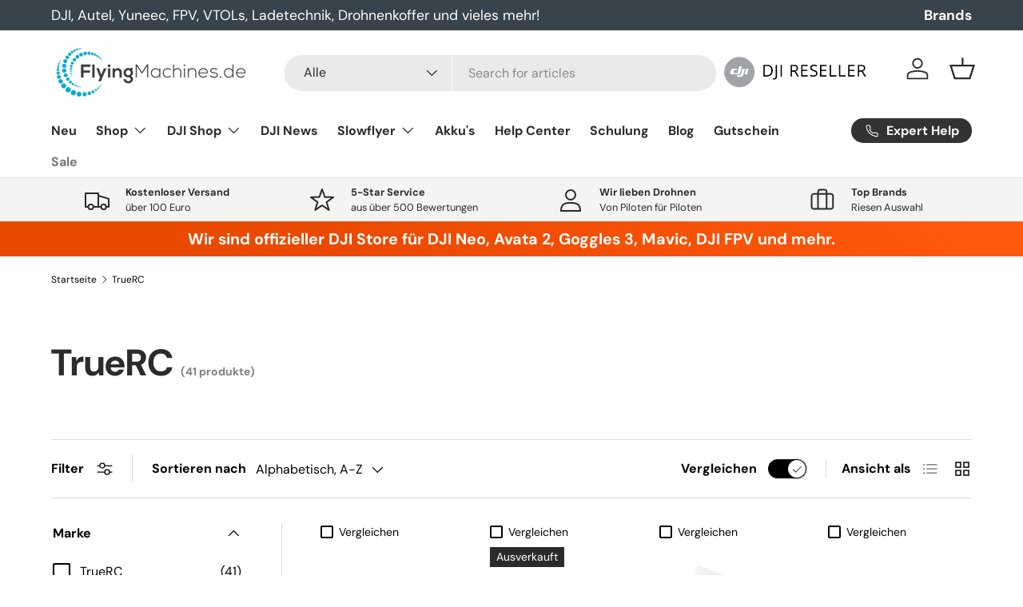

--- FILE ---
content_type: text/html; charset=utf-8
request_url: https://www.flyingmachines.de/collections/vendors?q=TrueRC
body_size: 53482
content:
<!doctype html>
<html class="no-js" lang="de" dir="ltr">
<head><meta charset="utf-8">
<meta name="viewport" content="width=device-width,initial-scale=1">
<title>TrueRC &ndash; FlyingMachines.de</title><link rel="canonical" href="https://www.flyingmachines.de/collections/vendors?q=truerc">  
  <meta name="description" content="FPV Shop für Drohnen I offizieller DJI Händler I Alles für maximalen Flugspaß mit deiner Drohne. ✓ Top Kundenservice ✓ Top Marken ✓ Große Auswahl."><meta property="og:site_name" content="FlyingMachines.de">
<meta property="og:url" content="https://www.flyingmachines.de/collections/vendors?q=truerc">
<meta property="og:title" content="TrueRC">
<meta property="og:type" content="product.group">
<meta property="og:description" content="FPV Shop für Drohnen I offizieller DJI Händler I Alles für maximalen Flugspaß mit deiner Drohne. ✓ Top Kundenservice ✓ Top Marken ✓ Große Auswahl."><meta name="twitter:card" content="summary_large_image">
<meta name="twitter:title" content="TrueRC">
<meta name="twitter:description" content="FPV Shop für Drohnen I offizieller DJI Händler I Alles für maximalen Flugspaß mit deiner Drohne. ✓ Top Kundenservice ✓ Top Marken ✓ Große Auswahl.">

  <link href="//www.flyingmachines.de/cdn/shop/t/12/assets/main.css?v=158403097530865046291734095053" as="style" rel="preload">
<style data-shopify>
@font-face {
  font-family: "DM Sans";
  font-weight: 400;
  font-style: normal;
  font-display: swap;
  src: url("//www.flyingmachines.de/cdn/fonts/dm_sans/dmsans_n4.ec80bd4dd7e1a334c969c265873491ae56018d72.woff2") format("woff2"),
       url("//www.flyingmachines.de/cdn/fonts/dm_sans/dmsans_n4.87bdd914d8a61247b911147ae68e754d695c58a6.woff") format("woff");
}
@font-face {
  font-family: "DM Sans";
  font-weight: 700;
  font-style: normal;
  font-display: swap;
  src: url("//www.flyingmachines.de/cdn/fonts/dm_sans/dmsans_n7.97e21d81502002291ea1de8aefb79170c6946ce5.woff2") format("woff2"),
       url("//www.flyingmachines.de/cdn/fonts/dm_sans/dmsans_n7.af5c214f5116410ca1d53a2090665620e78e2e1b.woff") format("woff");
}
@font-face {
  font-family: "DM Sans";
  font-weight: 400;
  font-style: italic;
  font-display: swap;
  src: url("//www.flyingmachines.de/cdn/fonts/dm_sans/dmsans_i4.b8fe05e69ee95d5a53155c346957d8cbf5081c1a.woff2") format("woff2"),
       url("//www.flyingmachines.de/cdn/fonts/dm_sans/dmsans_i4.403fe28ee2ea63e142575c0aa47684d65f8c23a0.woff") format("woff");
}
@font-face {
  font-family: "DM Sans";
  font-weight: 700;
  font-style: italic;
  font-display: swap;
  src: url("//www.flyingmachines.de/cdn/fonts/dm_sans/dmsans_i7.52b57f7d7342eb7255084623d98ab83fd96e7f9b.woff2") format("woff2"),
       url("//www.flyingmachines.de/cdn/fonts/dm_sans/dmsans_i7.d5e14ef18a1d4a8ce78a4187580b4eb1759c2eda.woff") format("woff");
}
@font-face {
  font-family: "DM Sans";
  font-weight: 700;
  font-style: normal;
  font-display: swap;
  src: url("//www.flyingmachines.de/cdn/fonts/dm_sans/dmsans_n7.97e21d81502002291ea1de8aefb79170c6946ce5.woff2") format("woff2"),
       url("//www.flyingmachines.de/cdn/fonts/dm_sans/dmsans_n7.af5c214f5116410ca1d53a2090665620e78e2e1b.woff") format("woff");
}
@font-face {
  font-family: "DM Sans";
  font-weight: 700;
  font-style: normal;
  font-display: swap;
  src: url("//www.flyingmachines.de/cdn/fonts/dm_sans/dmsans_n7.97e21d81502002291ea1de8aefb79170c6946ce5.woff2") format("woff2"),
       url("//www.flyingmachines.de/cdn/fonts/dm_sans/dmsans_n7.af5c214f5116410ca1d53a2090665620e78e2e1b.woff") format("woff");
}
:root {
      --bg-color: 255 255 255 / 1.0;
      --bg-color-og: 255 255 255 / 1.0;
      --heading-color: 42 43 42;
      --text-color: 0 0 0;
      --text-color-og: 0 0 0;
      --scrollbar-color: 0 0 0;
      --link-color: 42 43 42;
      --link-color-og: 42 43 42;
      --star-color: 255 159 28;--swatch-border-color-default: 204 204 204;
        --swatch-border-color-active: 128 128 128;
        --swatch-card-size: 24px;
        --swatch-variant-picker-size: 64px;--color-scheme-1-bg: 244 244 244 / 1.0;
      --color-scheme-1-grad: linear-gradient(180deg, rgba(244, 244, 244, 1), rgba(244, 244, 244, 1) 100%);
      --color-scheme-1-heading: 42 43 42;
      --color-scheme-1-text: 42 43 42;
      --color-scheme-1-btn-bg: 255 88 13;
      --color-scheme-1-btn-text: 255 255 255;
      --color-scheme-1-btn-bg-hover: 255 124 64;--color-scheme-2-bg: 42 43 42 / 1.0;
      --color-scheme-2-grad: linear-gradient(225deg, rgba(51, 59, 67, 0.88) 8%, rgba(41, 47, 54, 1) 56%, rgba(20, 20, 20, 1) 92%);
      --color-scheme-2-heading: 255 88 13;
      --color-scheme-2-text: 255 255 255;
      --color-scheme-2-btn-bg: 255 88 13;
      --color-scheme-2-btn-text: 255 255 255;
      --color-scheme-2-btn-bg-hover: 255 124 64;--color-scheme-3-bg: 255 88 13 / 1.0;
      --color-scheme-3-grad: linear-gradient(46deg, rgba(234, 73, 0, 1) 8%, rgba(234, 73, 0, 1) 32%, rgba(255, 88, 13, 0.88) 92%);
      --color-scheme-3-heading: 255 255 255;
      --color-scheme-3-text: 255 255 255;
      --color-scheme-3-btn-bg: 42 43 42;
      --color-scheme-3-btn-text: 255 255 255;
      --color-scheme-3-btn-bg-hover: 82 83 82;

      --drawer-bg-color: 255 255 255 / 1.0;
      --drawer-text-color: 42 43 42;

      --panel-bg-color: 244 244 244 / 1.0;
      --panel-heading-color: 42 43 42;
      --panel-text-color: 42 43 42;

      --in-stock-text-color: 44 126 63;
      --low-stock-text-color: 210 134 26;
      --very-low-stock-text-color: 180 12 28;
      --no-stock-text-color: 119 119 119;
      --no-stock-backordered-text-color: 119 119 119;

      --error-bg-color: 252 237 238;
      --error-text-color: 180 12 28;
      --success-bg-color: 232 246 234;
      --success-text-color: 44 126 63;
      --info-bg-color: 228 237 250;
      --info-text-color: 26 102 210;

      --heading-font-family: "DM Sans", sans-serif;
      --heading-font-style: normal;
      --heading-font-weight: 700;
      --heading-scale-start: 4;

      --navigation-font-family: "DM Sans", sans-serif;
      --navigation-font-style: normal;
      --navigation-font-weight: 700;--heading-text-transform: none;
--subheading-text-transform: none;
      --body-font-family: "DM Sans", sans-serif;
      --body-font-style: normal;
      --body-font-weight: 400;
      --body-font-size: 16;

      --section-gap: 48;
      --heading-gap: calc(8 * var(--space-unit));--grid-column-gap: 20px;--btn-bg-color: 255 88 13;
      --btn-bg-hover-color: 255 124 64;
      --btn-text-color: 255 255 255;
      --btn-bg-color-og: 255 88 13;
      --btn-text-color-og: 255 255 255;
      --btn-alt-bg-color: 255 88 13;
      --btn-alt-bg-alpha: 1.0;
      --btn-alt-text-color: 255 255 255;
      --btn-border-width: 2px;
      --btn-padding-y: 12px;

      
      --btn-border-radius: 28px;
      

      --btn-lg-border-radius: 50%;
      --btn-icon-border-radius: 50%;
      --input-with-btn-inner-radius: var(--btn-border-radius);

      --input-bg-color: 255 255 255 / 1.0;
      --input-text-color: 0 0 0;
      --input-border-width: 2px;
      --input-border-radius: 26px;
      --textarea-border-radius: 12px;
      --input-border-radius: 28px;
      --input-lg-border-radius: 34px;
      --input-bg-color-diff-3: #f7f7f7;
      --input-bg-color-diff-6: #f0f0f0;

      --modal-border-radius: 16px;
      --modal-overlay-color: 0 0 0;
      --modal-overlay-opacity: 0.4;
      --drawer-border-radius: 16px;
      --overlay-border-radius: 0px;--custom-label-bg-color: 13 44 84;
      --custom-label-text-color: 255 255 255;--sale-label-bg-color: 170 17 85;
      --sale-label-text-color: 255 255 255;--sold-out-label-bg-color: 42 43 42;
      --sold-out-label-text-color: 255 255 255;--new-label-bg-color: 127 184 0;
      --new-label-text-color: 255 255 255;--preorder-label-bg-color: 0 166 237;
      --preorder-label-text-color: 255 255 255;

      --page-width: 1260px;
      --gutter-sm: 20px;
      --gutter-md: 32px;
      --gutter-lg: 64px;

      --payment-terms-bg-color: #ffffff;

      --coll-card-bg-color: #F9F9F9;
      --coll-card-border-color: #f2f2f2;
        
          --aos-animate-duration: 0.6s;
        

        
          --aos-min-width: 0px;
        
      

      --reading-width: 48em;
    }

    @media (max-width: 769px) {
      :root {
        --reading-width: 36em;
      }
    }
  </style><link rel="stylesheet" href="//www.flyingmachines.de/cdn/shop/t/12/assets/main.css?v=158403097530865046291734095053">
  <script src="//www.flyingmachines.de/cdn/shop/t/12/assets/main.js?v=47275864244975482431726049847" defer="defer"></script><link rel="preload" href="//www.flyingmachines.de/cdn/fonts/dm_sans/dmsans_n4.ec80bd4dd7e1a334c969c265873491ae56018d72.woff2" as="font" type="font/woff2" crossorigin fetchpriority="high">
    
<link rel="preload" href="//www.flyingmachines.de/cdn/fonts/dm_sans/dmsans_n7.97e21d81502002291ea1de8aefb79170c6946ce5.woff2" as="font" type="font/woff2" crossorigin fetchpriority="high">
    
<script>window.performance && window.performance.mark && window.performance.mark('shopify.content_for_header.start');</script><meta name="facebook-domain-verification" content="uozs9v1go2kdc4wbahq03rjmaar0ck">
<meta name="google-site-verification" content="bWWKVRru8vly74Te_ggyF3YCsJ5Z70R13yNVNmsx8b0">
<meta name="facebook-domain-verification" content="6gzidbkebdlw6zqbidrn3k1yhztab9">
<meta id="shopify-digital-wallet" name="shopify-digital-wallet" content="/60239577286/digital_wallets/dialog">
<meta name="shopify-checkout-api-token" content="da4aa43876c1b5fdd84e008aeaa29e36">
<meta id="in-context-paypal-metadata" data-shop-id="60239577286" data-venmo-supported="false" data-environment="production" data-locale="de_DE" data-paypal-v4="true" data-currency="EUR">
<script async="async" src="/checkouts/internal/preloads.js?locale=de-DE"></script>
<script id="shopify-features" type="application/json">{"accessToken":"da4aa43876c1b5fdd84e008aeaa29e36","betas":["rich-media-storefront-analytics"],"domain":"www.flyingmachines.de","predictiveSearch":true,"shopId":60239577286,"locale":"de"}</script>
<script>var Shopify = Shopify || {};
Shopify.shop = "flyingmachines-de.myshopify.com";
Shopify.locale = "de";
Shopify.currency = {"active":"EUR","rate":"1.0"};
Shopify.country = "DE";
Shopify.theme = {"name":"Enterprise-V.1.4.0-BACKUP","id":154565837067,"schema_name":"Enterprise","schema_version":"1.4.0","theme_store_id":null,"role":"main"};
Shopify.theme.handle = "null";
Shopify.theme.style = {"id":null,"handle":null};
Shopify.cdnHost = "www.flyingmachines.de/cdn";
Shopify.routes = Shopify.routes || {};
Shopify.routes.root = "/";</script>
<script type="module">!function(o){(o.Shopify=o.Shopify||{}).modules=!0}(window);</script>
<script>!function(o){function n(){var o=[];function n(){o.push(Array.prototype.slice.apply(arguments))}return n.q=o,n}var t=o.Shopify=o.Shopify||{};t.loadFeatures=n(),t.autoloadFeatures=n()}(window);</script>
<script id="shop-js-analytics" type="application/json">{"pageType":"collection"}</script>
<script defer="defer" async type="module" src="//www.flyingmachines.de/cdn/shopifycloud/shop-js/modules/v2/client.init-shop-cart-sync_e98Ab_XN.de.esm.js"></script>
<script defer="defer" async type="module" src="//www.flyingmachines.de/cdn/shopifycloud/shop-js/modules/v2/chunk.common_Pcw9EP95.esm.js"></script>
<script defer="defer" async type="module" src="//www.flyingmachines.de/cdn/shopifycloud/shop-js/modules/v2/chunk.modal_CzmY4ZhL.esm.js"></script>
<script type="module">
  await import("//www.flyingmachines.de/cdn/shopifycloud/shop-js/modules/v2/client.init-shop-cart-sync_e98Ab_XN.de.esm.js");
await import("//www.flyingmachines.de/cdn/shopifycloud/shop-js/modules/v2/chunk.common_Pcw9EP95.esm.js");
await import("//www.flyingmachines.de/cdn/shopifycloud/shop-js/modules/v2/chunk.modal_CzmY4ZhL.esm.js");

  window.Shopify.SignInWithShop?.initShopCartSync?.({"fedCMEnabled":true,"windoidEnabled":true});

</script>
<script>(function() {
  var isLoaded = false;
  function asyncLoad() {
    if (isLoaded) return;
    isLoaded = true;
    var urls = ["https:\/\/cdn.shopify.com\/s\/files\/1\/0602\/3957\/7286\/t\/10\/assets\/pop_60239577286.js?v=1658227081\u0026shop=flyingmachines-de.myshopify.com"];
    for (var i = 0; i < urls.length; i++) {
      var s = document.createElement('script');
      s.type = 'text/javascript';
      s.async = true;
      s.src = urls[i];
      var x = document.getElementsByTagName('script')[0];
      x.parentNode.insertBefore(s, x);
    }
  };
  if(window.attachEvent) {
    window.attachEvent('onload', asyncLoad);
  } else {
    window.addEventListener('load', asyncLoad, false);
  }
})();</script>
<script id="__st">var __st={"a":60239577286,"offset":3600,"reqid":"949d83fa-deab-4e61-a574-0af5bd0273d9-1769336676","pageurl":"www.flyingmachines.de\/collections\/vendors?q=TrueRC","u":"359acd2c390e","p":"vendors"};</script>
<script>window.ShopifyPaypalV4VisibilityTracking = true;</script>
<script id="captcha-bootstrap">!function(){'use strict';const t='contact',e='account',n='new_comment',o=[[t,t],['blogs',n],['comments',n],[t,'customer']],c=[[e,'customer_login'],[e,'guest_login'],[e,'recover_customer_password'],[e,'create_customer']],r=t=>t.map((([t,e])=>`form[action*='/${t}']:not([data-nocaptcha='true']) input[name='form_type'][value='${e}']`)).join(','),a=t=>()=>t?[...document.querySelectorAll(t)].map((t=>t.form)):[];function s(){const t=[...o],e=r(t);return a(e)}const i='password',u='form_key',d=['recaptcha-v3-token','g-recaptcha-response','h-captcha-response',i],f=()=>{try{return window.sessionStorage}catch{return}},m='__shopify_v',_=t=>t.elements[u];function p(t,e,n=!1){try{const o=window.sessionStorage,c=JSON.parse(o.getItem(e)),{data:r}=function(t){const{data:e,action:n}=t;return t[m]||n?{data:e,action:n}:{data:t,action:n}}(c);for(const[e,n]of Object.entries(r))t.elements[e]&&(t.elements[e].value=n);n&&o.removeItem(e)}catch(o){console.error('form repopulation failed',{error:o})}}const l='form_type',E='cptcha';function T(t){t.dataset[E]=!0}const w=window,h=w.document,L='Shopify',v='ce_forms',y='captcha';let A=!1;((t,e)=>{const n=(g='f06e6c50-85a8-45c8-87d0-21a2b65856fe',I='https://cdn.shopify.com/shopifycloud/storefront-forms-hcaptcha/ce_storefront_forms_captcha_hcaptcha.v1.5.2.iife.js',D={infoText:'Durch hCaptcha geschützt',privacyText:'Datenschutz',termsText:'Allgemeine Geschäftsbedingungen'},(t,e,n)=>{const o=w[L][v],c=o.bindForm;if(c)return c(t,g,e,D).then(n);var r;o.q.push([[t,g,e,D],n]),r=I,A||(h.body.append(Object.assign(h.createElement('script'),{id:'captcha-provider',async:!0,src:r})),A=!0)});var g,I,D;w[L]=w[L]||{},w[L][v]=w[L][v]||{},w[L][v].q=[],w[L][y]=w[L][y]||{},w[L][y].protect=function(t,e){n(t,void 0,e),T(t)},Object.freeze(w[L][y]),function(t,e,n,w,h,L){const[v,y,A,g]=function(t,e,n){const i=e?o:[],u=t?c:[],d=[...i,...u],f=r(d),m=r(i),_=r(d.filter((([t,e])=>n.includes(e))));return[a(f),a(m),a(_),s()]}(w,h,L),I=t=>{const e=t.target;return e instanceof HTMLFormElement?e:e&&e.form},D=t=>v().includes(t);t.addEventListener('submit',(t=>{const e=I(t);if(!e)return;const n=D(e)&&!e.dataset.hcaptchaBound&&!e.dataset.recaptchaBound,o=_(e),c=g().includes(e)&&(!o||!o.value);(n||c)&&t.preventDefault(),c&&!n&&(function(t){try{if(!f())return;!function(t){const e=f();if(!e)return;const n=_(t);if(!n)return;const o=n.value;o&&e.removeItem(o)}(t);const e=Array.from(Array(32),(()=>Math.random().toString(36)[2])).join('');!function(t,e){_(t)||t.append(Object.assign(document.createElement('input'),{type:'hidden',name:u})),t.elements[u].value=e}(t,e),function(t,e){const n=f();if(!n)return;const o=[...t.querySelectorAll(`input[type='${i}']`)].map((({name:t})=>t)),c=[...d,...o],r={};for(const[a,s]of new FormData(t).entries())c.includes(a)||(r[a]=s);n.setItem(e,JSON.stringify({[m]:1,action:t.action,data:r}))}(t,e)}catch(e){console.error('failed to persist form',e)}}(e),e.submit())}));const S=(t,e)=>{t&&!t.dataset[E]&&(n(t,e.some((e=>e===t))),T(t))};for(const o of['focusin','change'])t.addEventListener(o,(t=>{const e=I(t);D(e)&&S(e,y())}));const B=e.get('form_key'),M=e.get(l),P=B&&M;t.addEventListener('DOMContentLoaded',(()=>{const t=y();if(P)for(const e of t)e.elements[l].value===M&&p(e,B);[...new Set([...A(),...v().filter((t=>'true'===t.dataset.shopifyCaptcha))])].forEach((e=>S(e,t)))}))}(h,new URLSearchParams(w.location.search),n,t,e,['guest_login'])})(!0,!0)}();</script>
<script integrity="sha256-4kQ18oKyAcykRKYeNunJcIwy7WH5gtpwJnB7kiuLZ1E=" data-source-attribution="shopify.loadfeatures" defer="defer" src="//www.flyingmachines.de/cdn/shopifycloud/storefront/assets/storefront/load_feature-a0a9edcb.js" crossorigin="anonymous"></script>
<script data-source-attribution="shopify.dynamic_checkout.dynamic.init">var Shopify=Shopify||{};Shopify.PaymentButton=Shopify.PaymentButton||{isStorefrontPortableWallets:!0,init:function(){window.Shopify.PaymentButton.init=function(){};var t=document.createElement("script");t.src="https://www.flyingmachines.de/cdn/shopifycloud/portable-wallets/latest/portable-wallets.de.js",t.type="module",document.head.appendChild(t)}};
</script>
<script data-source-attribution="shopify.dynamic_checkout.buyer_consent">
  function portableWalletsHideBuyerConsent(e){var t=document.getElementById("shopify-buyer-consent"),n=document.getElementById("shopify-subscription-policy-button");t&&n&&(t.classList.add("hidden"),t.setAttribute("aria-hidden","true"),n.removeEventListener("click",e))}function portableWalletsShowBuyerConsent(e){var t=document.getElementById("shopify-buyer-consent"),n=document.getElementById("shopify-subscription-policy-button");t&&n&&(t.classList.remove("hidden"),t.removeAttribute("aria-hidden"),n.addEventListener("click",e))}window.Shopify?.PaymentButton&&(window.Shopify.PaymentButton.hideBuyerConsent=portableWalletsHideBuyerConsent,window.Shopify.PaymentButton.showBuyerConsent=portableWalletsShowBuyerConsent);
</script>
<script data-source-attribution="shopify.dynamic_checkout.cart.bootstrap">document.addEventListener("DOMContentLoaded",(function(){function t(){return document.querySelector("shopify-accelerated-checkout-cart, shopify-accelerated-checkout")}if(t())Shopify.PaymentButton.init();else{new MutationObserver((function(e,n){t()&&(Shopify.PaymentButton.init(),n.disconnect())})).observe(document.body,{childList:!0,subtree:!0})}}));
</script>
<link id="shopify-accelerated-checkout-styles" rel="stylesheet" media="screen" href="https://www.flyingmachines.de/cdn/shopifycloud/portable-wallets/latest/accelerated-checkout-backwards-compat.css" crossorigin="anonymous">
<style id="shopify-accelerated-checkout-cart">
        #shopify-buyer-consent {
  margin-top: 1em;
  display: inline-block;
  width: 100%;
}

#shopify-buyer-consent.hidden {
  display: none;
}

#shopify-subscription-policy-button {
  background: none;
  border: none;
  padding: 0;
  text-decoration: underline;
  font-size: inherit;
  cursor: pointer;
}

#shopify-subscription-policy-button::before {
  box-shadow: none;
}

      </style>
<script id="sections-script" data-sections="header,footer" defer="defer" src="//www.flyingmachines.de/cdn/shop/t/12/compiled_assets/scripts.js?v=3342"></script>
<script>window.performance && window.performance.mark && window.performance.mark('shopify.content_for_header.end');</script>

    <script src="//www.flyingmachines.de/cdn/shop/t/12/assets/animate-on-scroll.js?v=15249566486942820451726049847" defer="defer"></script>
    <link rel="stylesheet" href="//www.flyingmachines.de/cdn/shop/t/12/assets/animate-on-scroll.css?v=116194678796051782541726049847">
  

  <script>document.documentElement.className = document.documentElement.className.replace('no-js', 'js');</script><!-- CC Custom Head Start --><!-- CC Custom Head End --><script src="//www.flyingmachines.de/cdn/shop/t/12/assets/custom.js?v=35426001171234227921726049847" defer="defer"></script>
<script type="text/javascript">
  window.Pop = window.Pop || {};
  window.Pop.common = window.Pop.common || {};
  window.Pop.common.shop = {
    permanent_domain: 'flyingmachines-de.myshopify.com',
    currency: "EUR",
    money_format: "€{{amount_with_comma_separator}}",
    id: 60239577286
  };
  

  window.Pop.common.template = 'collection';
  window.Pop.common.cart = {};
  window.Pop.common.vapid_public_key = "BJuXCmrtTK335SuczdNVYrGVtP_WXn4jImChm49st7K7z7e8gxSZUKk4DhUpk8j2Xpiw5G4-ylNbMKLlKkUEU98=";
  window.Pop.global_config = {"asset_urls":{"loy":{},"rev":{},"pu":{"init_js":null},"widgets":{"init_js":"https:\/\/cdn.shopify.com\/s\/files\/1\/0194\/1736\/6592\/t\/1\/assets\/ba_widget_init.js?v=1728041536","modal_js":"https:\/\/cdn.shopify.com\/s\/files\/1\/0194\/1736\/6592\/t\/1\/assets\/ba_widget_modal.js?v=1728041538","modal_css":"https:\/\/cdn.shopify.com\/s\/files\/1\/0194\/1736\/6592\/t\/1\/assets\/ba_widget_modal.css?v=1654723622"},"forms":{},"global":{"helper_js":"https:\/\/cdn.shopify.com\/s\/files\/1\/0194\/1736\/6592\/t\/1\/assets\/ba_pop_tracking.js?v=1704919189"}},"proxy_paths":{"pop":"\/apps\/ba-pop","app_metrics":"\/apps\/ba-pop\/app_metrics","push_subscription":"\/apps\/ba-pop\/push"},"aat":["pop"],"pv":false,"sts":false,"bam":true,"batc":true,"base_money_format":"€{{amount_with_comma_separator}}","online_store_version":2,"loy_js_api_enabled":false,"shop":{"id":60239577286,"name":"FlyingMachines.de","domain":"www.flyingmachines.de"}};
  window.Pop.widgets_config = {"id":28298,"active":false,"frequency_limit_amount":1,"frequency_limit_time_unit":"hours","background_image":{"position":"none","widget_background_preview_url":""},"initial_state":{"body":" Vom 18.08. bis 31.08. befinden wir uns im Betriebsurlaub. \r\nBitte rechnen Sie daher mit etwas mehr Lieferzeit.","title":"Short - Break 😎 ","cta_text":"5% Rabatt* mit Code FM5","show_email":"true","action_text":"Saving...","footer_text":"*ausgenommen DJI- \u0026 Insta360 - Artikel* Bitte geben Sie den Code beim Checkout ein. In diesem Zeitraum eingehende Bestellungen werden erst nach unserer Rückkehr bearbeitet. Daher kommt es bei unseren Artikeln vorübergehend zu längeren Lieferzeiten. *except DJI \u0026 Insta360 products","dismiss_text":"Schließen.","email_placeholder":"Email Address","phone_placeholder":"Phone Number"},"success_state":{"body":"Thanks for subscribing. Copy your discount code and apply to your next order.","title":"Discount Unlocked 🎉","cta_text":"Continue shopping","cta_action":"dismiss","redirect_url":"","open_url_new_tab":"false"},"closed_state":{"action":"close_widget","font_size":"20","action_text":"GET 10% OFF","display_offset":"300","display_position":"left"},"error_state":{"submit_error":"Sorry, please try again later","invalid_email":"Please enter valid email address!","error_subscribing":"Error subscribing, try again later","already_registered":"You have already registered","invalid_phone_number":"Please enter valid phone number!"},"trigger":{"action":"on_timer","delay_in_seconds":"0"},"colors":{"link_color":"#29b6f6","sticky_bar_bg":"#C62828","cta_font_color":"#fff","body_font_color":"#000","sticky_bar_text":"#fff","background_color":"#fff","error_text_color":"#ff2626","title_font_color":"#000","footer_font_color":"#bbb","dismiss_font_color":"#bbb","cta_background_color":"#000","sticky_coupon_bar_bg":"#286ef8","error_text_background":"","sticky_coupon_bar_text":"#fff"},"sticky_coupon_bar":{"enabled":"false","message":"Don't forget to use your code"},"display_style":{"font":"Arial","size":"regular","align":"center"},"dismissable":true,"has_background":false,"opt_in_channels":["email"],"rules":[],"widget_css":".powered_by_rivo{\n  display: block;\n}\n.ba_widget_main_design {\n  background: #fff;\n}\n.ba_widget_content{text-align: center}\n.ba_widget_parent{\n  font-family: Arial;\n}\n.ba_widget_parent.background{\n}\n.ba_widget_left_content{\n}\n.ba_widget_right_content{\n}\n#ba_widget_cta_button:disabled{\n  background: #000cc;\n}\n#ba_widget_cta_button{\n  background: #000;\n  color: #fff;\n}\n#ba_widget_cta_button:after {\n  background: #000e0;\n}\n.ba_initial_state_title, .ba_success_state_title{\n  color: #000;\n}\n.ba_initial_state_body, .ba_success_state_body{\n  color: #000;\n}\n.ba_initial_state_dismiss_text{\n  color: #bbb;\n}\n.ba_initial_state_footer_text, .ba_initial_state_sms_agreement{\n  color: #bbb;\n}\n.ba_widget_error{\n  color: #ff2626;\n  background: ;\n}\n.ba_link_color{\n  color: #29b6f6;\n}\n","custom_css":null,"logo":null};
</script>


<script type="text/javascript">
  

  (function() {
    //Global snippet for Email Popups
    //this is updated automatically - do not edit manually.
    document.addEventListener('DOMContentLoaded', function() {
      function loadScript(src, defer, done) {
        var js = document.createElement('script');
        js.src = src;
        js.defer = defer;
        js.onload = function(){done();};
        js.onerror = function(){
          done(new Error('Failed to load script ' + src));
        };
        document.head.appendChild(js);
      }

      function browserSupportsAllFeatures() {
        return window.Promise && window.fetch && window.Symbol;
      }

      if (browserSupportsAllFeatures()) {
        main();
      } else {
        loadScript('https://cdnjs.cloudflare.com/polyfill/v3/polyfill.min.js?features=Promise,fetch', true, main);
      }

      function loadAppScripts(){
        const popAppEmbedEnabled = document.getElementById("pop-app-embed-init");

        if (window.Pop.global_config.aat.includes("pop") && !popAppEmbedEnabled){
          loadScript(window.Pop.global_config.asset_urls.widgets.init_js, true, function(){});
        }
      }

      function main(err) {
        loadScript(window.Pop.global_config.asset_urls.global.helper_js, false, loadAppScripts);
      }
    });
  })();
</script>

<!-- BEGIN app block: shopify://apps/complianz-gdpr-cookie-consent/blocks/bc-block/e49729f0-d37d-4e24-ac65-e0e2f472ac27 -->

    
    
<link id='complianz-css' rel="stylesheet" href=https://cdn.shopify.com/extensions/019be05e-f673-7a8f-bd4e-ed0da9930f96/gdpr-legal-cookie-75/assets/complainz.css media="print" onload="this.media='all'">
    <style>
        #Compliance-iframe.Compliance-iframe-branded > div.purposes-header,
        #Compliance-iframe.Compliance-iframe-branded > div.cmplc-cmp-header,
        #purposes-container > div.purposes-header,
        #Compliance-cs-banner .Compliance-cs-brand {
            background-color: #FFFFFF !important;
            color: #0A0A0A!important;
        }
        #Compliance-iframe.Compliance-iframe-branded .purposes-header .cmplc-btn-cp ,
        #Compliance-iframe.Compliance-iframe-branded .purposes-header .cmplc-btn-cp:hover,
        #Compliance-iframe.Compliance-iframe-branded .purposes-header .cmplc-btn-back:hover  {
            background-color: #ffffff !important;
            opacity: 1 !important;
        }
        #Compliance-cs-banner .cmplc-toggle .cmplc-toggle-label {
            color: #FFFFFF!important;
        }
        #Compliance-iframe.Compliance-iframe-branded .purposes-header .cmplc-btn-cp:hover,
        #Compliance-iframe.Compliance-iframe-branded .purposes-header .cmplc-btn-back:hover {
            background-color: #0A0A0A!important;
            color: #FFFFFF!important;
        }
        #Compliance-cs-banner #Compliance-cs-title {
            font-size: 14px !important;
        }
        #Compliance-cs-banner .Compliance-cs-content,
        #Compliance-cs-title,
        .cmplc-toggle-checkbox.granular-control-checkbox span {
            background-color: #FFFFFF !important;
            color: #0A0A0A !important;
            font-size: 14px !important;
        }
        #Compliance-cs-banner .Compliance-cs-close-btn {
            font-size: 14px !important;
            background-color: #FFFFFF !important;
        }
        #Compliance-cs-banner .Compliance-cs-opt-group {
            color: #FFFFFF !important;
        }
        #Compliance-cs-banner .Compliance-cs-opt-group button,
        .Compliance-alert button.Compliance-button-cancel {
            background-color: #007BBC!important;
            color: #FFFFFF!important;
        }
        #Compliance-cs-banner .Compliance-cs-opt-group button.Compliance-cs-accept-btn,
        #Compliance-cs-banner .Compliance-cs-opt-group button.Compliance-cs-btn-primary,
        .Compliance-alert button.Compliance-button-confirm {
            background-color: #007BBC !important;
            color: #FFFFFF !important;
        }
        #Compliance-cs-banner .Compliance-cs-opt-group button.Compliance-cs-reject-btn {
            background-color: #007BBC!important;
            color: #FFFFFF!important;
        }

        #Compliance-cs-banner .Compliance-banner-content button {
            cursor: pointer !important;
            color: currentColor !important;
            text-decoration: underline !important;
            border: none !important;
            background-color: transparent !important;
            font-size: 100% !important;
            padding: 0 !important;
        }

        #Compliance-cs-banner .Compliance-cs-opt-group button {
            border-radius: 4px !important;
            padding-block: 10px !important;
        }
        @media (min-width: 640px) {
            #Compliance-cs-banner.Compliance-cs-default-floating:not(.Compliance-cs-top):not(.Compliance-cs-center) .Compliance-cs-container, #Compliance-cs-banner.Compliance-cs-default-floating:not(.Compliance-cs-bottom):not(.Compliance-cs-center) .Compliance-cs-container, #Compliance-cs-banner.Compliance-cs-default-floating.Compliance-cs-center:not(.Compliance-cs-top):not(.Compliance-cs-bottom) .Compliance-cs-container {
                width: 560px !important;
            }
            #Compliance-cs-banner.Compliance-cs-default-floating:not(.Compliance-cs-top):not(.Compliance-cs-center) .Compliance-cs-opt-group, #Compliance-cs-banner.Compliance-cs-default-floating:not(.Compliance-cs-bottom):not(.Compliance-cs-center) .Compliance-cs-opt-group, #Compliance-cs-banner.Compliance-cs-default-floating.Compliance-cs-center:not(.Compliance-cs-top):not(.Compliance-cs-bottom) .Compliance-cs-opt-group {
                flex-direction: row !important;
            }
            #Compliance-cs-banner .Compliance-cs-opt-group button:not(:last-of-type),
            #Compliance-cs-banner .Compliance-cs-opt-group button {
                margin-right: 4px !important;
            }
            #Compliance-cs-banner .Compliance-cs-container .Compliance-cs-brand {
                position: absolute !important;
                inset-block-start: 6px;
            }
        }
        #Compliance-cs-banner.Compliance-cs-default-floating:not(.Compliance-cs-top):not(.Compliance-cs-center) .Compliance-cs-opt-group > div, #Compliance-cs-banner.Compliance-cs-default-floating:not(.Compliance-cs-bottom):not(.Compliance-cs-center) .Compliance-cs-opt-group > div, #Compliance-cs-banner.Compliance-cs-default-floating.Compliance-cs-center:not(.Compliance-cs-top):not(.Compliance-cs-bottom) .Compliance-cs-opt-group > div {
            flex-direction: row-reverse;
            width: 100% !important;
        }

        .Compliance-cs-brand-badge-outer, .Compliance-cs-brand-badge, #Compliance-cs-banner.Compliance-cs-default-floating.Compliance-cs-bottom .Compliance-cs-brand-badge-outer,
        #Compliance-cs-banner.Compliance-cs-default.Compliance-cs-bottom .Compliance-cs-brand-badge-outer,
        #Compliance-cs-banner.Compliance-cs-default:not(.Compliance-cs-left) .Compliance-cs-brand-badge-outer,
        #Compliance-cs-banner.Compliance-cs-default-floating:not(.Compliance-cs-left) .Compliance-cs-brand-badge-outer {
            display: none !important
        }

        #Compliance-cs-banner:not(.Compliance-cs-top):not(.Compliance-cs-bottom) .Compliance-cs-container.Compliance-cs-themed {
            flex-direction: row !important;
        }

        #Compliance-cs-banner #Compliance-cs-title,
        #Compliance-cs-banner #Compliance-cs-custom-title {
            justify-self: center !important;
            font-size: 14px !important;
            font-family: -apple-system,sans-serif !important;
            margin-inline: auto !important;
            width: 55% !important;
            text-align: center;
            font-weight: 600;
            visibility: unset;
        }

        @media (max-width: 640px) {
            #Compliance-cs-banner #Compliance-cs-title,
            #Compliance-cs-banner #Compliance-cs-custom-title {
                display: block;
            }
        }

        #Compliance-cs-banner .Compliance-cs-brand img {
            max-width: 110px !important;
            min-height: 32px !important;
        }
        #Compliance-cs-banner .Compliance-cs-container .Compliance-cs-brand {
            background: none !important;
            padding: 0px !important;
            margin-block-start:10px !important;
            margin-inline-start:16px !important;
        }

        #Compliance-cs-banner .Compliance-cs-opt-group button {
            padding-inline: 4px !important;
        }

    </style>
    
    
    
    

    <script type="text/javascript">
        function loadScript(src) {
            return new Promise((resolve, reject) => {
                const s = document.createElement("script");
                s.src = src;
                s.charset = "UTF-8";
                s.onload = resolve;
                s.onerror = reject;
                document.head.appendChild(s);
            });
        }

        function filterGoogleConsentModeURLs(domainsArray) {
            const googleConsentModeComplianzURls = [
                // 197, # Google Tag Manager:
                {"domain":"s.www.googletagmanager.com", "path":""},
                {"domain":"www.tagmanager.google.com", "path":""},
                {"domain":"www.googletagmanager.com", "path":""},
                {"domain":"googletagmanager.com", "path":""},
                {"domain":"tagassistant.google.com", "path":""},
                {"domain":"tagmanager.google.com", "path":""},

                // 2110, # Google Analytics 4:
                {"domain":"www.analytics.google.com", "path":""},
                {"domain":"www.google-analytics.com", "path":""},
                {"domain":"ssl.google-analytics.com", "path":""},
                {"domain":"google-analytics.com", "path":""},
                {"domain":"analytics.google.com", "path":""},
                {"domain":"region1.google-analytics.com", "path":""},
                {"domain":"region1.analytics.google.com", "path":""},
                {"domain":"*.google-analytics.com", "path":""},
                {"domain":"www.googletagmanager.com", "path":"/gtag/js?id=G"},
                {"domain":"googletagmanager.com", "path":"/gtag/js?id=UA"},
                {"domain":"www.googletagmanager.com", "path":"/gtag/js?id=UA"},
                {"domain":"googletagmanager.com", "path":"/gtag/js?id=G"},

                // 177, # Google Ads conversion tracking:
                {"domain":"googlesyndication.com", "path":""},
                {"domain":"media.admob.com", "path":""},
                {"domain":"gmodules.com", "path":""},
                {"domain":"ad.ytsa.net", "path":""},
                {"domain":"dartmotif.net", "path":""},
                {"domain":"dmtry.com", "path":""},
                {"domain":"go.channelintelligence.com", "path":""},
                {"domain":"googleusercontent.com", "path":""},
                {"domain":"googlevideo.com", "path":""},
                {"domain":"gvt1.com", "path":""},
                {"domain":"links.channelintelligence.com", "path":""},
                {"domain":"obrasilinteirojoga.com.br", "path":""},
                {"domain":"pcdn.tcgmsrv.net", "path":""},
                {"domain":"rdr.tag.channelintelligence.com", "path":""},
                {"domain":"static.googleadsserving.cn", "path":""},
                {"domain":"studioapi.doubleclick.com", "path":""},
                {"domain":"teracent.net", "path":""},
                {"domain":"ttwbs.channelintelligence.com", "path":""},
                {"domain":"wtb.channelintelligence.com", "path":""},
                {"domain":"youknowbest.com", "path":""},
                {"domain":"doubleclick.net", "path":""},
                {"domain":"redirector.gvt1.com", "path":""},

                //116, # Google Ads Remarketing
                {"domain":"googlesyndication.com", "path":""},
                {"domain":"media.admob.com", "path":""},
                {"domain":"gmodules.com", "path":""},
                {"domain":"ad.ytsa.net", "path":""},
                {"domain":"dartmotif.net", "path":""},
                {"domain":"dmtry.com", "path":""},
                {"domain":"go.channelintelligence.com", "path":""},
                {"domain":"googleusercontent.com", "path":""},
                {"domain":"googlevideo.com", "path":""},
                {"domain":"gvt1.com", "path":""},
                {"domain":"links.channelintelligence.com", "path":""},
                {"domain":"obrasilinteirojoga.com.br", "path":""},
                {"domain":"pcdn.tcgmsrv.net", "path":""},
                {"domain":"rdr.tag.channelintelligence.com", "path":""},
                {"domain":"static.googleadsserving.cn", "path":""},
                {"domain":"studioapi.doubleclick.com", "path":""},
                {"domain":"teracent.net", "path":""},
                {"domain":"ttwbs.channelintelligence.com", "path":""},
                {"domain":"wtb.channelintelligence.com", "path":""},
                {"domain":"youknowbest.com", "path":""},
                {"domain":"doubleclick.net", "path":""},
                {"domain":"redirector.gvt1.com", "path":""}
            ];

            if (!Array.isArray(domainsArray)) { 
                return [];
            }

            const blockedPairs = new Map();
            for (const rule of googleConsentModeComplianzURls) {
                if (!blockedPairs.has(rule.domain)) {
                    blockedPairs.set(rule.domain, new Set());
                }
                blockedPairs.get(rule.domain).add(rule.path);
            }

            return domainsArray.filter(item => {
                const paths = blockedPairs.get(item.d);
                return !(paths && paths.has(item.p));
            });
        }

        function setupAutoblockingByDomain() {
            // autoblocking by domain
            const autoblockByDomainArray = [];
            const prefixID = '10000' // to not get mixed with real metis ids
            let cmpBlockerDomains = []
            let cmpCmplcVendorsPurposes = {}
            let counter = 1
            for (const object of autoblockByDomainArray) {
                cmpBlockerDomains.push({
                    d: object.d,
                    p: object.path,
                    v: prefixID + counter,
                });
                counter++;
            }
            
            counter = 1
            for (const object of autoblockByDomainArray) {
                cmpCmplcVendorsPurposes[prefixID + counter] = object?.p ?? '1';
                counter++;
            }

            Object.defineProperty(window, "cmp_cmplc_vendors_purposes", {
                get() {
                    return cmpCmplcVendorsPurposes;
                },
                set(value) {
                    cmpCmplcVendorsPurposes = { ...cmpCmplcVendorsPurposes, ...value };
                }
            });
            const basicGmc = true;


            Object.defineProperty(window, "cmp_importblockerdomains", {
                get() {
                    if (basicGmc) {
                        return filterGoogleConsentModeURLs(cmpBlockerDomains);
                    }
                    return cmpBlockerDomains;
                },
                set(value) {
                    cmpBlockerDomains = [ ...cmpBlockerDomains, ...value ];
                }
            });
        }

        function enforceRejectionRecovery() {
            const base = (window._cmplc = window._cmplc || {});
            const featuresHolder = {};

            function lockFlagOn(holder) {
                const desc = Object.getOwnPropertyDescriptor(holder, 'rejection_recovery');
                if (!desc) {
                    Object.defineProperty(holder, 'rejection_recovery', {
                        get() { return true; },
                        set(_) { /* ignore */ },
                        enumerable: true,
                        configurable: false
                    });
                }
                return holder;
            }

            Object.defineProperty(base, 'csFeatures', {
                configurable: false,
                enumerable: true,
                get() {
                    return featuresHolder;
                },
                set(obj) {
                    if (obj && typeof obj === 'object') {
                        Object.keys(obj).forEach(k => {
                            if (k !== 'rejection_recovery') {
                                featuresHolder[k] = obj[k];
                            }
                        });
                    }
                    // we lock it, it won't try to redefine
                    lockFlagOn(featuresHolder);
                }
            });

            // Ensure an object is exposed even if read early
            if (!('csFeatures' in base)) {
                base.csFeatures = {};
            } else {
                // If someone already set it synchronously, merge and lock now.
                base.csFeatures = base.csFeatures;
            }
        }

        function splitDomains(joinedString) {
            if (!joinedString) {
                return []; // empty string -> empty array
            }
            return joinedString.split(";");
        }

        function setupWhitelist() {
            // Whitelist by domain:
            const whitelistString = "";
            const whitelist_array = [...splitDomains(whitelistString)];
            if (Array.isArray(window?.cmp_block_ignoredomains)) {
                window.cmp_block_ignoredomains = [...whitelist_array, ...window.cmp_block_ignoredomains];
            }
        }

        async function initCompliance() {
            const currentCsConfiguration = {"siteId":4385519,"cookiePolicyIds":{"en":21203695},"banner":{"acceptButtonDisplay":true,"rejectButtonDisplay":true,"customizeButtonDisplay":true,"position":"float-center","backgroundOverlay":false,"fontSize":"14px","content":"","acceptButtonCaption":"","rejectButtonCaption":"","customizeButtonCaption":"","backgroundColor":"#FFFFFF","textColor":"#0A0A0A","acceptButtonColor":"#007BBC","acceptButtonCaptionColor":"#FFFFFF","rejectButtonColor":"#007BBC","rejectButtonCaptionColor":"#FFFFFF","customizeButtonColor":"#007BBC","customizeButtonCaptionColor":"#FFFFFF","logo":"data:image\/svg+xml;base64,[base64]","brandTextColor":"#0A0A0A","brandBackgroundColor":"#FFFFFF","applyStyles":"false"},"whitelabel":true};
            const preview_config = {"format_and_position":{"has_background_overlay":false,"position":"float-center"},"text":{"fontsize":"14px","content":{"main":"","accept":"","reject":"","learnMore":""}},"theme":{"setting_type":2,"standard":{"subtype":"light"},"color":{"selected_color":"Mint","selected_color_style":"neutral"},"custom":{"main":{"background":"#FFFFFF","text":"#0A0A0A"},"acceptButton":{"background":"#007BBC","text":"#FFFFFF"},"rejectButton":{"background":"#007BBC","text":"#FFFFFF"},"learnMoreButton":{"background":"#007BBC","text":"#FFFFFF"}},"logo":{"type":3,"add_from_url":{"url":"","brand_header_color":"#FFFFFF","brand_text_color":"#0A0A0A"},"upload":{"src":"data:image\/svg+xml;base64,[base64]","brand_header_color":"#FFFFFF","brand_text_color":"#0A0A0A"}}},"whitelabel":true,"privacyWidget":true,"cookiePolicyPageUrl":"\/pages\/cookie-policy","privacyPolicyPageUrl":"\/policies\/privacy-policy","primaryDomain":"https:\/\/www.flyingmachines.de"};
            const settings = {"businessLocation":null,"targetRegions":[],"legislations":{"isAutomatic":true,"customLegislations":{"gdprApplies":true,"usprApplies":false,"ccpaApplies":false,"lgpdApplies":false}},"googleConsentMode":false,"microsoftConsentMode":false,"enableTcf":false,"fallbackLanguage":"en","emailNotification":true,"disableAutoBlocking":false,"enableAdvanceGCM":true};

            const supportedLangs = [
            'bg','ca','cs','da','de','el','en','en-GB','es','et',
            'fi','fr','hr','hu','it','lt','lv','nl','no','pl',
            'pt','pt-BR','ro','ru','sk','sl','sv'
            ];

            // Build i18n map; prefer globals (e.g., window.it / window.en) if your locale files define them,
            // otherwise fall back to Liquid-injected JSON (cleaned_*).
            const currentLang = "de";
            const fallbackLang = "en";

            let cmplc_i18n = {};

            // fallback first
            (function attachFallback() {
                // If your external locale file defines a global like "window[<lang>]"
                if (typeof window[fallbackLang] !== "undefined") {
                    cmplc_i18n[fallbackLang] = window[fallbackLang];
                    return;
                }
            })();

            // then current
            (function attachCurrent() {
            if (supportedLangs.includes(currentLang)) {
                if (typeof window[currentLang] !== "undefined") {
                    cmplc_i18n[currentLang] = window[currentLang];
                    return;
                }
            }
            })();

            const localeRootUrl = "/";
            const normalizedLocaleRoot = localeRootUrl.startsWith('/') ? localeRootUrl : `/${localeRootUrl}`;
            const isPrimaryLang = normalizedLocaleRoot === '/';

            const hasCookiePolicyForLocale = Boolean(currentCsConfiguration?.cookiePolicyIds?.[currentLang]);
            const localePath = isPrimaryLang ? '' : (hasCookiePolicyForLocale ? normalizedLocaleRoot : `/${fallbackLang}`);
            const primaryDomain = "https://www.flyingmachines.de";
            const cookiePolicyPageUrl = "/pages/cookie-policy";
            const privacyPolicyPageUrl = "/policies/privacy-policy";

            const cookiePolicyId =
            currentCsConfiguration?.cookiePolicyIds[currentLang] ??
            currentCsConfiguration?.cookiePolicyIds[fallbackLang];

            // 🔴 IMPORTANT: make _cmplc global
            window._cmplc = window?._cmplc || [];
            const _cmplc = window._cmplc;

            _cmplc.csConfiguration = {
                ..._cmplc.csConfiguration,
                ...currentCsConfiguration,
                cookiePolicyId,
                consentOnContinuedBrowsing:  false,
                perPurposeConsent:           true,
                countryDetection:            true,
                enableGdpr:                  settings?.legislations?.customLegislations?.gdprApplies,
                enableUspr:                  settings?.legislations?.customLegislations?.usprApplies,
                enableCcpa:                  settings?.legislations?.customLegislations?.ccpaApplies,
                enableLgpd:                  settings?.legislations?.customLegislations?.lgpdApplies,
                googleConsentMode:           settings?.googleConsentMode,
                uetConsentMode:              settings?.microsoftConsentMode,
                enableTcf:                   settings?.enableTcf,
                tcfPublisherCC:              settings?.businessLocation,
                lang:                        supportedLangs.includes(currentLang) ? currentLang : fallbackLang,
                i18n:                        cmplc_i18n,
                brand:                       'Complianz',
                cookiePolicyInOtherWindow:   true,
                cookiePolicyUrl:             `${primaryDomain}${localePath}${cookiePolicyPageUrl}`,
                privacyPolicyUrl:            `${primaryDomain}${localePath}${privacyPolicyPageUrl}`,
                floatingPreferencesButtonDisplay: currentCsConfiguration?.privacyWidget ? (currentCsConfiguration?.banner?.privacyWidgetPosition ?? 'bottom-right') : false,
                cmpId:                       { tcf: 332 },
                callback:                    {},
                purposes:                    "1, 2, 3, 4, 5",
                promptToAcceptOnBlockedElements: true,
                googleEnableAdvertiserConsentMode: settings?.googleConsentMode && settings?.enableTcf
            };

            const customeContent = preview_config?.text?.content ?? {};
            const titleContent =
            customeContent?.title?.hasOwnProperty(currentLang) ? customeContent?.title[currentLang] :
            customeContent?.title?.hasOwnProperty(fallbackLang) ? customeContent?.title[fallbackLang] : '';
            let mainContent =
            customeContent?.main?.hasOwnProperty(currentLang) ? customeContent?.main[currentLang] :
            customeContent?.main?.hasOwnProperty(fallbackLang) ? customeContent?.main[fallbackLang] : '';
            if (titleContent !== '') {
            mainContent = mainContent !== '' ? `<h2 id='Compliance-cs-custom-title'>${titleContent}</h2>${mainContent}` : '';
            }

            _cmplc.csConfiguration.banner = {
            ..._cmplc.csConfiguration.banner,
            content: mainContent,
            acceptButtonCaption:
                customeContent?.accept?.hasOwnProperty(currentLang) ? customeContent?.accept[currentLang] :
                customeContent?.accept?.hasOwnProperty(fallbackLang) ? customeContent?.accept[fallbackLang] : '',
            rejectButtonCaption:
                customeContent?.reject?.hasOwnProperty(currentLang) ? customeContent?.reject[currentLang] :
                customeContent?.reject?.hasOwnProperty(fallbackLang) ? customeContent?.reject[fallbackLang] : '',
            customizeButtonCaption:
                customeContent?.learnMore?.hasOwnProperty(currentLang) ? customeContent?.learnMore[currentLang] :
                customeContent?.learnMore?.hasOwnProperty(fallbackLang) ? customeContent?.learnMore[fallbackLang] : '',
            cookiePolicyLinkCaption:
                customeContent?.cp_caption?.hasOwnProperty(currentLang) ? customeContent?.cp_caption[currentLang] :
                customeContent?.cp_caption?.hasOwnProperty(fallbackLang) ? customeContent?.cp_caption[fallbackLang] : '',
            };

            var onPreferenceExpressedOrNotNeededCallback = function(prefs) {
                var isPrefEmpty = !prefs || Object.keys(prefs).length === 0;
                var consent = isPrefEmpty ? _cmplc.cs.api.getPreferences() : prefs;
                var shopifyPurposes = {
                    "analytics": [4, 's'],
                    "marketing": [5, 'adv'],
                    "preferences": [2, 3],
                    "sale_of_data": ['s', 'sh'],
                }
                var expressedConsent = {};
                Object.keys(shopifyPurposes).forEach(function(purposeItem) {
                    var purposeExpressed = null
                    shopifyPurposes[purposeItem].forEach(item => {
                    if (consent.purposes && typeof consent.purposes[item] === 'boolean') {
                        purposeExpressed = consent.purposes[item];
                    }
                    if (consent.uspr && typeof consent.uspr[item] === 'boolean' && purposeExpressed !== false) {
                        purposeExpressed = consent.uspr[item];
                    }
                    })
                    if (typeof purposeExpressed === 'boolean') {
                        expressedConsent[purposeItem] = purposeExpressed;
                    }
                })

                var oldConsentOfCustomer = Shopify.customerPrivacy.currentVisitorConsent();
                if (oldConsentOfCustomer["sale_of_data"] !== 'no') {
                    expressedConsent["sale_of_data"] = true;
                }

                window.Shopify.customerPrivacy.setTrackingConsent(expressedConsent, function() {});
            }

            var onCcpaOptOutCallback = function () {
                window.Shopify.customerPrivacy.setTrackingConsent({ "sale_of_data": false });
            }
        
            var onReady = function () {
                const currentConsent = window.Shopify.customerPrivacy.currentVisitorConsent();
                delete currentConsent['sale_of_data'];
                if (Object.values(currentConsent).some(consent => consent !== '') || !_cmplc.cs.state.needsConsent) {
                    return;
                }
                window._cmplc.cs.api.showBanner();
            }

            _cmplc.csConfiguration.callback.onPreferenceExpressedOrNotNeeded = onPreferenceExpressedOrNotNeededCallback;
            _cmplc.csConfiguration.callback.onCcpaOptOut = onCcpaOptOutCallback;
            _cmplc.csConfiguration.callback.onReady = onReady;

            window.dispatchEvent(new CustomEvent('cmplc::configurationIsSet'));
            window.COMPLIANZ_CONFIGURATION_IS_SET = true;

            if (settings?.disableAutoBlocking === true) {
                await loadScript(`https://cs.complianz.io/sync/${currentCsConfiguration.siteId}.js`)
                return;
            }

            // Load Complianz autoblocking AFTER config is set and global
            await loadScript(`https://cs.complianz.io/autoblocking/${currentCsConfiguration.siteId}.js`)
        }

        Promise.all([
            loadScript("https://cdn.shopify.com/extensions/019be05e-f673-7a8f-bd4e-ed0da9930f96/gdpr-legal-cookie-75/assets/de.js"),
            loadScript("https://cdn.shopify.com/extensions/019be05e-f673-7a8f-bd4e-ed0da9930f96/gdpr-legal-cookie-75/assets/en.js"),
        ]).then(async () => {
            // Autoblocking by domain:
            enforceRejectionRecovery();
            setupAutoblockingByDomain();
            await initCompliance();
            
        }).catch(async (err) => {
            console.error("Failed to load locale scripts:", err);
            // Autoblocking by domain:
            setupAutoblockingByDomain();
            await initCompliance();
        }).finally(() => {
            // Whitelist by domain:
            setupWhitelist();
            loadScript("https://cdn.complianz.io/cs/compliance_cs.js");
            if(false == true) {
                loadScript("https://cdn.complianz.io/cs/tcf/stub-v2.js");
                loadScript("https://cdn.complianz.io/cs/tcf/safe-tcf-v2.js");
            }
            if(false == true) {
                loadScript("//cdn.complianz.io/cs/gpp/stub.js");
            }
        });
    </script>

    <script>
        window.Shopify.loadFeatures(
            [
                {
                name: 'consent-tracking-api',
                version: '0.1',
                },
            ],
            function(error) {
                if (error) {
                throw error;
                }
            }
        );
    </script>


<!-- END app block --><link href="https://monorail-edge.shopifysvc.com" rel="dns-prefetch">
<script>(function(){if ("sendBeacon" in navigator && "performance" in window) {try {var session_token_from_headers = performance.getEntriesByType('navigation')[0].serverTiming.find(x => x.name == '_s').description;} catch {var session_token_from_headers = undefined;}var session_cookie_matches = document.cookie.match(/_shopify_s=([^;]*)/);var session_token_from_cookie = session_cookie_matches && session_cookie_matches.length === 2 ? session_cookie_matches[1] : "";var session_token = session_token_from_headers || session_token_from_cookie || "";function handle_abandonment_event(e) {var entries = performance.getEntries().filter(function(entry) {return /monorail-edge.shopifysvc.com/.test(entry.name);});if (!window.abandonment_tracked && entries.length === 0) {window.abandonment_tracked = true;var currentMs = Date.now();var navigation_start = performance.timing.navigationStart;var payload = {shop_id: 60239577286,url: window.location.href,navigation_start,duration: currentMs - navigation_start,session_token,page_type: "collection"};window.navigator.sendBeacon("https://monorail-edge.shopifysvc.com/v1/produce", JSON.stringify({schema_id: "online_store_buyer_site_abandonment/1.1",payload: payload,metadata: {event_created_at_ms: currentMs,event_sent_at_ms: currentMs}}));}}window.addEventListener('pagehide', handle_abandonment_event);}}());</script>
<script id="web-pixels-manager-setup">(function e(e,d,r,n,o){if(void 0===o&&(o={}),!Boolean(null===(a=null===(i=window.Shopify)||void 0===i?void 0:i.analytics)||void 0===a?void 0:a.replayQueue)){var i,a;window.Shopify=window.Shopify||{};var t=window.Shopify;t.analytics=t.analytics||{};var s=t.analytics;s.replayQueue=[],s.publish=function(e,d,r){return s.replayQueue.push([e,d,r]),!0};try{self.performance.mark("wpm:start")}catch(e){}var l=function(){var e={modern:/Edge?\/(1{2}[4-9]|1[2-9]\d|[2-9]\d{2}|\d{4,})\.\d+(\.\d+|)|Firefox\/(1{2}[4-9]|1[2-9]\d|[2-9]\d{2}|\d{4,})\.\d+(\.\d+|)|Chrom(ium|e)\/(9{2}|\d{3,})\.\d+(\.\d+|)|(Maci|X1{2}).+ Version\/(15\.\d+|(1[6-9]|[2-9]\d|\d{3,})\.\d+)([,.]\d+|)( \(\w+\)|)( Mobile\/\w+|) Safari\/|Chrome.+OPR\/(9{2}|\d{3,})\.\d+\.\d+|(CPU[ +]OS|iPhone[ +]OS|CPU[ +]iPhone|CPU IPhone OS|CPU iPad OS)[ +]+(15[._]\d+|(1[6-9]|[2-9]\d|\d{3,})[._]\d+)([._]\d+|)|Android:?[ /-](13[3-9]|1[4-9]\d|[2-9]\d{2}|\d{4,})(\.\d+|)(\.\d+|)|Android.+Firefox\/(13[5-9]|1[4-9]\d|[2-9]\d{2}|\d{4,})\.\d+(\.\d+|)|Android.+Chrom(ium|e)\/(13[3-9]|1[4-9]\d|[2-9]\d{2}|\d{4,})\.\d+(\.\d+|)|SamsungBrowser\/([2-9]\d|\d{3,})\.\d+/,legacy:/Edge?\/(1[6-9]|[2-9]\d|\d{3,})\.\d+(\.\d+|)|Firefox\/(5[4-9]|[6-9]\d|\d{3,})\.\d+(\.\d+|)|Chrom(ium|e)\/(5[1-9]|[6-9]\d|\d{3,})\.\d+(\.\d+|)([\d.]+$|.*Safari\/(?![\d.]+ Edge\/[\d.]+$))|(Maci|X1{2}).+ Version\/(10\.\d+|(1[1-9]|[2-9]\d|\d{3,})\.\d+)([,.]\d+|)( \(\w+\)|)( Mobile\/\w+|) Safari\/|Chrome.+OPR\/(3[89]|[4-9]\d|\d{3,})\.\d+\.\d+|(CPU[ +]OS|iPhone[ +]OS|CPU[ +]iPhone|CPU IPhone OS|CPU iPad OS)[ +]+(10[._]\d+|(1[1-9]|[2-9]\d|\d{3,})[._]\d+)([._]\d+|)|Android:?[ /-](13[3-9]|1[4-9]\d|[2-9]\d{2}|\d{4,})(\.\d+|)(\.\d+|)|Mobile Safari.+OPR\/([89]\d|\d{3,})\.\d+\.\d+|Android.+Firefox\/(13[5-9]|1[4-9]\d|[2-9]\d{2}|\d{4,})\.\d+(\.\d+|)|Android.+Chrom(ium|e)\/(13[3-9]|1[4-9]\d|[2-9]\d{2}|\d{4,})\.\d+(\.\d+|)|Android.+(UC? ?Browser|UCWEB|U3)[ /]?(15\.([5-9]|\d{2,})|(1[6-9]|[2-9]\d|\d{3,})\.\d+)\.\d+|SamsungBrowser\/(5\.\d+|([6-9]|\d{2,})\.\d+)|Android.+MQ{2}Browser\/(14(\.(9|\d{2,})|)|(1[5-9]|[2-9]\d|\d{3,})(\.\d+|))(\.\d+|)|K[Aa][Ii]OS\/(3\.\d+|([4-9]|\d{2,})\.\d+)(\.\d+|)/},d=e.modern,r=e.legacy,n=navigator.userAgent;return n.match(d)?"modern":n.match(r)?"legacy":"unknown"}(),u="modern"===l?"modern":"legacy",c=(null!=n?n:{modern:"",legacy:""})[u],f=function(e){return[e.baseUrl,"/wpm","/b",e.hashVersion,"modern"===e.buildTarget?"m":"l",".js"].join("")}({baseUrl:d,hashVersion:r,buildTarget:u}),m=function(e){var d=e.version,r=e.bundleTarget,n=e.surface,o=e.pageUrl,i=e.monorailEndpoint;return{emit:function(e){var a=e.status,t=e.errorMsg,s=(new Date).getTime(),l=JSON.stringify({metadata:{event_sent_at_ms:s},events:[{schema_id:"web_pixels_manager_load/3.1",payload:{version:d,bundle_target:r,page_url:o,status:a,surface:n,error_msg:t},metadata:{event_created_at_ms:s}}]});if(!i)return console&&console.warn&&console.warn("[Web Pixels Manager] No Monorail endpoint provided, skipping logging."),!1;try{return self.navigator.sendBeacon.bind(self.navigator)(i,l)}catch(e){}var u=new XMLHttpRequest;try{return u.open("POST",i,!0),u.setRequestHeader("Content-Type","text/plain"),u.send(l),!0}catch(e){return console&&console.warn&&console.warn("[Web Pixels Manager] Got an unhandled error while logging to Monorail."),!1}}}}({version:r,bundleTarget:l,surface:e.surface,pageUrl:self.location.href,monorailEndpoint:e.monorailEndpoint});try{o.browserTarget=l,function(e){var d=e.src,r=e.async,n=void 0===r||r,o=e.onload,i=e.onerror,a=e.sri,t=e.scriptDataAttributes,s=void 0===t?{}:t,l=document.createElement("script"),u=document.querySelector("head"),c=document.querySelector("body");if(l.async=n,l.src=d,a&&(l.integrity=a,l.crossOrigin="anonymous"),s)for(var f in s)if(Object.prototype.hasOwnProperty.call(s,f))try{l.dataset[f]=s[f]}catch(e){}if(o&&l.addEventListener("load",o),i&&l.addEventListener("error",i),u)u.appendChild(l);else{if(!c)throw new Error("Did not find a head or body element to append the script");c.appendChild(l)}}({src:f,async:!0,onload:function(){if(!function(){var e,d;return Boolean(null===(d=null===(e=window.Shopify)||void 0===e?void 0:e.analytics)||void 0===d?void 0:d.initialized)}()){var d=window.webPixelsManager.init(e)||void 0;if(d){var r=window.Shopify.analytics;r.replayQueue.forEach((function(e){var r=e[0],n=e[1],o=e[2];d.publishCustomEvent(r,n,o)})),r.replayQueue=[],r.publish=d.publishCustomEvent,r.visitor=d.visitor,r.initialized=!0}}},onerror:function(){return m.emit({status:"failed",errorMsg:"".concat(f," has failed to load")})},sri:function(e){var d=/^sha384-[A-Za-z0-9+/=]+$/;return"string"==typeof e&&d.test(e)}(c)?c:"",scriptDataAttributes:o}),m.emit({status:"loading"})}catch(e){m.emit({status:"failed",errorMsg:(null==e?void 0:e.message)||"Unknown error"})}}})({shopId: 60239577286,storefrontBaseUrl: "https://www.flyingmachines.de",extensionsBaseUrl: "https://extensions.shopifycdn.com/cdn/shopifycloud/web-pixels-manager",monorailEndpoint: "https://monorail-edge.shopifysvc.com/unstable/produce_batch",surface: "storefront-renderer",enabledBetaFlags: ["2dca8a86"],webPixelsConfigList: [{"id":"858030347","configuration":"{\"config\":\"{\\\"pixel_id\\\":\\\"AW-875486977\\\",\\\"target_country\\\":\\\"DE\\\",\\\"gtag_events\\\":[{\\\"type\\\":\\\"search\\\",\\\"action_label\\\":\\\"AW-875486977\\\/PE4YCObwi7gDEIG-u6ED\\\"},{\\\"type\\\":\\\"begin_checkout\\\",\\\"action_label\\\":\\\"AW-875486977\\\/ZZygCOPwi7gDEIG-u6ED\\\"},{\\\"type\\\":\\\"view_item\\\",\\\"action_label\\\":[\\\"AW-875486977\\\/Qf_vCN3wi7gDEIG-u6ED\\\",\\\"MC-ZXV4KT0G8S\\\"]},{\\\"type\\\":\\\"purchase\\\",\\\"action_label\\\":[\\\"AW-875486977\\\/alalCNrwi7gDEIG-u6ED\\\",\\\"MC-ZXV4KT0G8S\\\"]},{\\\"type\\\":\\\"page_view\\\",\\\"action_label\\\":[\\\"AW-875486977\\\/I4AeCNfwi7gDEIG-u6ED\\\",\\\"MC-ZXV4KT0G8S\\\"]},{\\\"type\\\":\\\"add_payment_info\\\",\\\"action_label\\\":\\\"AW-875486977\\\/WFtLCOnwi7gDEIG-u6ED\\\"},{\\\"type\\\":\\\"add_to_cart\\\",\\\"action_label\\\":\\\"AW-875486977\\\/7l6TCODwi7gDEIG-u6ED\\\"}],\\\"enable_monitoring_mode\\\":false}\"}","eventPayloadVersion":"v1","runtimeContext":"OPEN","scriptVersion":"b2a88bafab3e21179ed38636efcd8a93","type":"APP","apiClientId":1780363,"privacyPurposes":[],"dataSharingAdjustments":{"protectedCustomerApprovalScopes":["read_customer_address","read_customer_email","read_customer_name","read_customer_personal_data","read_customer_phone"]}},{"id":"432865547","configuration":"{\"pixel_id\":\"513119073825549\",\"pixel_type\":\"facebook_pixel\",\"metaapp_system_user_token\":\"-\"}","eventPayloadVersion":"v1","runtimeContext":"OPEN","scriptVersion":"ca16bc87fe92b6042fbaa3acc2fbdaa6","type":"APP","apiClientId":2329312,"privacyPurposes":["ANALYTICS","MARKETING","SALE_OF_DATA"],"dataSharingAdjustments":{"protectedCustomerApprovalScopes":["read_customer_address","read_customer_email","read_customer_name","read_customer_personal_data","read_customer_phone"]}},{"id":"shopify-app-pixel","configuration":"{}","eventPayloadVersion":"v1","runtimeContext":"STRICT","scriptVersion":"0450","apiClientId":"shopify-pixel","type":"APP","privacyPurposes":["ANALYTICS","MARKETING"]},{"id":"shopify-custom-pixel","eventPayloadVersion":"v1","runtimeContext":"LAX","scriptVersion":"0450","apiClientId":"shopify-pixel","type":"CUSTOM","privacyPurposes":["ANALYTICS","MARKETING"]}],isMerchantRequest: false,initData: {"shop":{"name":"FlyingMachines.de","paymentSettings":{"currencyCode":"EUR"},"myshopifyDomain":"flyingmachines-de.myshopify.com","countryCode":"DE","storefrontUrl":"https:\/\/www.flyingmachines.de"},"customer":null,"cart":null,"checkout":null,"productVariants":[],"purchasingCompany":null},},"https://www.flyingmachines.de/cdn","fcfee988w5aeb613cpc8e4bc33m6693e112",{"modern":"","legacy":""},{"shopId":"60239577286","storefrontBaseUrl":"https:\/\/www.flyingmachines.de","extensionBaseUrl":"https:\/\/extensions.shopifycdn.com\/cdn\/shopifycloud\/web-pixels-manager","surface":"storefront-renderer","enabledBetaFlags":"[\"2dca8a86\"]","isMerchantRequest":"false","hashVersion":"fcfee988w5aeb613cpc8e4bc33m6693e112","publish":"custom","events":"[[\"page_viewed\",{}]]"});</script><script>
  window.ShopifyAnalytics = window.ShopifyAnalytics || {};
  window.ShopifyAnalytics.meta = window.ShopifyAnalytics.meta || {};
  window.ShopifyAnalytics.meta.currency = 'EUR';
  var meta = {"page":{"pageType":"vendors","requestId":"949d83fa-deab-4e61-a574-0af5bd0273d9-1769336676"}};
  for (var attr in meta) {
    window.ShopifyAnalytics.meta[attr] = meta[attr];
  }
</script>
<script class="analytics">
  (function () {
    var customDocumentWrite = function(content) {
      var jquery = null;

      if (window.jQuery) {
        jquery = window.jQuery;
      } else if (window.Checkout && window.Checkout.$) {
        jquery = window.Checkout.$;
      }

      if (jquery) {
        jquery('body').append(content);
      }
    };

    var hasLoggedConversion = function(token) {
      if (token) {
        return document.cookie.indexOf('loggedConversion=' + token) !== -1;
      }
      return false;
    }

    var setCookieIfConversion = function(token) {
      if (token) {
        var twoMonthsFromNow = new Date(Date.now());
        twoMonthsFromNow.setMonth(twoMonthsFromNow.getMonth() + 2);

        document.cookie = 'loggedConversion=' + token + '; expires=' + twoMonthsFromNow;
      }
    }

    var trekkie = window.ShopifyAnalytics.lib = window.trekkie = window.trekkie || [];
    if (trekkie.integrations) {
      return;
    }
    trekkie.methods = [
      'identify',
      'page',
      'ready',
      'track',
      'trackForm',
      'trackLink'
    ];
    trekkie.factory = function(method) {
      return function() {
        var args = Array.prototype.slice.call(arguments);
        args.unshift(method);
        trekkie.push(args);
        return trekkie;
      };
    };
    for (var i = 0; i < trekkie.methods.length; i++) {
      var key = trekkie.methods[i];
      trekkie[key] = trekkie.factory(key);
    }
    trekkie.load = function(config) {
      trekkie.config = config || {};
      trekkie.config.initialDocumentCookie = document.cookie;
      var first = document.getElementsByTagName('script')[0];
      var script = document.createElement('script');
      script.type = 'text/javascript';
      script.onerror = function(e) {
        var scriptFallback = document.createElement('script');
        scriptFallback.type = 'text/javascript';
        scriptFallback.onerror = function(error) {
                var Monorail = {
      produce: function produce(monorailDomain, schemaId, payload) {
        var currentMs = new Date().getTime();
        var event = {
          schema_id: schemaId,
          payload: payload,
          metadata: {
            event_created_at_ms: currentMs,
            event_sent_at_ms: currentMs
          }
        };
        return Monorail.sendRequest("https://" + monorailDomain + "/v1/produce", JSON.stringify(event));
      },
      sendRequest: function sendRequest(endpointUrl, payload) {
        // Try the sendBeacon API
        if (window && window.navigator && typeof window.navigator.sendBeacon === 'function' && typeof window.Blob === 'function' && !Monorail.isIos12()) {
          var blobData = new window.Blob([payload], {
            type: 'text/plain'
          });

          if (window.navigator.sendBeacon(endpointUrl, blobData)) {
            return true;
          } // sendBeacon was not successful

        } // XHR beacon

        var xhr = new XMLHttpRequest();

        try {
          xhr.open('POST', endpointUrl);
          xhr.setRequestHeader('Content-Type', 'text/plain');
          xhr.send(payload);
        } catch (e) {
          console.log(e);
        }

        return false;
      },
      isIos12: function isIos12() {
        return window.navigator.userAgent.lastIndexOf('iPhone; CPU iPhone OS 12_') !== -1 || window.navigator.userAgent.lastIndexOf('iPad; CPU OS 12_') !== -1;
      }
    };
    Monorail.produce('monorail-edge.shopifysvc.com',
      'trekkie_storefront_load_errors/1.1',
      {shop_id: 60239577286,
      theme_id: 154565837067,
      app_name: "storefront",
      context_url: window.location.href,
      source_url: "//www.flyingmachines.de/cdn/s/trekkie.storefront.8d95595f799fbf7e1d32231b9a28fd43b70c67d3.min.js"});

        };
        scriptFallback.async = true;
        scriptFallback.src = '//www.flyingmachines.de/cdn/s/trekkie.storefront.8d95595f799fbf7e1d32231b9a28fd43b70c67d3.min.js';
        first.parentNode.insertBefore(scriptFallback, first);
      };
      script.async = true;
      script.src = '//www.flyingmachines.de/cdn/s/trekkie.storefront.8d95595f799fbf7e1d32231b9a28fd43b70c67d3.min.js';
      first.parentNode.insertBefore(script, first);
    };
    trekkie.load(
      {"Trekkie":{"appName":"storefront","development":false,"defaultAttributes":{"shopId":60239577286,"isMerchantRequest":null,"themeId":154565837067,"themeCityHash":"16779581433227649313","contentLanguage":"de","currency":"EUR","eventMetadataId":"223d4092-790d-4797-a79e-12b974f5f146"},"isServerSideCookieWritingEnabled":true,"monorailRegion":"shop_domain","enabledBetaFlags":["65f19447"]},"Session Attribution":{},"S2S":{"facebookCapiEnabled":false,"source":"trekkie-storefront-renderer","apiClientId":580111}}
    );

    var loaded = false;
    trekkie.ready(function() {
      if (loaded) return;
      loaded = true;

      window.ShopifyAnalytics.lib = window.trekkie;

      var originalDocumentWrite = document.write;
      document.write = customDocumentWrite;
      try { window.ShopifyAnalytics.merchantGoogleAnalytics.call(this); } catch(error) {};
      document.write = originalDocumentWrite;

      window.ShopifyAnalytics.lib.page(null,{"pageType":"vendors","requestId":"949d83fa-deab-4e61-a574-0af5bd0273d9-1769336676","shopifyEmitted":true});

      var match = window.location.pathname.match(/checkouts\/(.+)\/(thank_you|post_purchase)/)
      var token = match? match[1]: undefined;
      if (!hasLoggedConversion(token)) {
        setCookieIfConversion(token);
        
      }
    });


        var eventsListenerScript = document.createElement('script');
        eventsListenerScript.async = true;
        eventsListenerScript.src = "//www.flyingmachines.de/cdn/shopifycloud/storefront/assets/shop_events_listener-3da45d37.js";
        document.getElementsByTagName('head')[0].appendChild(eventsListenerScript);

})();</script>
  <script>
  if (!window.ga || (window.ga && typeof window.ga !== 'function')) {
    window.ga = function ga() {
      (window.ga.q = window.ga.q || []).push(arguments);
      if (window.Shopify && window.Shopify.analytics && typeof window.Shopify.analytics.publish === 'function') {
        window.Shopify.analytics.publish("ga_stub_called", {}, {sendTo: "google_osp_migration"});
      }
      console.error("Shopify's Google Analytics stub called with:", Array.from(arguments), "\nSee https://help.shopify.com/manual/promoting-marketing/pixels/pixel-migration#google for more information.");
    };
    if (window.Shopify && window.Shopify.analytics && typeof window.Shopify.analytics.publish === 'function') {
      window.Shopify.analytics.publish("ga_stub_initialized", {}, {sendTo: "google_osp_migration"});
    }
  }
</script>
<script
  defer
  src="https://www.flyingmachines.de/cdn/shopifycloud/perf-kit/shopify-perf-kit-3.0.4.min.js"
  data-application="storefront-renderer"
  data-shop-id="60239577286"
  data-render-region="gcp-us-east1"
  data-page-type="collection"
  data-theme-instance-id="154565837067"
  data-theme-name="Enterprise"
  data-theme-version="1.4.0"
  data-monorail-region="shop_domain"
  data-resource-timing-sampling-rate="10"
  data-shs="true"
  data-shs-beacon="true"
  data-shs-export-with-fetch="true"
  data-shs-logs-sample-rate="1"
  data-shs-beacon-endpoint="https://www.flyingmachines.de/api/collect"
></script>
</head>

<body class="cc-animate-enabled">
  <a class="skip-link btn btn--primary visually-hidden" href="#main-content">Direkt zum Inhalt</a><!-- BEGIN sections: header-group -->
<div id="shopify-section-sections--20330792583435__announcement" class="shopify-section shopify-section-group-header-group cc-announcement">
<link href="//www.flyingmachines.de/cdn/shop/t/12/assets/announcement.css?v=64767389152932430921726049847" rel="stylesheet" type="text/css" media="all" />
  <script src="//www.flyingmachines.de/cdn/shop/t/12/assets/announcement.js?v=104149175048479582391726049847" defer="defer"></script><style data-shopify>.announcement {
      --announcement-text-color: 255 255 255;
      background-color: #38434c;
    }</style><script src="//www.flyingmachines.de/cdn/shop/t/12/assets/custom-select.js?v=58588404616066706311726049847" defer="defer"></script><announcement-bar class="announcement block text-body-large" data-slide-delay="7000">
    <div class="container">
      <div class="flex">
        <div class="announcement__col--left announcement__col--align-left announcement__slider" aria-roledescription="carousel" aria-live="off"><div class="announcement__text flex items-center m-0"  aria-roledescription="slide">
              <div class="rte"><p>DJI, Autel, Yuneec, FPV, VTOLs, Ladetechnik, Drohnenkoffer und vieles mehr!</p></div>
            </div><div class="announcement__text flex items-center m-0"  aria-roledescription="slide">
              <div class="rte"><p>Willkommen bei FlyingMachines.de</p></div>
            </div><div class="announcement__text flex items-center m-0"  aria-roledescription="slide">
              <div class="rte"><p>Wir liefern versandkostenfrei ab 100 Euro</p></div>
            </div></div>

        
          <div class="announcement__col--right hidden md:flex md:items-center"><a href="/pages/brands" class="js-announcement-link font-bold">Brands</a><div class="announcement__localization">
                <form method="post" action="/localization" id="nav-localization" accept-charset="UTF-8" class="form localization no-js-hidden" enctype="multipart/form-data"><input type="hidden" name="form_type" value="localization" /><input type="hidden" name="utf8" value="✓" /><input type="hidden" name="_method" value="put" /><input type="hidden" name="return_to" value="/collections/vendors?q=TrueRC" /><div class="localization__grid"></div><script>
      customElements.whenDefined('custom-select').then(() => {
        if (!customElements.get('country-selector')) {
          class CountrySelector extends customElements.get('custom-select') {
            constructor() {
              super();
              this.loaded = false;
            }

            async showListbox() {
              if (this.loaded) {
                super.showListbox();
                return;
              }

              this.button.classList.add('is-loading');
              this.button.setAttribute('aria-disabled', 'true');

              try {
                const response = await fetch('?section_id=country-selector');
                if (!response.ok) throw new Error(response.status);

                const tmpl = document.createElement('template');
                tmpl.innerHTML = await response.text();

                const el = tmpl.content.querySelector('.custom-select__listbox');
                this.listbox.innerHTML = el.innerHTML;

                this.options = this.querySelectorAll('.custom-select__option');
                this.loaded = true;
              } catch {
                this.listbox.innerHTML = '<li>Fehler beim Abrufen der Länder, bitte versuchen Sie es erneut.</li>';
              } finally {
                super.showListbox();
                this.button.classList.remove('is-loading');
                this.button.setAttribute('aria-disabled', 'false');
              }
            }

            setButtonWidth() {
              return;
            }
          }

          customElements.define('country-selector', CountrySelector);
        }
      });
    </script><script>
    document.getElementById('nav-localization').addEventListener('change', (evt) => {
      const input = evt.target.previousElementSibling;
      if (input && input.tagName === 'INPUT') {
        input.value = evt.detail.selectedValue;
        evt.currentTarget.submit();
      }
    });
  </script></form>
              </div></div></div>
    </div>
  </announcement-bar>
</div><div id="shopify-section-sections--20330792583435__header" class="shopify-section shopify-section-group-header-group cc-header">
<style data-shopify>.header {
  --bg-color: 255 255 255 / 1.0;
  --text-color: 42 43 42;
  --nav-bg-color: 255 255 255;
  --nav-text-color: 42 43 42;
  --nav-child-bg-color:  255 255 255;
  --nav-child-text-color: 42 43 42;
  --header-accent-color: 119 119 119;
  --search-bg-color: #eaeaea;
  
  
  }</style><store-header class="header bg-theme-bg text-theme-text has-motion search-is-collapsed"data-is-sticky="true"data-is-search-minimised="true"style="--header-transition-speed: 300ms">
  <header class="header__grid header__grid--left-logo container flex flex-wrap items-center">
    <div class="header__logo logo flex js-closes-menu"><a class="logo__link inline-block" href="/"><span class="flex" style="max-width: 250px;">
              <img srcset="//www.flyingmachines.de/cdn/shop/files/Clear_BG_no_sub_PNG_DHL_591746d7-7602-4ddc-ac42-57bd0479eb90.png?v=1666967461&width=250, //www.flyingmachines.de/cdn/shop/files/Clear_BG_no_sub_PNG_DHL_591746d7-7602-4ddc-ac42-57bd0479eb90.png?v=1666967461&width=500 2x" src="//www.flyingmachines.de/cdn/shop/files/Clear_BG_no_sub_PNG_DHL_591746d7-7602-4ddc-ac42-57bd0479eb90.png?v=1666967461&width=500"
           style="object-position: 50.0% 50.0%" loading="eager"
           width="500"
           height="146"
           alt="FlyingMachines.de" onerror="this.style.display='none'">
            </span></a> 
    </div><link rel="stylesheet" href="//www.flyingmachines.de/cdn/shop/t/12/assets/predictive-search.css?v=33632668381892787391726049847">
        <script src="//www.flyingmachines.de/cdn/shop/t/12/assets/predictive-search.js?v=98056962779492199991726049847" defer="defer"></script>
        <script src="//www.flyingmachines.de/cdn/shop/t/12/assets/tabs.js?v=135558236254064818051726049848" defer="defer"></script><div class="header__search header__search--collapsible-mob js-search-bar relative js-closes-menu" id="search-bar"><link rel="stylesheet" href="//www.flyingmachines.de/cdn/shop/t/12/assets/search-suggestions.css?v=42785600753809748511726049848" media="print" onload="this.media='all'"><link href="//www.flyingmachines.de/cdn/shop/t/12/assets/product-type-search.css?v=32465786266336344111726049848" rel="stylesheet" type="text/css" media="all" />
<predictive-search class="block" data-loading-text="Wird geladen..."><form class="search relative search--speech search--product-types" role="search" action="/search" method="get">
    <label class="label visually-hidden" for="header-search">Suchen</label>
    <script src="//www.flyingmachines.de/cdn/shop/t/12/assets/search-form.js?v=43677551656194261111726049848" defer="defer"></script>
    <search-form class="search__form block">
      <input type="hidden" name="type" value="product,page,article">
      <input type="hidden" name="options[prefix]" value="last">
      <input type="search"
             class="search__input w-full input js-search-input"
             id="header-search"
             name="q"
             placeholder="Search for products"
             
               data-placeholder-one="Search for products"
             
             
               data-placeholder-two="Search for articles"
             
             
               data-placeholder-three="Search for collections"
             
             data-placeholder-prompts-mob="false"
             
               data-typing-speed="100"
               data-deleting-speed="60"
               data-delay-after-deleting="500"
               data-delay-before-first-delete="2000"
               data-delay-after-word-typed="2400"
             
             role="combobox"
               autocomplete="off"
               aria-autocomplete="list"
               aria-controls="predictive-search-results"
               aria-owns="predictive-search-results"
               aria-haspopup="listbox"
               aria-expanded="false"
               spellcheck="false">
<custom-select id="product_types" class="search__product-types absolute left-0 top-0 bottom-0 js-search-product-types"><label class="label visually-hidden no-js-hidden" id="product_types-label">Art</label><div class="custom-select relative w-full no-js-hidden"><button class="custom-select__btn input items-center" type="button"
            aria-expanded="false" aria-haspopup="listbox" aria-labelledby="product_types-label"
            >
      <span class="text-start">Alle</span>
      <svg width="20" height="20" viewBox="0 0 24 24" class="icon" role="presentation" focusable="false" aria-hidden="true">
        <path d="M20 8.5 12.5 16 5 8.5" stroke="currentColor" stroke-width="1.5" fill="none"/>
      </svg>
    </button>
    <ul class="custom-select__listbox absolute invisible" role="listbox" tabindex="-1"
        aria-hidden="true" hidden><li class="custom-select__option js-option" id="product_types-opt-default" role="option" data-value="">
          <span class="pointer-events-none">Alle</span>
        </li><li class="custom-select__option flex items-center js-option" id="product_types-opt-0" role="option"
            data-value="100W Ladegerät"
            
            >
          <span class="pointer-events-none">100W Ladegerät</span>
        </li><li class="custom-select__option flex items-center js-option" id="product_types-opt-1" role="option"
            data-value="1200mm"
            
            >
          <span class="pointer-events-none">1200mm</span>
        </li><li class="custom-select__option flex items-center js-option" id="product_types-opt-2" role="option"
            data-value="1500mm"
            
            >
          <span class="pointer-events-none">1500mm</span>
        </li><li class="custom-select__option flex items-center js-option" id="product_types-opt-3" role="option"
            data-value="1S 4W"
            
            >
          <span class="pointer-events-none">1S 4W</span>
        </li><li class="custom-select__option flex items-center js-option" id="product_types-opt-4" role="option"
            data-value="2&quot; Frame"
            
            >
          <span class="pointer-events-none">2" Frame</span>
        </li><li class="custom-select__option flex items-center js-option" id="product_types-opt-5" role="option"
            data-value="2,2g Servo"
            
            >
          <span class="pointer-events-none">2,2g Servo</span>
        </li><li class="custom-select__option flex items-center js-option" id="product_types-opt-6" role="option"
            data-value="2.4 MOX"
            
            >
          <span class="pointer-events-none">2.4 MOX</span>
        </li><li class="custom-select__option flex items-center js-option" id="product_types-opt-7" role="option"
            data-value="2.4 YAGI"
            
            >
          <span class="pointer-events-none">2.4 YAGI</span>
        </li><li class="custom-select__option flex items-center js-option" id="product_types-opt-8" role="option"
            data-value="2.4Ghz Dongle"
            
            >
          <span class="pointer-events-none">2.4Ghz Dongle</span>
        </li><li class="custom-select__option flex items-center js-option" id="product_types-opt-9" role="option"
            data-value="200W Ladegerät"
            
            >
          <span class="pointer-events-none">200W Ladegerät</span>
        </li><li class="custom-select__option flex items-center js-option" id="product_types-opt-10" role="option"
            data-value="21,5-Zoll-Monitor"
            
            >
          <span class="pointer-events-none">21,5-Zoll-Monitor</span>
        </li><li class="custom-select__option flex items-center js-option" id="product_types-opt-11" role="option"
            data-value="21.5&quot; Case Monito"
            
            >
          <span class="pointer-events-none">21.5" Case Monito</span>
        </li><li class="custom-select__option flex items-center js-option" id="product_types-opt-12" role="option"
            data-value="21.5&quot; Outdoor Industriemonitor"
            
            >
          <span class="pointer-events-none">21.5" Outdoor Industriemonitor</span>
        </li><li class="custom-select__option flex items-center js-option" id="product_types-opt-13" role="option"
            data-value="2S Akku"
            
            >
          <span class="pointer-events-none">2S Akku</span>
        </li><li class="custom-select__option flex items-center js-option" id="product_types-opt-14" role="option"
            data-value="3&quot; Frame"
            
            >
          <span class="pointer-events-none">3" Frame</span>
        </li><li class="custom-select__option flex items-center js-option" id="product_types-opt-15" role="option"
            data-value="3-in-1 Cable"
            
            >
          <span class="pointer-events-none">3-in-1 Cable</span>
        </li><li class="custom-select__option flex items-center js-option" id="product_types-opt-16" role="option"
            data-value="4&quot; Frame"
            
            >
          <span class="pointer-events-none">4" Frame</span>
        </li><li class="custom-select__option flex items-center js-option" id="product_types-opt-17" role="option"
            data-value="400W Ladegerät"
            
            >
          <span class="pointer-events-none">400W Ladegerät</span>
        </li><li class="custom-select__option flex items-center js-option" id="product_types-opt-18" role="option"
            data-value="450mm"
            
            >
          <span class="pointer-events-none">450mm</span>
        </li><li class="custom-select__option flex items-center js-option" id="product_types-opt-19" role="option"
            data-value="480mm"
            
            >
          <span class="pointer-events-none">480mm</span>
        </li><li class="custom-select__option flex items-center js-option" id="product_types-opt-20" role="option"
            data-value="4S 30W"
            
            >
          <span class="pointer-events-none">4S 30W</span>
        </li><li class="custom-select__option flex items-center js-option" id="product_types-opt-21" role="option"
            data-value="5&quot; Frame"
            
            >
          <span class="pointer-events-none">5" Frame</span>
        </li><li class="custom-select__option flex items-center js-option" id="product_types-opt-22" role="option"
            data-value="5.8 DJI Stubby"
            
            >
          <span class="pointer-events-none">5.8 DJI Stubby</span>
        </li><li class="custom-select__option flex items-center js-option" id="product_types-opt-23" role="option"
            data-value="5.8 Patch"
            
            >
          <span class="pointer-events-none">5.8 Patch</span>
        </li><li class="custom-select__option flex items-center js-option" id="product_types-opt-24" role="option"
            data-value="5.8 Stubby"
            
            >
          <span class="pointer-events-none">5.8 Stubby</span>
        </li><li class="custom-select__option flex items-center js-option" id="product_types-opt-25" role="option"
            data-value="6&quot; Frame"
            
            >
          <span class="pointer-events-none">6" Frame</span>
        </li><li class="custom-select__option flex items-center js-option" id="product_types-opt-26" role="option"
            data-value="600W Ladegerät"
            
            >
          <span class="pointer-events-none">600W Ladegerät</span>
        </li><li class="custom-select__option flex items-center js-option" id="product_types-opt-27" role="option"
            data-value="605-X KV170 Arm Set"
            
            >
          <span class="pointer-events-none">605-X KV170 Arm Set</span>
        </li><li class="custom-select__option flex items-center js-option" id="product_types-opt-28" role="option"
            data-value="690mm"
            
            >
          <span class="pointer-events-none">690mm</span>
        </li><li class="custom-select__option flex items-center js-option" id="product_types-opt-29" role="option"
            data-value="6S 100W"
            
            >
          <span class="pointer-events-none">6S 100W</span>
        </li><li class="custom-select__option flex items-center js-option" id="product_types-opt-30" role="option"
            data-value="6S 200W"
            
            >
          <span class="pointer-events-none">6S 200W</span>
        </li><li class="custom-select__option flex items-center js-option" id="product_types-opt-31" role="option"
            data-value="6S 250W"
            
            >
          <span class="pointer-events-none">6S 250W</span>
        </li><li class="custom-select__option flex items-center js-option" id="product_types-opt-32" role="option"
            data-value="6S 300W"
            
            >
          <span class="pointer-events-none">6S 300W</span>
        </li><li class="custom-select__option flex items-center js-option" id="product_types-opt-33" role="option"
            data-value="6S 320W"
            
            >
          <span class="pointer-events-none">6S 320W</span>
        </li><li class="custom-select__option flex items-center js-option" id="product_types-opt-34" role="option"
            data-value="6S 325W"
            
            >
          <span class="pointer-events-none">6S 325W</span>
        </li><li class="custom-select__option flex items-center js-option" id="product_types-opt-35" role="option"
            data-value="6S 400W"
            
            >
          <span class="pointer-events-none">6S 400W</span>
        </li><li class="custom-select__option flex items-center js-option" id="product_types-opt-36" role="option"
            data-value="7&quot; Frame"
            
            >
          <span class="pointer-events-none">7" Frame</span>
        </li><li class="custom-select__option flex items-center js-option" id="product_types-opt-37" role="option"
            data-value="716 brushed"
            
            >
          <span class="pointer-events-none">716 brushed</span>
        </li><li class="custom-select__option flex items-center js-option" id="product_types-opt-38" role="option"
            data-value="720 brushed"
            
            >
          <span class="pointer-events-none">720 brushed</span>
        </li><li class="custom-select__option flex items-center js-option" id="product_types-opt-39" role="option"
            data-value="720W"
            
            >
          <span class="pointer-events-none">720W</span>
        </li><li class="custom-select__option flex items-center js-option" id="product_types-opt-40" role="option"
            data-value="8520 brushed"
            
            >
          <span class="pointer-events-none">8520 brushed</span>
        </li><li class="custom-select__option flex items-center js-option" id="product_types-opt-41" role="option"
            data-value="868 Antenne"
            
            >
          <span class="pointer-events-none">868 Antenne</span>
        </li><li class="custom-select__option flex items-center js-option" id="product_types-opt-42" role="option"
            data-value="8S 400W"
            
            >
          <span class="pointer-events-none">8S 400W</span>
        </li><li class="custom-select__option flex items-center js-option" id="product_types-opt-43" role="option"
            data-value="Accessories"
            
            >
          <span class="pointer-events-none">Accessories</span>
        </li><li class="custom-select__option flex items-center js-option" id="product_types-opt-44" role="option"
            data-value="Actioncam"
            
            >
          <span class="pointer-events-none">Actioncam</span>
        </li><li class="custom-select__option flex items-center js-option" id="product_types-opt-45" role="option"
            data-value="AG01 Gimbal"
            
            >
          <span class="pointer-events-none">AG01 Gimbal</span>
        </li><li class="custom-select__option flex items-center js-option" id="product_types-opt-46" role="option"
            data-value="Agrarflugzeug"
            
            >
          <span class="pointer-events-none">Agrarflugzeug</span>
        </li><li class="custom-select__option flex items-center js-option" id="product_types-opt-47" role="option"
            data-value="AIO F3 10A"
            
            >
          <span class="pointer-events-none">AIO F3 10A</span>
        </li><li class="custom-select__option flex items-center js-option" id="product_types-opt-48" role="option"
            data-value="AIO F4 20A"
            
            >
          <span class="pointer-events-none">AIO F4 20A</span>
        </li><li class="custom-select__option flex items-center js-option" id="product_types-opt-49" role="option"
            data-value="AIO F4 35A"
            
            >
          <span class="pointer-events-none">AIO F4 35A</span>
        </li><li class="custom-select__option flex items-center js-option" id="product_types-opt-50" role="option"
            data-value="AIO F7 35A"
            
            >
          <span class="pointer-events-none">AIO F7 35A</span>
        </li><li class="custom-select__option flex items-center js-option" id="product_types-opt-51" role="option"
            data-value="AIO F7 45A"
            
            >
          <span class="pointer-events-none">AIO F7 45A</span>
        </li><li class="custom-select__option flex items-center js-option" id="product_types-opt-52" role="option"
            data-value="AIO G4 35A"
            
            >
          <span class="pointer-events-none">AIO G4 35A</span>
        </li><li class="custom-select__option flex items-center js-option" id="product_types-opt-53" role="option"
            data-value="AIR 40A 6S ESC"
            
            >
          <span class="pointer-events-none">AIR 40A 6S ESC</span>
        </li><li class="custom-select__option flex items-center js-option" id="product_types-opt-54" role="option"
            data-value="Air Speed"
            
            >
          <span class="pointer-events-none">Air Speed</span>
        </li><li class="custom-select__option flex items-center js-option" id="product_types-opt-55" role="option"
            data-value="Air Speed Sensor"
            
            >
          <span class="pointer-events-none">Air Speed Sensor</span>
        </li><li class="custom-select__option flex items-center js-option" id="product_types-opt-56" role="option"
            data-value="Alpha 60A 12S"
            
            >
          <span class="pointer-events-none">Alpha 60A 12S</span>
        </li><li class="custom-select__option flex items-center js-option" id="product_types-opt-57" role="option"
            data-value="Anschlusskabel"
            
            >
          <span class="pointer-events-none">Anschlusskabel</span>
        </li><li class="custom-select__option flex items-center js-option" id="product_types-opt-58" role="option"
            data-value="Antenne"
            
            >
          <span class="pointer-events-none">Antenne</span>
        </li><li class="custom-select__option flex items-center js-option" id="product_types-opt-59" role="option"
            data-value="Apex Spares"
            
            >
          <span class="pointer-events-none">Apex Spares</span>
        </li><li class="custom-select__option flex items-center js-option" id="product_types-opt-60" role="option"
            data-value="Armattan Spares"
            
            >
          <span class="pointer-events-none">Armattan Spares</span>
        </li><li class="custom-select__option flex items-center js-option" id="product_types-opt-61" role="option"
            data-value="AstroX Spares"
            
            >
          <span class="pointer-events-none">AstroX Spares</span>
        </li><li class="custom-select__option flex items-center js-option" id="product_types-opt-62" role="option"
            data-value="Ausrüstungstasche"
            
            >
          <span class="pointer-events-none">Ausrüstungstasche</span>
        </li><li class="custom-select__option flex items-center js-option" id="product_types-opt-63" role="option"
            data-value="Avatar HD Camera"
            
            >
          <span class="pointer-events-none">Avatar HD Camera</span>
        </li><li class="custom-select__option flex items-center js-option" id="product_types-opt-64" role="option"
            data-value="Avatar HD Kit V2"
            
            >
          <span class="pointer-events-none">Avatar HD Kit V2</span>
        </li><li class="custom-select__option flex items-center js-option" id="product_types-opt-65" role="option"
            data-value="Avatar HD Pro Camera"
            
            >
          <span class="pointer-events-none">Avatar HD Pro Camera</span>
        </li><li class="custom-select__option flex items-center js-option" id="product_types-opt-66" role="option"
            data-value="Avatar HD Pro Kit"
            
            >
          <span class="pointer-events-none">Avatar HD Pro Kit</span>
        </li><li class="custom-select__option flex items-center js-option" id="product_types-opt-67" role="option"
            data-value="Avatar HD VTX V2"
            
            >
          <span class="pointer-events-none">Avatar HD VTX V2</span>
        </li><li class="custom-select__option flex items-center js-option" id="product_types-opt-68" role="option"
            data-value="Avatar VRX"
            
            >
          <span class="pointer-events-none">Avatar VRX</span>
        </li><li class="custom-select__option flex items-center js-option" id="product_types-opt-69" role="option"
            data-value="Balsa Modelle"
            
            >
          <span class="pointer-events-none">Balsa Modelle</span>
        </li><li class="custom-select__option flex items-center js-option" id="product_types-opt-70" role="option"
            data-value="BE 220"
            
            >
          <span class="pointer-events-none">BE 220</span>
        </li><li class="custom-select__option flex items-center js-option" id="product_types-opt-71" role="option"
            data-value="BE-122"
            
            >
          <span class="pointer-events-none">BE-122</span>
        </li><li class="custom-select__option flex items-center js-option" id="product_types-opt-72" role="option"
            data-value="BE-182"
            
            >
          <span class="pointer-events-none">BE-182</span>
        </li><li class="custom-select__option flex items-center js-option" id="product_types-opt-73" role="option"
            data-value="BE-880"
            
            >
          <span class="pointer-events-none">BE-880</span>
        </li><li class="custom-select__option flex items-center js-option" id="product_types-opt-74" role="option"
            data-value="Blink 500"
            
            >
          <span class="pointer-events-none">Blink 500</span>
        </li><li class="custom-select__option flex items-center js-option" id="product_types-opt-75" role="option"
            data-value="Blink 500 Pro"
            
            >
          <span class="pointer-events-none">Blink 500 Pro</span>
        </li><li class="custom-select__option flex items-center js-option" id="product_types-opt-76" role="option"
            data-value="Blink 500 x"
            
            >
          <span class="pointer-events-none">Blink 500 x</span>
        </li><li class="custom-select__option flex items-center js-option" id="product_types-opt-77" role="option"
            data-value="BoltRC Spares"
            
            >
          <span class="pointer-events-none">BoltRC Spares</span>
        </li><li class="custom-select__option flex items-center js-option" id="product_types-opt-78" role="option"
            data-value="Brushed Motoren"
            
            >
          <span class="pointer-events-none">Brushed Motoren</span>
        </li><li class="custom-select__option flex items-center js-option" id="product_types-opt-79" role="option"
            data-value="BT Adapter"
            
            >
          <span class="pointer-events-none">BT Adapter</span>
        </li><li class="custom-select__option flex items-center js-option" id="product_types-opt-80" role="option"
            data-value="BxW"
            
            >
          <span class="pointer-events-none">BxW</span>
        </li><li class="custom-select__option flex items-center js-option" id="product_types-opt-81" role="option"
            data-value="Camera Hardcase"
            
            >
          <span class="pointer-events-none">Camera Hardcase</span>
        </li><li class="custom-select__option flex items-center js-option" id="product_types-opt-82" role="option"
            data-value="Care Enterprise Plus"
            
            >
          <span class="pointer-events-none">Care Enterprise Plus</span>
        </li><li class="custom-select__option flex items-center js-option" id="product_types-opt-83" role="option"
            data-value="Case"
            
            >
          <span class="pointer-events-none">Case</span>
        </li><li class="custom-select__option flex items-center js-option" id="product_types-opt-84" role="option"
            data-value="Cinelifter"
            
            >
          <span class="pointer-events-none">Cinelifter</span>
        </li><li class="custom-select__option flex items-center js-option" id="product_types-opt-85" role="option"
            data-value="Custom"
            
            >
          <span class="pointer-events-none">Custom</span>
        </li><li class="custom-select__option flex items-center js-option" id="product_types-opt-86" role="option"
            data-value="Decks"
            
            >
          <span class="pointer-events-none">Decks</span>
        </li><li class="custom-select__option flex items-center js-option" id="product_types-opt-87" role="option"
            data-value="Display Monitor"
            
            >
          <span class="pointer-events-none">Display Monitor</span>
        </li><li class="custom-select__option flex items-center js-option" id="product_types-opt-88" role="option"
            data-value="DJI Action 2"
            
            >
          <span class="pointer-events-none">DJI Action 2</span>
        </li><li class="custom-select__option flex items-center js-option" id="product_types-opt-89" role="option"
            data-value="DJI Action 2 Zubehör"
            
            >
          <span class="pointer-events-none">DJI Action 2 Zubehör</span>
        </li><li class="custom-select__option flex items-center js-option" id="product_types-opt-90" role="option"
            data-value="DJI AIR 2S"
            
            >
          <span class="pointer-events-none">DJI AIR 2S</span>
        </li><li class="custom-select__option flex items-center js-option" id="product_types-opt-91" role="option"
            data-value="DJI AIR 2S Zubehör"
            
            >
          <span class="pointer-events-none">DJI AIR 2S Zubehör</span>
        </li><li class="custom-select__option flex items-center js-option" id="product_types-opt-92" role="option"
            data-value="DJI Air 3"
            
            >
          <span class="pointer-events-none">DJI Air 3</span>
        </li><li class="custom-select__option flex items-center js-option" id="product_types-opt-93" role="option"
            data-value="DJI Air 3 Akku"
            
            >
          <span class="pointer-events-none">DJI Air 3 Akku</span>
        </li><li class="custom-select__option flex items-center js-option" id="product_types-opt-94" role="option"
            data-value="DJI Air 3 Akkuladestation"
            
            >
          <span class="pointer-events-none">DJI Air 3 Akkuladestation</span>
        </li><li class="custom-select__option flex items-center js-option" id="product_types-opt-95" role="option"
            data-value="DJI Air 3 Gimbal-Schutz"
            
            >
          <span class="pointer-events-none">DJI Air 3 Gimbal-Schutz</span>
        </li><li class="custom-select__option flex items-center js-option" id="product_types-opt-96" role="option"
            data-value="DJI Air 3 ND Filter"
            
            >
          <span class="pointer-events-none">DJI Air 3 ND Filter</span>
        </li><li class="custom-select__option flex items-center js-option" id="product_types-opt-97" role="option"
            data-value="DJI Air 3S"
            
            >
          <span class="pointer-events-none">DJI Air 3S</span>
        </li><li class="custom-select__option flex items-center js-option" id="product_types-opt-98" role="option"
            data-value="DJI Air 3S ND Filter Set"
            
            >
          <span class="pointer-events-none">DJI Air 3S ND Filter Set</span>
        </li><li class="custom-select__option flex items-center js-option" id="product_types-opt-99" role="option"
            data-value="DJI Air 3S Wide-Angle Lens"
            
            >
          <span class="pointer-events-none">DJI Air 3S Wide-Angle Lens</span>
        </li><li class="custom-select__option flex items-center js-option" id="product_types-opt-100" role="option"
            data-value="DJI Akku"
            
            >
          <span class="pointer-events-none">DJI Akku</span>
        </li><li class="custom-select__option flex items-center js-option" id="product_types-opt-101" role="option"
            data-value="DJI Avata"
            
            >
          <span class="pointer-events-none">DJI Avata</span>
        </li><li class="custom-select__option flex items-center js-option" id="product_types-opt-102" role="option"
            data-value="DJI Avata Zubehör"
            
            >
          <span class="pointer-events-none">DJI Avata Zubehör</span>
        </li><li class="custom-select__option flex items-center js-option" id="product_types-opt-103" role="option"
            data-value="DJI Care"
            
            >
          <span class="pointer-events-none">DJI Care</span>
        </li><li class="custom-select__option flex items-center js-option" id="product_types-opt-104" role="option"
            data-value="DJI Care Action"
            
            >
          <span class="pointer-events-none">DJI Care Action</span>
        </li><li class="custom-select__option flex items-center js-option" id="product_types-opt-105" role="option"
            data-value="DJI Care Air 2S"
            
            >
          <span class="pointer-events-none">DJI Care Air 2S</span>
        </li><li class="custom-select__option flex items-center js-option" id="product_types-opt-106" role="option"
            data-value="DJI Care Avata"
            
            >
          <span class="pointer-events-none">DJI Care Avata</span>
        </li><li class="custom-select__option flex items-center js-option" id="product_types-opt-107" role="option"
            data-value="DJI Care Avata 2"
            
            >
          <span class="pointer-events-none">DJI Care Avata 2</span>
        </li><li class="custom-select__option flex items-center js-option" id="product_types-opt-108" role="option"
            data-value="DJI Care FPV"
            
            >
          <span class="pointer-events-none">DJI Care FPV</span>
        </li><li class="custom-select__option flex items-center js-option" id="product_types-opt-109" role="option"
            data-value="DJI Care Inspire 2"
            
            >
          <span class="pointer-events-none">DJI Care Inspire 2</span>
        </li><li class="custom-select__option flex items-center js-option" id="product_types-opt-110" role="option"
            data-value="DJI Care M2EA"
            
            >
          <span class="pointer-events-none">DJI Care M2EA</span>
        </li><li class="custom-select__option flex items-center js-option" id="product_types-opt-111" role="option"
            data-value="DJI Care M300"
            
            >
          <span class="pointer-events-none">DJI Care M300</span>
        </li><li class="custom-select__option flex items-center js-option" id="product_types-opt-112" role="option"
            data-value="DJI Care Mavic 2"
            
            >
          <span class="pointer-events-none">DJI Care Mavic 2</span>
        </li><li class="custom-select__option flex items-center js-option" id="product_types-opt-113" role="option"
            data-value="DJI Care Mavic 3"
            
            >
          <span class="pointer-events-none">DJI Care Mavic 3</span>
        </li><li class="custom-select__option flex items-center js-option" id="product_types-opt-114" role="option"
            data-value="DJI Care Mavic Air"
            
            >
          <span class="pointer-events-none">DJI Care Mavic Air</span>
        </li><li class="custom-select__option flex items-center js-option" id="product_types-opt-115" role="option"
            data-value="DJI Care Mavic Air 2"
            
            >
          <span class="pointer-events-none">DJI Care Mavic Air 2</span>
        </li><li class="custom-select__option flex items-center js-option" id="product_types-opt-116" role="option"
            data-value="DJI Care Mavic Mini"
            
            >
          <span class="pointer-events-none">DJI Care Mavic Mini</span>
        </li><li class="custom-select__option flex items-center js-option" id="product_types-opt-117" role="option"
            data-value="DJI Care Mavic Pro Platinum"
            
            >
          <span class="pointer-events-none">DJI Care Mavic Pro Platinum</span>
        </li><li class="custom-select__option flex items-center js-option" id="product_types-opt-118" role="option"
            data-value="DJI Care Mini 2"
            
            >
          <span class="pointer-events-none">DJI Care Mini 2</span>
        </li><li class="custom-select__option flex items-center js-option" id="product_types-opt-119" role="option"
            data-value="DJI Care Mini 3 Pro"
            
            >
          <span class="pointer-events-none">DJI Care Mini 3 Pro</span>
        </li><li class="custom-select__option flex items-center js-option" id="product_types-opt-120" role="option"
            data-value="DJI Care Neo"
            
            >
          <span class="pointer-events-none">DJI Care Neo</span>
        </li><li class="custom-select__option flex items-center js-option" id="product_types-opt-121" role="option"
            data-value="DJI Care OM 4"
            
            >
          <span class="pointer-events-none">DJI Care OM 4</span>
        </li><li class="custom-select__option flex items-center js-option" id="product_types-opt-122" role="option"
            data-value="DJI Care OM 5"
            
            >
          <span class="pointer-events-none">DJI Care OM 5</span>
        </li><li class="custom-select__option flex items-center js-option" id="product_types-opt-123" role="option"
            data-value="DJI Care Osmo Action"
            
            >
          <span class="pointer-events-none">DJI Care Osmo Action</span>
        </li><li class="custom-select__option flex items-center js-option" id="product_types-opt-124" role="option"
            data-value="DJI Care Osmo Action 3"
            
            >
          <span class="pointer-events-none">DJI Care Osmo Action 3</span>
        </li><li class="custom-select__option flex items-center js-option" id="product_types-opt-125" role="option"
            data-value="DJI Care Osmo Action 4"
            
            >
          <span class="pointer-events-none">DJI Care Osmo Action 4</span>
        </li><li class="custom-select__option flex items-center js-option" id="product_types-opt-126" role="option"
            data-value="DJI Care Osmo Mobile 3"
            
            >
          <span class="pointer-events-none">DJI Care Osmo Mobile 3</span>
        </li><li class="custom-select__option flex items-center js-option" id="product_types-opt-127" role="option"
            data-value="DJI Care Osmo Pocket"
            
            >
          <span class="pointer-events-none">DJI Care Osmo Pocket</span>
        </li><li class="custom-select__option flex items-center js-option" id="product_types-opt-128" role="option"
            data-value="DJI Care Osmo Pocket 3"
            
            >
          <span class="pointer-events-none">DJI Care Osmo Pocket 3</span>
        </li><li class="custom-select__option flex items-center js-option" id="product_types-opt-129" role="option"
            data-value="DJI Care Phantom"
            
            >
          <span class="pointer-events-none">DJI Care Phantom</span>
        </li><li class="custom-select__option flex items-center js-option" id="product_types-opt-130" role="option"
            data-value="DJI Care Phantom 3"
            
            >
          <span class="pointer-events-none">DJI Care Phantom 3</span>
        </li><li class="custom-select__option flex items-center js-option" id="product_types-opt-131" role="option"
            data-value="DJI Care Phantom 4"
            
            >
          <span class="pointer-events-none">DJI Care Phantom 4</span>
        </li><li class="custom-select__option flex items-center js-option" id="product_types-opt-132" role="option"
            data-value="DJI Care Phantom 4 Advanced"
            
            >
          <span class="pointer-events-none">DJI Care Phantom 4 Advanced</span>
        </li><li class="custom-select__option flex items-center js-option" id="product_types-opt-133" role="option"
            data-value="DJI Care Phantom 4 Pro/Pro+"
            
            >
          <span class="pointer-events-none">DJI Care Phantom 4 Pro/Pro+</span>
        </li><li class="custom-select__option flex items-center js-option" id="product_types-opt-134" role="option"
            data-value="DJI Care Phantom 4M"
            
            >
          <span class="pointer-events-none">DJI Care Phantom 4M</span>
        </li><li class="custom-select__option flex items-center js-option" id="product_types-opt-135" role="option"
            data-value="DJI Care Pocket 2"
            
            >
          <span class="pointer-events-none">DJI Care Pocket 2</span>
        </li><li class="custom-select__option flex items-center js-option" id="product_types-opt-136" role="option"
            data-value="DJI Care Pro"
            
            >
          <span class="pointer-events-none">DJI Care Pro</span>
        </li><li class="custom-select__option flex items-center js-option" id="product_types-opt-137" role="option"
            data-value="DJI Care Refresh"
            
            >
          <span class="pointer-events-none">DJI Care Refresh</span>
        </li><li class="custom-select__option flex items-center js-option" id="product_types-opt-138" role="option"
            data-value="DJI Care Refresh (DJI Air 3)"
            
            >
          <span class="pointer-events-none">DJI Care Refresh (DJI Air 3)</span>
        </li><li class="custom-select__option flex items-center js-option" id="product_types-opt-139" role="option"
            data-value="DJI Care Refresh (DJI Air 3S)"
            
            >
          <span class="pointer-events-none">DJI Care Refresh (DJI Air 3S)</span>
        </li><li class="custom-select__option flex items-center js-option" id="product_types-opt-140" role="option"
            data-value="DJI Care Refresh (Osmo Mobile 6)"
            
            >
          <span class="pointer-events-none">DJI Care Refresh (Osmo Mobile 6)</span>
        </li><li class="custom-select__option flex items-center js-option" id="product_types-opt-141" role="option"
            data-value="DJI Care Refresh (Osmo Mobile SE)"
            
            >
          <span class="pointer-events-none">DJI Care Refresh (Osmo Mobile SE)</span>
        </li><li class="custom-select__option flex items-center js-option" id="product_types-opt-142" role="option"
            data-value="DJI Care Refresh (RSC 2)"
            
            >
          <span class="pointer-events-none">DJI Care Refresh (RSC 2)</span>
        </li><li class="custom-select__option flex items-center js-option" id="product_types-opt-143" role="option"
            data-value="DJI Care Ronin-S"
            
            >
          <span class="pointer-events-none">DJI Care Ronin-S</span>
        </li><li class="custom-select__option flex items-center js-option" id="product_types-opt-144" role="option"
            data-value="DJI Care Ronin-SC"
            
            >
          <span class="pointer-events-none">DJI Care Ronin-SC</span>
        </li><li class="custom-select__option flex items-center js-option" id="product_types-opt-145" role="option"
            data-value="DJI Care RS 2"
            
            >
          <span class="pointer-events-none">DJI Care RS 2</span>
        </li><li class="custom-select__option flex items-center js-option" id="product_types-opt-146" role="option"
            data-value="DJI Care Zenmuse H20"
            
            >
          <span class="pointer-events-none">DJI Care Zenmuse H20</span>
        </li><li class="custom-select__option flex items-center js-option" id="product_types-opt-147" role="option"
            data-value="DJI Care Zenmuse X5S"
            
            >
          <span class="pointer-events-none">DJI Care Zenmuse X5S</span>
        </li><li class="custom-select__option flex items-center js-option" id="product_types-opt-148" role="option"
            data-value="DJI Care Zenmuse X7"
            
            >
          <span class="pointer-events-none">DJI Care Zenmuse X7</span>
        </li><li class="custom-select__option flex items-center js-option" id="product_types-opt-149" role="option"
            data-value="DJI CrystalSky"
            
            >
          <span class="pointer-events-none">DJI CrystalSky</span>
        </li><li class="custom-select__option flex items-center js-option" id="product_types-opt-150" role="option"
            data-value="DJI Focus"
            
            >
          <span class="pointer-events-none">DJI Focus</span>
        </li><li class="custom-select__option flex items-center js-option" id="product_types-opt-151" role="option"
            data-value="DJI Focus Zubehor"
            
            >
          <span class="pointer-events-none">DJI Focus Zubehor</span>
        </li><li class="custom-select__option flex items-center js-option" id="product_types-opt-152" role="option"
            data-value="DJI FPV Fernsteuerung"
            
            >
          <span class="pointer-events-none">DJI FPV Fernsteuerung</span>
        </li><li class="custom-select__option flex items-center js-option" id="product_types-opt-153" role="option"
            data-value="DJI FPV Goggles V2 Zubehör"
            
            >
          <span class="pointer-events-none">DJI FPV Goggles V2 Zubehör</span>
        </li><li class="custom-select__option flex items-center js-option" id="product_types-opt-154" role="option"
            data-value="DJI FPV Zubehör"
            
            >
          <span class="pointer-events-none">DJI FPV Zubehör</span>
        </li><li class="custom-select__option flex items-center js-option" id="product_types-opt-155" role="option"
            data-value="DJI Goggles"
            
            >
          <span class="pointer-events-none">DJI Goggles</span>
        </li><li class="custom-select__option flex items-center js-option" id="product_types-opt-156" role="option"
            data-value="DJI Goggles 2"
            
            >
          <span class="pointer-events-none">DJI Goggles 2</span>
        </li><li class="custom-select__option flex items-center js-option" id="product_types-opt-157" role="option"
            data-value="DJI Goggles 2 Zubehör"
            
            >
          <span class="pointer-events-none">DJI Goggles 2 Zubehör</span>
        </li><li class="custom-select__option flex items-center js-option" id="product_types-opt-158" role="option"
            data-value="DJI Goggles 3"
            
            >
          <span class="pointer-events-none">DJI Goggles 3</span>
        </li><li class="custom-select__option flex items-center js-option" id="product_types-opt-159" role="option"
            data-value="DJI Goggles Integra"
            
            >
          <span class="pointer-events-none">DJI Goggles Integra</span>
        </li><li class="custom-select__option flex items-center js-option" id="product_types-opt-160" role="option"
            data-value="DJI Inspire"
            
            >
          <span class="pointer-events-none">DJI Inspire</span>
        </li><li class="custom-select__option flex items-center js-option" id="product_types-opt-161" role="option"
            data-value="DJI Inspire 2"
            
            >
          <span class="pointer-events-none">DJI Inspire 2</span>
        </li><li class="custom-select__option flex items-center js-option" id="product_types-opt-162" role="option"
            data-value="DJI Inspire 2 Zubehör"
            
            >
          <span class="pointer-events-none">DJI Inspire 2 Zubehör</span>
        </li><li class="custom-select__option flex items-center js-option" id="product_types-opt-163" role="option"
            data-value="DJI Inspire 3"
            
            >
          <span class="pointer-events-none">DJI Inspire 3</span>
        </li><li class="custom-select__option flex items-center js-option" id="product_types-opt-164" role="option"
            data-value="DJI Mavic"
            
            >
          <span class="pointer-events-none">DJI Mavic</span>
        </li><li class="custom-select__option flex items-center js-option" id="product_types-opt-165" role="option"
            data-value="DJI Mavic 2 Zubehor"
            
            >
          <span class="pointer-events-none">DJI Mavic 2 Zubehor</span>
        </li><li class="custom-select__option flex items-center js-option" id="product_types-opt-166" role="option"
            data-value="DJI Mavic 3"
            
            >
          <span class="pointer-events-none">DJI Mavic 3</span>
        </li><li class="custom-select__option flex items-center js-option" id="product_types-opt-167" role="option"
            data-value="DJI Mavic 3 Classic"
            
            >
          <span class="pointer-events-none">DJI Mavic 3 Classic</span>
        </li><li class="custom-select__option flex items-center js-option" id="product_types-opt-168" role="option"
            data-value="DJI Mavic 3 Pro"
            
            >
          <span class="pointer-events-none">DJI Mavic 3 Pro</span>
        </li><li class="custom-select__option flex items-center js-option" id="product_types-opt-169" role="option"
            data-value="DJI Mavic 3 Zubehör"
            
            >
          <span class="pointer-events-none">DJI Mavic 3 Zubehör</span>
        </li><li class="custom-select__option flex items-center js-option" id="product_types-opt-170" role="option"
            data-value="DJI Mavic Air 2 Zubehör"
            
            >
          <span class="pointer-events-none">DJI Mavic Air 2 Zubehör</span>
        </li><li class="custom-select__option flex items-center js-option" id="product_types-opt-171" role="option"
            data-value="DJI Mavic Air Zubehör"
            
            >
          <span class="pointer-events-none">DJI Mavic Air Zubehör</span>
        </li><li class="custom-select__option flex items-center js-option" id="product_types-opt-172" role="option"
            data-value="DJI Mavic Zubehör"
            
            >
          <span class="pointer-events-none">DJI Mavic Zubehör</span>
        </li><li class="custom-select__option flex items-center js-option" id="product_types-opt-173" role="option"
            data-value="DJI Mic (1x Sender + 1x Empfänger)"
            
            >
          <span class="pointer-events-none">DJI Mic (1x Sender + 1x Empfänger)</span>
        </li><li class="custom-select__option flex items-center js-option" id="product_types-opt-174" role="option"
            data-value="DJI MIC 2 (1 TX + 1 RX)"
            
            >
          <span class="pointer-events-none">DJI MIC 2 (1 TX + 1 RX)</span>
        </li><li class="custom-select__option flex items-center js-option" id="product_types-opt-175" role="option"
            data-value="DJI MIC 2 (2 TX + 1 RX + Charging Case)"
            
            >
          <span class="pointer-events-none">DJI MIC 2 (2 TX + 1 RX + Charging Case)</span>
        </li><li class="custom-select__option flex items-center js-option" id="product_types-opt-176" role="option"
            data-value="DJI MIC 2 Transmitter"
            
            >
          <span class="pointer-events-none">DJI MIC 2 Transmitter</span>
        </li><li class="custom-select__option flex items-center js-option" id="product_types-opt-177" role="option"
            data-value="DJI MIC 2 Zubehör"
            
            >
          <span class="pointer-events-none">DJI MIC 2 Zubehör</span>
        </li><li class="custom-select__option flex items-center js-option" id="product_types-opt-178" role="option"
            data-value="DJI Mini 2 SE"
            
            >
          <span class="pointer-events-none">DJI Mini 2 SE</span>
        </li><li class="custom-select__option flex items-center js-option" id="product_types-opt-179" role="option"
            data-value="DJI Mini 2 Zubehör"
            
            >
          <span class="pointer-events-none">DJI Mini 2 Zubehör</span>
        </li><li class="custom-select__option flex items-center js-option" id="product_types-opt-180" role="option"
            data-value="DJI Mini 3"
            
            >
          <span class="pointer-events-none">DJI Mini 3</span>
        </li><li class="custom-select__option flex items-center js-option" id="product_types-opt-181" role="option"
            data-value="DJI Mini 3 Pro"
            
            >
          <span class="pointer-events-none">DJI Mini 3 Pro</span>
        </li><li class="custom-select__option flex items-center js-option" id="product_types-opt-182" role="option"
            data-value="DJI Mini 3 Pro Zubehör"
            
            >
          <span class="pointer-events-none">DJI Mini 3 Pro Zubehör</span>
        </li><li class="custom-select__option flex items-center js-option" id="product_types-opt-183" role="option"
            data-value="DJI Mini 4 Pro"
            
            >
          <span class="pointer-events-none">DJI Mini 4 Pro</span>
        </li><li class="custom-select__option flex items-center js-option" id="product_types-opt-184" role="option"
            data-value="DJI Mini 4K"
            
            >
          <span class="pointer-events-none">DJI Mini 4K</span>
        </li><li class="custom-select__option flex items-center js-option" id="product_types-opt-185" role="option"
            data-value="DJI Mini 4K Zubehör"
            
            >
          <span class="pointer-events-none">DJI Mini 4K Zubehör</span>
        </li><li class="custom-select__option flex items-center js-option" id="product_types-opt-186" role="option"
            data-value="DJI Motion Controller"
            
            >
          <span class="pointer-events-none">DJI Motion Controller</span>
        </li><li class="custom-select__option flex items-center js-option" id="product_types-opt-187" role="option"
            data-value="DJI Neo"
            
            >
          <span class="pointer-events-none">DJI Neo</span>
        </li><li class="custom-select__option flex items-center js-option" id="product_types-opt-188" role="option"
            data-value="DJI Neo bag"
            
            >
          <span class="pointer-events-none">DJI Neo bag</span>
        </li><li class="custom-select__option flex items-center js-option" id="product_types-opt-189" role="option"
            data-value="DJI Neo Zubehör"
            
            >
          <span class="pointer-events-none">DJI Neo Zubehör</span>
        </li><li class="custom-select__option flex items-center js-option" id="product_types-opt-190" role="option"
            data-value="DJI OM"
            
            >
          <span class="pointer-events-none">DJI OM</span>
        </li><li class="custom-select__option flex items-center js-option" id="product_types-opt-191" role="option"
            data-value="DJI Osmo"
            
            >
          <span class="pointer-events-none">DJI Osmo</span>
        </li><li class="custom-select__option flex items-center js-option" id="product_types-opt-192" role="option"
            data-value="DJI Osmo Action"
            
            >
          <span class="pointer-events-none">DJI Osmo Action</span>
        </li><li class="custom-select__option flex items-center js-option" id="product_types-opt-193" role="option"
            data-value="DJI Osmo Action 3"
            
            >
          <span class="pointer-events-none">DJI Osmo Action 3</span>
        </li><li class="custom-select__option flex items-center js-option" id="product_types-opt-194" role="option"
            data-value="DJI Osmo Action 3 Zubehör"
            
            >
          <span class="pointer-events-none">DJI Osmo Action 3 Zubehör</span>
        </li><li class="custom-select__option flex items-center js-option" id="product_types-opt-195" role="option"
            data-value="DJI Osmo Action 4"
            
            >
          <span class="pointer-events-none">DJI Osmo Action 4</span>
        </li><li class="custom-select__option flex items-center js-option" id="product_types-opt-196" role="option"
            data-value="DJI Osmo Action 4 Zubehör"
            
            >
          <span class="pointer-events-none">DJI Osmo Action 4 Zubehör</span>
        </li><li class="custom-select__option flex items-center js-option" id="product_types-opt-197" role="option"
            data-value="DJI Osmo Action Zubehör"
            
            >
          <span class="pointer-events-none">DJI Osmo Action Zubehör</span>
        </li><li class="custom-select__option flex items-center js-option" id="product_types-opt-198" role="option"
            data-value="DJI Osmo Mobile 6"
            
            >
          <span class="pointer-events-none">DJI Osmo Mobile 6</span>
        </li><li class="custom-select__option flex items-center js-option" id="product_types-opt-199" role="option"
            data-value="DJI Osmo Mobile SE"
            
            >
          <span class="pointer-events-none">DJI Osmo Mobile SE</span>
        </li><li class="custom-select__option flex items-center js-option" id="product_types-opt-200" role="option"
            data-value="DJI Osmo Pocket 3"
            
            >
          <span class="pointer-events-none">DJI Osmo Pocket 3</span>
        </li><li class="custom-select__option flex items-center js-option" id="product_types-opt-201" role="option"
            data-value="DJI Osmo Pocket 3 Zubehör"
            
            >
          <span class="pointer-events-none">DJI Osmo Pocket 3 Zubehör</span>
        </li><li class="custom-select__option flex items-center js-option" id="product_types-opt-202" role="option"
            data-value="DJI Phantom"
            
            >
          <span class="pointer-events-none">DJI Phantom</span>
        </li><li class="custom-select__option flex items-center js-option" id="product_types-opt-203" role="option"
            data-value="DJI Phantom Zubehör"
            
            >
          <span class="pointer-events-none">DJI Phantom Zubehör</span>
        </li><li class="custom-select__option flex items-center js-option" id="product_types-opt-204" role="option"
            data-value="DJI Pocket 2 Zubehör"
            
            >
          <span class="pointer-events-none">DJI Pocket 2 Zubehör</span>
        </li><li class="custom-select__option flex items-center js-option" id="product_types-opt-205" role="option"
            data-value="DJI RC"
            
            >
          <span class="pointer-events-none">DJI RC</span>
        </li><li class="custom-select__option flex items-center js-option" id="product_types-opt-206" role="option"
            data-value="DJI RC 2"
            
            >
          <span class="pointer-events-none">DJI RC 2</span>
        </li><li class="custom-select__option flex items-center js-option" id="product_types-opt-207" role="option"
            data-value="DJI RC Plus"
            
            >
          <span class="pointer-events-none">DJI RC Plus</span>
        </li><li class="custom-select__option flex items-center js-option" id="product_types-opt-208" role="option"
            data-value="DJI RC Pro"
            
            >
          <span class="pointer-events-none">DJI RC Pro</span>
        </li><li class="custom-select__option flex items-center js-option" id="product_types-opt-209" role="option"
            data-value="DJI RC Zubehör"
            
            >
          <span class="pointer-events-none">DJI RC Zubehör</span>
        </li><li class="custom-select__option flex items-center js-option" id="product_types-opt-210" role="option"
            data-value="DJI Robomaster"
            
            >
          <span class="pointer-events-none">DJI Robomaster</span>
        </li><li class="custom-select__option flex items-center js-option" id="product_types-opt-211" role="option"
            data-value="DJI RoboMaster Zubehör"
            
            >
          <span class="pointer-events-none">DJI RoboMaster Zubehör</span>
        </li><li class="custom-select__option flex items-center js-option" id="product_types-opt-212" role="option"
            data-value="DJI Ronin"
            
            >
          <span class="pointer-events-none">DJI Ronin</span>
        </li><li class="custom-select__option flex items-center js-option" id="product_types-opt-213" role="option"
            data-value="DJI Ronin Zubehör"
            
            >
          <span class="pointer-events-none">DJI Ronin Zubehör</span>
        </li><li class="custom-select__option flex items-center js-option" id="product_types-opt-214" role="option"
            data-value="DJI RS"
            
            >
          <span class="pointer-events-none">DJI RS</span>
        </li><li class="custom-select__option flex items-center js-option" id="product_types-opt-215" role="option"
            data-value="DJI RS 3 Mini"
            
            >
          <span class="pointer-events-none">DJI RS 3 Mini</span>
        </li><li class="custom-select__option flex items-center js-option" id="product_types-opt-216" role="option"
            data-value="DJI RS 4"
            
            >
          <span class="pointer-events-none">DJI RS 4</span>
        </li><li class="custom-select__option flex items-center js-option" id="product_types-opt-217" role="option"
            data-value="DJI RS 4 Pro"
            
            >
          <span class="pointer-events-none">DJI RS 4 Pro</span>
        </li><li class="custom-select__option flex items-center js-option" id="product_types-opt-218" role="option"
            data-value="DJI RS Mini"
            
            >
          <span class="pointer-events-none">DJI RS Mini</span>
        </li><li class="custom-select__option flex items-center js-option" id="product_types-opt-219" role="option"
            data-value="DJI Ryze - Zubehör"
            
            >
          <span class="pointer-events-none">DJI Ryze - Zubehör</span>
        </li><li class="custom-select__option flex items-center js-option" id="product_types-opt-220" role="option"
            data-value="DJI Spark"
            
            >
          <span class="pointer-events-none">DJI Spark</span>
        </li><li class="custom-select__option flex items-center js-option" id="product_types-opt-221" role="option"
            data-value="DJI Tello"
            
            >
          <span class="pointer-events-none">DJI Tello</span>
        </li><li class="custom-select__option flex items-center js-option" id="product_types-opt-222" role="option"
            data-value="DJI Tello Zubehör"
            
            >
          <span class="pointer-events-none">DJI Tello Zubehör</span>
        </li><li class="custom-select__option flex items-center js-option" id="product_types-opt-223" role="option"
            data-value="DJI Zenmuse"
            
            >
          <span class="pointer-events-none">DJI Zenmuse</span>
        </li><li class="custom-select__option flex items-center js-option" id="product_types-opt-224" role="option"
            data-value="DJI Zenmuse Zubehör"
            
            >
          <span class="pointer-events-none">DJI Zenmuse Zubehör</span>
        </li><li class="custom-select__option flex items-center js-option" id="product_types-opt-225" role="option"
            data-value="DJI Zubehor"
            
            >
          <span class="pointer-events-none">DJI Zubehor</span>
        </li><li class="custom-select__option flex items-center js-option" id="product_types-opt-226" role="option"
            data-value="Dronefinder"
            
            >
          <span class="pointer-events-none">Dronefinder</span>
        </li><li class="custom-select__option flex items-center js-option" id="product_types-opt-227" role="option"
            data-value="EDF 35mm"
            
            >
          <span class="pointer-events-none">EDF 35mm</span>
        </li><li class="custom-select__option flex items-center js-option" id="product_types-opt-228" role="option"
            data-value="ELRS RX"
            
            >
          <span class="pointer-events-none">ELRS RX</span>
        </li><li class="custom-select__option flex items-center js-option" id="product_types-opt-229" role="option"
            data-value="Empfänger"
            
            >
          <span class="pointer-events-none">Empfänger</span>
        </li><li class="custom-select__option flex items-center js-option" id="product_types-opt-230" role="option"
            data-value="Ersatzteil"
            
            >
          <span class="pointer-events-none">Ersatzteil</span>
        </li><li class="custom-select__option flex items-center js-option" id="product_types-opt-231" role="option"
            data-value="Erweiterungsmodul"
            
            >
          <span class="pointer-events-none">Erweiterungsmodul</span>
        </li><li class="custom-select__option flex items-center js-option" id="product_types-opt-232" role="option"
            data-value="ESC 35A"
            
            >
          <span class="pointer-events-none">ESC 35A</span>
        </li><li class="custom-select__option flex items-center js-option" id="product_types-opt-233" role="option"
            data-value="ESC 40A"
            
            >
          <span class="pointer-events-none">ESC 40A</span>
        </li><li class="custom-select__option flex items-center js-option" id="product_types-opt-234" role="option"
            data-value="ESC 45A"
            
            >
          <span class="pointer-events-none">ESC 45A</span>
        </li><li class="custom-select__option flex items-center js-option" id="product_types-opt-235" role="option"
            data-value="ESC 50A"
            
            >
          <span class="pointer-events-none">ESC 50A</span>
        </li><li class="custom-select__option flex items-center js-option" id="product_types-opt-236" role="option"
            data-value="ESC 55A"
            
            >
          <span class="pointer-events-none">ESC 55A</span>
        </li><li class="custom-select__option flex items-center js-option" id="product_types-opt-237" role="option"
            data-value="ESC 65A"
            
            >
          <span class="pointer-events-none">ESC 65A</span>
        </li><li class="custom-select__option flex items-center js-option" id="product_types-opt-238" role="option"
            data-value="ESC 70A"
            
            >
          <span class="pointer-events-none">ESC 70A</span>
        </li><li class="custom-select__option flex items-center js-option" id="product_types-opt-239" role="option"
            data-value="F3 16x16"
            
            >
          <span class="pointer-events-none">F3 16x16</span>
        </li><li class="custom-select__option flex items-center js-option" id="product_types-opt-240" role="option"
            data-value="F4 20x20"
            
            >
          <span class="pointer-events-none">F4 20x20</span>
        </li><li class="custom-select__option flex items-center js-option" id="product_types-opt-241" role="option"
            data-value="F4 30.5x30.5"
            
            >
          <span class="pointer-events-none">F4 30.5x30.5</span>
        </li><li class="custom-select__option flex items-center js-option" id="product_types-opt-242" role="option"
            data-value="F4 AIO"
            
            >
          <span class="pointer-events-none">F4 AIO</span>
        </li><li class="custom-select__option flex items-center js-option" id="product_types-opt-243" role="option"
            data-value="F4 FC"
            
            >
          <span class="pointer-events-none">F4 FC</span>
        </li><li class="custom-select__option flex items-center js-option" id="product_types-opt-244" role="option"
            data-value="F4 VTOL"
            
            >
          <span class="pointer-events-none">F4 VTOL</span>
        </li><li class="custom-select__option flex items-center js-option" id="product_types-opt-245" role="option"
            data-value="F4 Whoop"
            
            >
          <span class="pointer-events-none">F4 Whoop</span>
        </li><li class="custom-select__option flex items-center js-option" id="product_types-opt-246" role="option"
            data-value="F4 Wing FC"
            
            >
          <span class="pointer-events-none">F4 Wing FC</span>
        </li><li class="custom-select__option flex items-center js-option" id="product_types-opt-247" role="option"
            data-value="F7 20x20"
            
            >
          <span class="pointer-events-none">F7 20x20</span>
        </li><li class="custom-select__option flex items-center js-option" id="product_types-opt-248" role="option"
            data-value="F7 30.5x30.5"
            
            >
          <span class="pointer-events-none">F7 30.5x30.5</span>
        </li><li class="custom-select__option flex items-center js-option" id="product_types-opt-249" role="option"
            data-value="F7 55A Stack"
            
            >
          <span class="pointer-events-none">F7 55A Stack</span>
        </li><li class="custom-select__option flex items-center js-option" id="product_types-opt-250" role="option"
            data-value="FC H7"
            
            >
          <span class="pointer-events-none">FC H7</span>
        </li><li class="custom-select__option flex items-center js-option" id="product_types-opt-251" role="option"
            data-value="FDG250 VTOL"
            
            >
          <span class="pointer-events-none">FDG250 VTOL</span>
        </li><li class="custom-select__option flex items-center js-option" id="product_types-opt-252" role="option"
            data-value="FDG36 VTOL UAV"
            
            >
          <span class="pointer-events-none">FDG36 VTOL UAV</span>
        </li><li class="custom-select__option flex items-center js-option" id="product_types-opt-253" role="option"
            data-value="Fernsteuerung"
            
            >
          <span class="pointer-events-none">Fernsteuerung</span>
        </li><li class="custom-select__option flex items-center js-option" id="product_types-opt-254" role="option"
            data-value="Finder"
            
            >
          <span class="pointer-events-none">Finder</span>
        </li><li class="custom-select__option flex items-center js-option" id="product_types-opt-255" role="option"
            data-value="Flame 60A 12S"
            
            >
          <span class="pointer-events-none">Flame 60A 12S</span>
        </li><li class="custom-select__option flex items-center js-option" id="product_types-opt-256" role="option"
            data-value="Flugsteuerung"
            
            >
          <span class="pointer-events-none">Flugsteuerung</span>
        </li><li class="custom-select__option flex items-center js-option" id="product_types-opt-257" role="option"
            data-value="Foam Modelle"
            
            >
          <span class="pointer-events-none">Foam Modelle</span>
        </li><li class="custom-select__option flex items-center js-option" id="product_types-opt-258" role="option"
            data-value="FPV Antenne"
            
            >
          <span class="pointer-events-none">FPV Antenne</span>
        </li><li class="custom-select__option flex items-center js-option" id="product_types-opt-259" role="option"
            data-value="FPV Box"
            
            >
          <span class="pointer-events-none">FPV Box</span>
        </li><li class="custom-select__option flex items-center js-option" id="product_types-opt-260" role="option"
            data-value="FPV Cam analog"
            
            >
          <span class="pointer-events-none">FPV Cam analog</span>
        </li><li class="custom-select__option flex items-center js-option" id="product_types-opt-261" role="option"
            data-value="FPV Combat"
            
            >
          <span class="pointer-events-none">FPV Combat</span>
        </li><li class="custom-select__option flex items-center js-option" id="product_types-opt-262" role="option"
            data-value="FPV Empfänger"
            
            >
          <span class="pointer-events-none">FPV Empfänger</span>
        </li><li class="custom-select__option flex items-center js-option" id="product_types-opt-263" role="option"
            data-value="FPV HD Cam"
            
            >
          <span class="pointer-events-none">FPV HD Cam</span>
        </li><li class="custom-select__option flex items-center js-option" id="product_types-opt-264" role="option"
            data-value="FPV Kamera"
            
            >
          <span class="pointer-events-none">FPV Kamera</span>
        </li><li class="custom-select__option flex items-center js-option" id="product_types-opt-265" role="option"
            data-value="FPV Racing Cam"
            
            >
          <span class="pointer-events-none">FPV Racing Cam</span>
        </li><li class="custom-select__option flex items-center js-option" id="product_types-opt-266" role="option"
            data-value="FPV Racing Set"
            
            >
          <span class="pointer-events-none">FPV Racing Set</span>
        </li><li class="custom-select__option flex items-center js-option" id="product_types-opt-267" role="option"
            data-value="FPV Racing Simulator"
            
            >
          <span class="pointer-events-none">FPV Racing Simulator</span>
        </li><li class="custom-select__option flex items-center js-option" id="product_types-opt-268" role="option"
            data-value="FPV Simulator"
            
            >
          <span class="pointer-events-none">FPV Simulator</span>
        </li><li class="custom-select__option flex items-center js-option" id="product_types-opt-269" role="option"
            data-value="FPV Videobrille"
            
            >
          <span class="pointer-events-none">FPV Videobrille</span>
        </li><li class="custom-select__option flex items-center js-option" id="product_types-opt-270" role="option"
            data-value="FPV VTX analog"
            
            >
          <span class="pointer-events-none">FPV VTX analog</span>
        </li><li class="custom-select__option flex items-center js-option" id="product_types-opt-271" role="option"
            data-value="FPV VTX HD"
            
            >
          <span class="pointer-events-none">FPV VTX HD</span>
        </li><li class="custom-select__option flex items-center js-option" id="product_types-opt-272" role="option"
            data-value="FPV Wing"
            
            >
          <span class="pointer-events-none">FPV Wing</span>
        </li><li class="custom-select__option flex items-center js-option" id="product_types-opt-273" role="option"
            data-value="FW279 7&quot; Monitor"
            
            >
          <span class="pointer-events-none">FW279 7" Monitor</span>
        </li><li class="custom-select__option flex items-center js-option" id="product_types-opt-274" role="option"
            data-value="G4 20x20"
            
            >
          <span class="pointer-events-none">G4 20x20</span>
        </li><li class="custom-select__option flex items-center js-option" id="product_types-opt-275" role="option"
            data-value="Gamecontroller"
            
            >
          <span class="pointer-events-none">Gamecontroller</span>
        </li><li class="custom-select__option flex items-center js-option" id="product_types-opt-276" role="option"
            data-value="Gimbalkamera"
            
            >
          <span class="pointer-events-none">Gimbalkamera</span>
        </li><li class="custom-select__option flex items-center js-option" id="product_types-opt-277" role="option"
            data-value="GNSS, SAM-M10Q"
            
            >
          <span class="pointer-events-none">GNSS, SAM-M10Q</span>
        </li><li class="custom-select__option flex items-center js-option" id="product_types-opt-278" role="option"
            data-value="Google Strap"
            
            >
          <span class="pointer-events-none">Google Strap</span>
        </li><li class="custom-select__option flex items-center js-option" id="product_types-opt-279" role="option"
            data-value="GPS"
            
            >
          <span class="pointer-events-none">GPS</span>
        </li><li class="custom-select__option flex items-center js-option" id="product_types-opt-280" role="option"
            data-value="GPS Modul"
            
            >
          <span class="pointer-events-none">GPS Modul</span>
        </li><li class="custom-select__option flex items-center js-option" id="product_types-opt-281" role="option"
            data-value="GPS Sensor"
            
            >
          <span class="pointer-events-none">GPS Sensor</span>
        </li><li class="custom-select__option flex items-center js-option" id="product_types-opt-282" role="option"
            data-value="Groundstation"
            
            >
          <span class="pointer-events-none">Groundstation</span>
        </li><li class="custom-select__option flex items-center js-option" id="product_types-opt-283" role="option"
            data-value="Gutschein"
            
            >
          <span class="pointer-events-none">Gutschein</span>
        </li><li class="custom-select__option flex items-center js-option" id="product_types-opt-284" role="option"
            data-value="H7 20x20"
            
            >
          <span class="pointer-events-none">H7 20x20</span>
        </li><li class="custom-select__option flex items-center js-option" id="product_types-opt-285" role="option"
            data-value="H7 30.5x30.5"
            
            >
          <span class="pointer-events-none">H7 30.5x30.5</span>
        </li><li class="custom-select__option flex items-center js-option" id="product_types-opt-286" role="option"
            data-value="H7 Wing FC"
            
            >
          <span class="pointer-events-none">H7 Wing FC</span>
        </li><li class="custom-select__option flex items-center js-option" id="product_types-opt-287" role="option"
            data-value="HASSELBLAD Camera"
            
            >
          <span class="pointer-events-none">HASSELBLAD Camera</span>
        </li><li class="custom-select__option flex items-center js-option" id="product_types-opt-288" role="option"
            data-value="Hasselblad Zubehör"
            
            >
          <span class="pointer-events-none">Hasselblad Zubehör</span>
        </li><li class="custom-select__option flex items-center js-option" id="product_types-opt-289" role="option"
            data-value="HD Quadrocopter"
            
            >
          <span class="pointer-events-none">HD Quadrocopter</span>
        </li><li class="custom-select__option flex items-center js-option" id="product_types-opt-290" role="option"
            data-value="HD-Video TX"
            
            >
          <span class="pointer-events-none">HD-Video TX</span>
        </li><li class="custom-select__option flex items-center js-option" id="product_types-opt-291" role="option"
            data-value="HDMI Kabel"
            
            >
          <span class="pointer-events-none">HDMI Kabel</span>
        </li><li class="custom-select__option flex items-center js-option" id="product_types-opt-292" role="option"
            data-value="HDZero Antenne"
            
            >
          <span class="pointer-events-none">HDZero Antenne</span>
        </li><li class="custom-select__option flex items-center js-option" id="product_types-opt-293" role="option"
            data-value="ImpulseRC Spares"
            
            >
          <span class="pointer-events-none">ImpulseRC Spares</span>
        </li><li class="custom-select__option flex items-center js-option" id="product_types-opt-294" role="option"
            data-value="Jet"
            
            >
          <span class="pointer-events-none">Jet</span>
        </li><li class="custom-select__option flex items-center js-option" id="product_types-opt-295" role="option"
            data-value="Kabel"
            
            >
          <span class="pointer-events-none">Kabel</span>
        </li><li class="custom-select__option flex items-center js-option" id="product_types-opt-296" role="option"
            data-value="Kabelset Pix32"
            
            >
          <span class="pointer-events-none">Kabelset Pix32</span>
        </li><li class="custom-select__option flex items-center js-option" id="product_types-opt-297" role="option"
            data-value="Kameramodul"
            
            >
          <span class="pointer-events-none">Kameramodul</span>
        </li><li class="custom-select__option flex items-center js-option" id="product_types-opt-298" role="option"
            data-value="Kommunikator"
            
            >
          <span class="pointer-events-none">Kommunikator</span>
        </li><li class="custom-select__option flex items-center js-option" id="product_types-opt-299" role="option"
            data-value="Kopfhörer"
            
            >
          <span class="pointer-events-none">Kopfhörer</span>
        </li><li class="custom-select__option flex items-center js-option" id="product_types-opt-300" role="option"
            data-value="Ladegerät"
            
            >
          <span class="pointer-events-none">Ladegerät</span>
        </li><li class="custom-select__option flex items-center js-option" id="product_types-opt-301" role="option"
            data-value="Laptimer"
            
            >
          <span class="pointer-events-none">Laptimer</span>
        </li><li class="custom-select__option flex items-center js-option" id="product_types-opt-302" role="option"
            data-value="LavMicro"
            
            >
          <span class="pointer-events-none">LavMicro</span>
        </li><li class="custom-select__option flex items-center js-option" id="product_types-opt-303" role="option"
            data-value="Leistungsmodul"
            
            >
          <span class="pointer-events-none">Leistungsmodul</span>
        </li><li class="custom-select__option flex items-center js-option" id="product_types-opt-304" role="option"
            data-value="Li-Ion 12V Akku"
            
            >
          <span class="pointer-events-none">Li-Ion 12V Akku</span>
        </li><li class="custom-select__option flex items-center js-option" id="product_types-opt-305" role="option"
            data-value="LiDAR 12m"
            
            >
          <span class="pointer-events-none">LiDAR 12m</span>
        </li><li class="custom-select__option flex items-center js-option" id="product_types-opt-306" role="option"
            data-value="LiDAR 180m"
            
            >
          <span class="pointer-events-none">LiDAR 180m</span>
        </li><li class="custom-select__option flex items-center js-option" id="product_types-opt-307" role="option"
            data-value="LiDAR 2m"
            
            >
          <span class="pointer-events-none">LiDAR 2m</span>
        </li><li class="custom-select__option flex items-center js-option" id="product_types-opt-308" role="option"
            data-value="LiDAR 4m"
            
            >
          <span class="pointer-events-none">LiDAR 4m</span>
        </li><li class="custom-select__option flex items-center js-option" id="product_types-opt-309" role="option"
            data-value="LiDAR 8m"
            
            >
          <span class="pointer-events-none">LiDAR 8m</span>
        </li><li class="custom-select__option flex items-center js-option" id="product_types-opt-310" role="option"
            data-value="Lipo Akku Koffer"
            
            >
          <span class="pointer-events-none">Lipo Akku Koffer</span>
        </li><li class="custom-select__option flex items-center js-option" id="product_types-opt-311" role="option"
            data-value="Logbuch"
            
            >
          <span class="pointer-events-none">Logbuch</span>
        </li><li class="custom-select__option flex items-center js-option" id="product_types-opt-312" role="option"
            data-value="LUT11H 10,1&quot;"
            
            >
          <span class="pointer-events-none">LUT11H 10,1"</span>
        </li><li class="custom-select__option flex items-center js-option" id="product_types-opt-313" role="option"
            data-value="Lötkolben"
            
            >
          <span class="pointer-events-none">Lötkolben</span>
        </li><li class="custom-select__option flex items-center js-option" id="product_types-opt-314" role="option"
            data-value="Lötspitze"
            
            >
          <span class="pointer-events-none">Lötspitze</span>
        </li><li class="custom-select__option flex items-center js-option" id="product_types-opt-315" role="option"
            data-value="Micro"
            
            >
          <span class="pointer-events-none">Micro</span>
        </li><li class="custom-select__option flex items-center js-option" id="product_types-opt-316" role="option"
            data-value="Micro RX"
            
            >
          <span class="pointer-events-none">Micro RX</span>
        </li><li class="custom-select__option flex items-center js-option" id="product_types-opt-317" role="option"
            data-value="Mini 20x20"
            
            >
          <span class="pointer-events-none">Mini 20x20</span>
        </li><li class="custom-select__option flex items-center js-option" id="product_types-opt-318" role="option"
            data-value="MINT"
            
            >
          <span class="pointer-events-none">MINT</span>
        </li><li class="custom-select__option flex items-center js-option" id="product_types-opt-319" role="option"
            data-value="Mirco RX"
            
            >
          <span class="pointer-events-none">Mirco RX</span>
        </li><li class="custom-select__option flex items-center js-option" id="product_types-opt-320" role="option"
            data-value="MN4006 KV380"
            
            >
          <span class="pointer-events-none">MN4006 KV380</span>
        </li><li class="custom-select__option flex items-center js-option" id="product_types-opt-321" role="option"
            data-value="Modul"
            
            >
          <span class="pointer-events-none">Modul</span>
        </li><li class="custom-select__option flex items-center js-option" id="product_types-opt-322" role="option"
            data-value="Motor 10xx"
            
            >
          <span class="pointer-events-none">Motor 10xx</span>
        </li><li class="custom-select__option flex items-center js-option" id="product_types-opt-323" role="option"
            data-value="Motor 11xx"
            
            >
          <span class="pointer-events-none">Motor 11xx</span>
        </li><li class="custom-select__option flex items-center js-option" id="product_types-opt-324" role="option"
            data-value="Motor 12xx"
            
            >
          <span class="pointer-events-none">Motor 12xx</span>
        </li><li class="custom-select__option flex items-center js-option" id="product_types-opt-325" role="option"
            data-value="Motor 13xx"
            
            >
          <span class="pointer-events-none">Motor 13xx</span>
        </li><li class="custom-select__option flex items-center js-option" id="product_types-opt-326" role="option"
            data-value="Motor 14xx"
            
            >
          <span class="pointer-events-none">Motor 14xx</span>
        </li><li class="custom-select__option flex items-center js-option" id="product_types-opt-327" role="option"
            data-value="Motor 15xx"
            
            >
          <span class="pointer-events-none">Motor 15xx</span>
        </li><li class="custom-select__option flex items-center js-option" id="product_types-opt-328" role="option"
            data-value="Motor 18xx"
            
            >
          <span class="pointer-events-none">Motor 18xx</span>
        </li><li class="custom-select__option flex items-center js-option" id="product_types-opt-329" role="option"
            data-value="Motor 20xx"
            
            >
          <span class="pointer-events-none">Motor 20xx</span>
        </li><li class="custom-select__option flex items-center js-option" id="product_types-opt-330" role="option"
            data-value="Motor 22xx"
            
            >
          <span class="pointer-events-none">Motor 22xx</span>
        </li><li class="custom-select__option flex items-center js-option" id="product_types-opt-331" role="option"
            data-value="Motor 23xx"
            
            >
          <span class="pointer-events-none">Motor 23xx</span>
        </li><li class="custom-select__option flex items-center js-option" id="product_types-opt-332" role="option"
            data-value="Motor 24xx"
            
            >
          <span class="pointer-events-none">Motor 24xx</span>
        </li><li class="custom-select__option flex items-center js-option" id="product_types-opt-333" role="option"
            data-value="Motor 28xx"
            
            >
          <span class="pointer-events-none">Motor 28xx</span>
        </li><li class="custom-select__option flex items-center js-option" id="product_types-opt-334" role="option"
            data-value="O3 Lufteinheit"
            
            >
          <span class="pointer-events-none">O3 Lufteinheit</span>
        </li><li class="custom-select__option flex items-center js-option" id="product_types-opt-335" role="option"
            data-value="O3-Lufteinheit"
            
            >
          <span class="pointer-events-none">O3-Lufteinheit</span>
        </li><li class="custom-select__option flex items-center js-option" id="product_types-opt-336" role="option"
            data-value="Osmo Action Zubehör"
            
            >
          <span class="pointer-events-none">Osmo Action Zubehör</span>
        </li><li class="custom-select__option flex items-center js-option" id="product_types-opt-337" role="option"
            data-value="Osmo Mobile Zubehör"
            
            >
          <span class="pointer-events-none">Osmo Mobile Zubehör</span>
        </li><li class="custom-select__option flex items-center js-option" id="product_types-opt-338" role="option"
            data-value="Osmo Pocket Zubehör"
            
            >
          <span class="pointer-events-none">Osmo Pocket Zubehör</span>
        </li><li class="custom-select__option flex items-center js-option" id="product_types-opt-339" role="option"
            data-value="P18*6.1"
            
            >
          <span class="pointer-events-none">P18*6.1</span>
        </li><li class="custom-select__option flex items-center js-option" id="product_types-opt-340" role="option"
            data-value="P60-X KV170 Arm Set"
            
            >
          <span class="pointer-events-none">P60-X KV170 Arm Set</span>
        </li><li class="custom-select__option flex items-center js-option" id="product_types-opt-341" role="option"
            data-value="Patch Antenne"
            
            >
          <span class="pointer-events-none">Patch Antenne</span>
        </li><li class="custom-select__option flex items-center js-option" id="product_types-opt-342" role="option"
            data-value="PDB"
            
            >
          <span class="pointer-events-none">PDB</span>
        </li><li class="custom-select__option flex items-center js-option" id="product_types-opt-343" role="option"
            data-value="Pinzetten"
            
            >
          <span class="pointer-events-none">Pinzetten</span>
        </li><li class="custom-select__option flex items-center js-option" id="product_types-opt-344" role="option"
            data-value="Pix32"
            
            >
          <span class="pointer-events-none">Pix32</span>
        </li><li class="custom-select__option flex items-center js-option" id="product_types-opt-345" role="option"
            data-value="Pixhawk"
            
            >
          <span class="pointer-events-none">Pixhawk</span>
        </li><li class="custom-select__option flex items-center js-option" id="product_types-opt-346" role="option"
            data-value="Pixhawk 6C"
            
            >
          <span class="pointer-events-none">Pixhawk 6C</span>
        </li><li class="custom-select__option flex items-center js-option" id="product_types-opt-347" role="option"
            data-value="Pixhawk FC"
            
            >
          <span class="pointer-events-none">Pixhawk FC</span>
        </li><li class="custom-select__option flex items-center js-option" id="product_types-opt-348" role="option"
            data-value="Positioning"
            
            >
          <span class="pointer-events-none">Positioning</span>
        </li><li class="custom-select__option flex items-center js-option" id="product_types-opt-349" role="option"
            data-value="Power Modul"
            
            >
          <span class="pointer-events-none">Power Modul</span>
        </li><li class="custom-select__option flex items-center js-option" id="product_types-opt-350" role="option"
            data-value="Premiumakku"
            
            >
          <span class="pointer-events-none">Premiumakku</span>
        </li><li class="custom-select__option flex items-center js-option" id="product_types-opt-351" role="option"
            data-value="Prop 1,9&quot;"
            
            >
          <span class="pointer-events-none">Prop 1,9"</span>
        </li><li class="custom-select__option flex items-center js-option" id="product_types-opt-352" role="option"
            data-value="Prop 1.7&quot;"
            
            >
          <span class="pointer-events-none">Prop 1.7"</span>
        </li><li class="custom-select__option flex items-center js-option" id="product_types-opt-353" role="option"
            data-value="Prop 2,8&quot;"
            
            >
          <span class="pointer-events-none">Prop 2,8"</span>
        </li><li class="custom-select__option flex items-center js-option" id="product_types-opt-354" role="option"
            data-value="Prop 2.5&quot;"
            
            >
          <span class="pointer-events-none">Prop 2.5"</span>
        </li><li class="custom-select__option flex items-center js-option" id="product_types-opt-355" role="option"
            data-value="Prop 3&quot;"
            
            >
          <span class="pointer-events-none">Prop 3"</span>
        </li><li class="custom-select__option flex items-center js-option" id="product_types-opt-356" role="option"
            data-value="Prop 30mm"
            
            >
          <span class="pointer-events-none">Prop 30mm</span>
        </li><li class="custom-select__option flex items-center js-option" id="product_types-opt-357" role="option"
            data-value="Prop 31mm"
            
            >
          <span class="pointer-events-none">Prop 31mm</span>
        </li><li class="custom-select__option flex items-center js-option" id="product_types-opt-358" role="option"
            data-value="Prop 5&quot;"
            
            >
          <span class="pointer-events-none">Prop 5"</span>
        </li><li class="custom-select__option flex items-center js-option" id="product_types-opt-359" role="option"
            data-value="Prop 6&quot;"
            
            >
          <span class="pointer-events-none">Prop 6"</span>
        </li><li class="custom-select__option flex items-center js-option" id="product_types-opt-360" role="option"
            data-value="Prop Tool"
            
            >
          <span class="pointer-events-none">Prop Tool</span>
        </li><li class="custom-select__option flex items-center js-option" id="product_types-opt-361" role="option"
            data-value="Propeller"
            
            >
          <span class="pointer-events-none">Propeller</span>
        </li><li class="custom-select__option flex items-center js-option" id="product_types-opt-362" role="option"
            data-value="PW-LINK"
            
            >
          <span class="pointer-events-none">PW-LINK</span>
        </li><li class="custom-select__option flex items-center js-option" id="product_types-opt-363" role="option"
            data-value="Rodhorn Set"
            
            >
          <span class="pointer-events-none">Rodhorn Set</span>
        </li><li class="custom-select__option flex items-center js-option" id="product_types-opt-364" role="option"
            data-value="Rotor Riot Spares"
            
            >
          <span class="pointer-events-none">Rotor Riot Spares</span>
        </li><li class="custom-select__option flex items-center js-option" id="product_types-opt-365" role="option"
            data-value="RotorX Spares"
            
            >
          <span class="pointer-events-none">RotorX Spares</span>
        </li><li class="custom-select__option flex items-center js-option" id="product_types-opt-366" role="option"
            data-value="RX Antenne"
            
            >
          <span class="pointer-events-none">RX Antenne</span>
        </li><li class="custom-select__option flex items-center js-option" id="product_types-opt-367" role="option"
            data-value="RX und ESC 15A"
            
            >
          <span class="pointer-events-none">RX und ESC 15A</span>
        </li><li class="custom-select__option flex items-center js-option" id="product_types-opt-368" role="option"
            data-value="RX und ESC 5A"
            
            >
          <span class="pointer-events-none">RX und ESC 5A</span>
        </li><li class="custom-select__option flex items-center js-option" id="product_types-opt-369" role="option"
            data-value="RX und ESC 7A"
            
            >
          <span class="pointer-events-none">RX und ESC 7A</span>
        </li><li class="custom-select__option flex items-center js-option" id="product_types-opt-370" role="option"
            data-value="Schraubendreher"
            
            >
          <span class="pointer-events-none">Schraubendreher</span>
        </li><li class="custom-select__option flex items-center js-option" id="product_types-opt-371" role="option"
            data-value="Segelflugzeug"
            
            >
          <span class="pointer-events-none">Segelflugzeug</span>
        </li><li class="custom-select__option flex items-center js-option" id="product_types-opt-372" role="option"
            data-value="Sendemodul"
            
            >
          <span class="pointer-events-none">Sendemodul</span>
        </li><li class="custom-select__option flex items-center js-option" id="product_types-opt-373" role="option"
            data-value="SkyeBrowse"
            
            >
          <span class="pointer-events-none">SkyeBrowse</span>
        </li><li class="custom-select__option flex items-center js-option" id="product_types-opt-374" role="option"
            data-value="SmartMic"
            
            >
          <span class="pointer-events-none">SmartMic</span>
        </li><li class="custom-select__option flex items-center js-option" id="product_types-opt-375" role="option"
            data-value="Smartwatch"
            
            >
          <span class="pointer-events-none">Smartwatch</span>
        </li><li class="custom-select__option flex items-center js-option" id="product_types-opt-376" role="option"
            data-value="Smokestopper"
            
            >
          <span class="pointer-events-none">Smokestopper</span>
        </li><li class="custom-select__option flex items-center js-option" id="product_types-opt-377" role="option"
            data-value="Spare parts"
            
            >
          <span class="pointer-events-none">Spare parts</span>
        </li><li class="custom-select__option flex items-center js-option" id="product_types-opt-378" role="option"
            data-value="Spielekonsole"
            
            >
          <span class="pointer-events-none">Spielekonsole</span>
        </li><li class="custom-select__option flex items-center js-option" id="product_types-opt-379" role="option"
            data-value="Sprachassistent"
            
            >
          <span class="pointer-events-none">Sprachassistent</span>
        </li><li class="custom-select__option flex items-center js-option" id="product_types-opt-380" role="option"
            data-value="SR"
            
            >
          <span class="pointer-events-none">SR</span>
        </li><li class="custom-select__option flex items-center js-option" id="product_types-opt-381" role="option"
            data-value="Stack F4 45A"
            
            >
          <span class="pointer-events-none">Stack F4 45A</span>
        </li><li class="custom-select__option flex items-center js-option" id="product_types-opt-382" role="option"
            data-value="Stack F4 50A"
            
            >
          <span class="pointer-events-none">Stack F4 50A</span>
        </li><li class="custom-select__option flex items-center js-option" id="product_types-opt-383" role="option"
            data-value="Stack F4 55A"
            
            >
          <span class="pointer-events-none">Stack F4 55A</span>
        </li><li class="custom-select__option flex items-center js-option" id="product_types-opt-384" role="option"
            data-value="Stack F4 65A"
            
            >
          <span class="pointer-events-none">Stack F4 65A</span>
        </li><li class="custom-select__option flex items-center js-option" id="product_types-opt-385" role="option"
            data-value="Stack F7 35A"
            
            >
          <span class="pointer-events-none">Stack F7 35A</span>
        </li><li class="custom-select__option flex items-center js-option" id="product_types-opt-386" role="option"
            data-value="Stack F7 45A"
            
            >
          <span class="pointer-events-none">Stack F7 45A</span>
        </li><li class="custom-select__option flex items-center js-option" id="product_types-opt-387" role="option"
            data-value="Stack F7 50A"
            
            >
          <span class="pointer-events-none">Stack F7 50A</span>
        </li><li class="custom-select__option flex items-center js-option" id="product_types-opt-388" role="option"
            data-value="Stack F7 55A"
            
            >
          <span class="pointer-events-none">Stack F7 55A</span>
        </li><li class="custom-select__option flex items-center js-option" id="product_types-opt-389" role="option"
            data-value="Stack F7 65A"
            
            >
          <span class="pointer-events-none">Stack F7 65A</span>
        </li><li class="custom-select__option flex items-center js-option" id="product_types-opt-390" role="option"
            data-value="Stack H7 45A"
            
            >
          <span class="pointer-events-none">Stack H7 45A</span>
        </li><li class="custom-select__option flex items-center js-option" id="product_types-opt-391" role="option"
            data-value="Stack H7 50A"
            
            >
          <span class="pointer-events-none">Stack H7 50A</span>
        </li><li class="custom-select__option flex items-center js-option" id="product_types-opt-392" role="option"
            data-value="Standard"
            
            >
          <span class="pointer-events-none">Standard</span>
        </li><li class="custom-select__option flex items-center js-option" id="product_types-opt-393" role="option"
            data-value="T1 PRO PNP"
            
            >
          <span class="pointer-events-none">T1 PRO PNP</span>
        </li><li class="custom-select__option flex items-center js-option" id="product_types-opt-394" role="option"
            data-value="T1 VTOL"
            
            >
          <span class="pointer-events-none">T1 VTOL</span>
        </li><li class="custom-select__option flex items-center js-option" id="product_types-opt-395" role="option"
            data-value="Tasche"
            
            >
          <span class="pointer-events-none">Tasche</span>
        </li><li class="custom-select__option flex items-center js-option" id="product_types-opt-396" role="option"
            data-value="Tiny Whoop"
            
            >
          <span class="pointer-events-none">Tiny Whoop</span>
        </li><li class="custom-select__option flex items-center js-option" id="product_types-opt-397" role="option"
            data-value="Tool Set"
            
            >
          <span class="pointer-events-none">Tool Set</span>
        </li><li class="custom-select__option flex items-center js-option" id="product_types-opt-398" role="option"
            data-value="Trainer"
            
            >
          <span class="pointer-events-none">Trainer</span>
        </li><li class="custom-select__option flex items-center js-option" id="product_types-opt-399" role="option"
            data-value="TS101"
            
            >
          <span class="pointer-events-none">TS101</span>
        </li><li class="custom-select__option flex items-center js-option" id="product_types-opt-400" role="option"
            data-value="TX Modul"
            
            >
          <span class="pointer-events-none">TX Modul</span>
        </li><li class="custom-select__option flex items-center js-option" id="product_types-opt-401" role="option"
            data-value="U5 KV400"
            
            >
          <span class="pointer-events-none">U5 KV400</span>
        </li><li class="custom-select__option flex items-center js-option" id="product_types-opt-402" role="option"
            data-value="U8II KV190"
            
            >
          <span class="pointer-events-none">U8II KV190</span>
        </li><li class="custom-select__option flex items-center js-option" id="product_types-opt-403" role="option"
            data-value="UAV 660"
            
            >
          <span class="pointer-events-none">UAV 660</span>
        </li><li class="custom-select__option flex items-center js-option" id="product_types-opt-404" role="option"
            data-value="USB Linker"
            
            >
          <span class="pointer-events-none">USB Linker</span>
        </li><li class="custom-select__option flex items-center js-option" id="product_types-opt-405" role="option"
            data-value="V605-S KV210"
            
            >
          <span class="pointer-events-none">V605-S KV210</span>
        </li><li class="custom-select__option flex items-center js-option" id="product_types-opt-406" role="option"
            data-value="VRX HD"
            
            >
          <span class="pointer-events-none">VRX HD</span>
        </li><li class="custom-select__option flex items-center js-option" id="product_types-opt-407" role="option"
            data-value="VTOL 216"
            
            >
          <span class="pointer-events-none">VTOL 216</span>
        </li><li class="custom-select__option flex items-center js-option" id="product_types-opt-408" role="option"
            data-value="VTOL 230"
            
            >
          <span class="pointer-events-none">VTOL 230</span>
        </li><li class="custom-select__option flex items-center js-option" id="product_types-opt-409" role="option"
            data-value="VTOL 250"
            
            >
          <span class="pointer-events-none">VTOL 250</span>
        </li><li class="custom-select__option flex items-center js-option" id="product_types-opt-410" role="option"
            data-value="VTOL Umbaukit"
            
            >
          <span class="pointer-events-none">VTOL Umbaukit</span>
        </li><li class="custom-select__option flex items-center js-option" id="product_types-opt-411" role="option"
            data-value="VTX Antenne"
            
            >
          <span class="pointer-events-none">VTX Antenne</span>
        </li><li class="custom-select__option flex items-center js-option" id="product_types-opt-412" role="option"
            data-value="VTX Coax Kabel"
            
            >
          <span class="pointer-events-none">VTX Coax Kabel</span>
        </li><li class="custom-select__option flex items-center js-option" id="product_types-opt-413" role="option"
            data-value="VTX Pigtail Kabel"
            
            >
          <span class="pointer-events-none">VTX Pigtail Kabel</span>
        </li><li class="custom-select__option flex items-center js-option" id="product_types-opt-414" role="option"
            data-value="VTX RX Combo"
            
            >
          <span class="pointer-events-none">VTX RX Combo</span>
        </li><li class="custom-select__option flex items-center js-option" id="product_types-opt-415" role="option"
            data-value="Warbird"
            
            >
          <span class="pointer-events-none">Warbird</span>
        </li><li class="custom-select__option flex items-center js-option" id="product_types-opt-416" role="option"
            data-value="Webcams"
            
            >
          <span class="pointer-events-none">Webcams</span>
        </li><li class="custom-select__option flex items-center js-option" id="product_types-opt-417" role="option"
            data-value="Werkzeugetuis"
            
            >
          <span class="pointer-events-none">Werkzeugetuis</span>
        </li><li class="custom-select__option flex items-center js-option" id="product_types-opt-418" role="option"
            data-value="Whoop"
            
            >
          <span class="pointer-events-none">Whoop</span>
        </li><li class="custom-select__option flex items-center js-option" id="product_types-opt-419" role="option"
            data-value="WW1"
            
            >
          <span class="pointer-events-none">WW1</span>
        </li><li class="custom-select__option flex items-center js-option" id="product_types-opt-420" role="option"
            data-value="XT30"
            
            >
          <span class="pointer-events-none">XT30</span>
        </li><li class="custom-select__option flex items-center js-option" id="product_types-opt-421" role="option"
            data-value="XT60"
            
            >
          <span class="pointer-events-none">XT60</span>
        </li><li class="custom-select__option flex items-center js-option" id="product_types-opt-422" role="option"
            data-value="XT60/XT30"
            
            >
          <span class="pointer-events-none">XT60/XT30</span>
        </li><li class="custom-select__option flex items-center js-option" id="product_types-opt-423" role="option"
            data-value="Zubehör"
            
            >
          <span class="pointer-events-none">Zubehör</span>
        </li></ul>
  </div></custom-select>
        <input type="hidden" id="product_type_input" name="filter.p.product_type"/><button type="button" class="search__reset text-current vertical-center absolute focus-inset js-search-reset" hidden>
        <span class="visually-hidden">Reset</span>
        <svg width="24" height="24" viewBox="0 0 24 24" stroke="currentColor" stroke-width="1.5" fill="none" fill-rule="evenodd" stroke-linejoin="round" aria-hidden="true" focusable="false" role="presentation" class="icon"><path d="M5 19 19 5M5 5l14 14"/></svg>
      </button><speech-search-button class="search__speech focus-inset right-0 hidden" tabindex="0" title="Sprachsuche"
          style="--speech-icon-color: #ff580d">
          <svg width="24" height="24" viewBox="0 0 24 24" aria-hidden="true" focusable="false" role="presentation" class="icon"><path fill="currentColor" d="M17.3 11c0 3-2.54 5.1-5.3 5.1S6.7 14 6.7 11H5c0 3.41 2.72 6.23 6 6.72V21h2v-3.28c3.28-.49 6-3.31 6-6.72m-8.2-6.1c0-.66.54-1.2 1.2-1.2.66 0 1.2.54 1.2 1.2l-.01 6.2c0 .66-.53 1.2-1.19 1.2-.66 0-1.2-.54-1.2-1.2M12 14a3 3 0 0 0 3-3V5a3 3 0 0 0-3-3 3 3 0 0 0-3 3v6a3 3 0 0 0 3 3Z"/></svg>
        </speech-search-button>

        <link href="//www.flyingmachines.de/cdn/shop/t/12/assets/speech-search.css?v=47207760375520952331726049848" rel="stylesheet" type="text/css" media="all" />
        <script src="//www.flyingmachines.de/cdn/shop/t/12/assets/speech-search.js?v=106462966657620737681726049848" defer="defer"></script></search-form><div class="js-search-results" tabindex="-1" data-predictive-search></div>
      <span class="js-search-status visually-hidden" role="status" aria-hidden="true"></span></form>
  <div class="overlay fixed top-0 right-0 bottom-0 left-0 js-search-overlay"></div></predictive-search>
      </div><div class="header__icons flex justify-end mis-auto js-closes-menu has-top-right-image">
      
        <div class="flex flex-align-center top-right-image-div">
        <img class="top-right-image" src="//www.flyingmachines.de/cdn/shop/files/dji-reseller.png?v=1726062743" width="200px" height="55px" alt="RESELLER"/>
        </div>  
          <div class="icons-header">
       <a class="header__icon md:hidden js-show-search" href="/search" aria-controls="search-bar">
            <svg width="21" height="23" viewBox="0 0 21 23" fill="currentColor" aria-hidden="true" focusable="false" role="presentation" class="icon"><path d="M14.398 14.483 19 19.514l-1.186 1.014-4.59-5.017a8.317 8.317 0 0 1-4.888 1.578C3.732 17.089 0 13.369 0 8.779S3.732.472 8.336.472c4.603 0 8.335 3.72 8.335 8.307a8.265 8.265 0 0 1-2.273 5.704ZM8.336 15.53c3.74 0 6.772-3.022 6.772-6.75 0-3.729-3.031-6.75-6.772-6.75S1.563 5.051 1.563 8.78c0 3.728 3.032 6.75 6.773 6.75Z"/></svg>
            <span class="visually-hidden">Suche</span>
          </a><a class="header__icon text-current" href="/account/login">
            <svg width="24" height="24" viewBox="0 0 24 24" fill="currentColor" aria-hidden="true" focusable="false" role="presentation" class="icon"><path d="M12 2a5 5 0 1 1 0 10 5 5 0 0 1 0-10zm0 1.429a3.571 3.571 0 1 0 0 7.142 3.571 3.571 0 0 0 0-7.142zm0 10c2.558 0 5.114.471 7.664 1.411A3.571 3.571 0 0 1 22 18.19v3.096c0 .394-.32.714-.714.714H2.714A.714.714 0 0 1 2 21.286V18.19c0-1.495.933-2.833 2.336-3.35 2.55-.94 5.106-1.411 7.664-1.411zm0 1.428c-2.387 0-4.775.44-7.17 1.324a2.143 2.143 0 0 0-1.401 2.01v2.38H20.57v-2.38c0-.898-.56-1.7-1.401-2.01-2.395-.885-4.783-1.324-7.17-1.324z"/></svg>
            <span class="visually-hidden">Einloggen</span>
          </a><a class="header__icon relative text-current" id="cart-icon" href="/cart" data-no-instant><svg width="21" height="19" viewBox="0 0 21 19" fill="currentColor" aria-hidden="true" focusable="false" role="presentation" class="icon"><path d="M10 6.25V.5h1.5v5.75H21l-3.818 12H3.818L0 6.25h10Zm-7.949 1.5 2.864 9h11.17l2.864-9H2.05h.001Z"/></svg><span class="visually-hidden">Einkaufskorb</span><div id="cart-icon-bubble"></div>
      </a>
        
        </div>  
      
    </div><main-menu class="main-menu main-menu--left-mob" data-menu-sensitivity="200">
        <details class="main-menu__disclosure has-motion" open>
          <summary class="main-menu__toggle md:hidden">
            <span class="main-menu__toggle-icon" aria-hidden="true"></span>
            <span class="visually-hidden">Menü</span>
          </summary>
          <div class="main-menu__content has-motion justify-between">
            <nav aria-label="Primär">
              <ul class="main-nav"><li><a class="main-nav__item main-nav__item--primary" href="/collections/new">Neu</a></li><li><details class="js-mega-nav" >
                        <summary class="main-nav__item--toggle relative js-nav-hover js-toggle">
                          <a class="main-nav__item main-nav__item--primary main-nav__item-content" href="#">
                            Shop<svg width="24" height="24" viewBox="0 0 24 24" aria-hidden="true" focusable="false" role="presentation" class="icon"><path d="M20 8.5 12.5 16 5 8.5" stroke="currentColor" stroke-width="1.5" fill="none"/></svg>
                          </a>
                        </summary><div class="main-nav__child mega-nav mega-nav--sidebar has-motion">
                          <div class="container">
                            <ul class="child-nav ">
                              <li class="md:hidden">
                                <button type="button" class="main-nav__item main-nav__item--back relative js-back">
                                  <div class="main-nav__item-content text-start">
                                    <svg width="24" height="24" viewBox="0 0 24 24" fill="currentColor" aria-hidden="true" focusable="false" role="presentation" class="icon"><path d="m6.797 11.625 8.03-8.03 1.06 1.06-6.97 6.97 6.97 6.97-1.06 1.06z"/></svg> Zurück</div>
                                </button>
                              </li>

                              <li class="md:hidden">
                                <a href="#" class="main-nav__item child-nav__item large-text main-nav__item-header">Shop</a>
                              </li><li><nav-menu class="js-mega-nav">
                                      <details open>
                                        <summary class="child-nav__item--toggle main-nav__item--toggle relative js-no-toggle-md js-sidebar-hover is-visible">
                                          <div class="main-nav__item-content child-nav__collection-image w-full"><div class="main-nav__collection-image main-nav__collection-image--flex main-nav__collection-image--standard media relative">
                                                <img data-src="//www.flyingmachines.de/cdn/shop/collections/Camera-1_3608fe48-90d7-4ad6-ae45-075ccf7d2575.jpg?v=1655883705&width=60"
           class="img-fit no-js-hidden" loading="lazy"
           width="60"
           height=""
           alt="FPV Racing" onerror="this.style.display='none'"><noscript>
      <img src="//www.flyingmachines.de/cdn/shop/collections/Camera-1_3608fe48-90d7-4ad6-ae45-075ccf7d2575.jpg?v=1655883705&width=60"
           loading="lazy"
           class="img-fit" width="60"
           height=""
           alt="FPV Racing">
    </noscript>
                                              </div><a class="child-nav__item main-nav__item main-nav__item-content" href="/collections/cameras" data-no-instant>FPV Racing<svg width="24" height="24" viewBox="0 0 24 24" aria-hidden="true" focusable="false" role="presentation" class="icon"><path d="M20 8.5 12.5 16 5 8.5" stroke="currentColor" stroke-width="1.5" fill="none"/></svg>
                                            </a>
                                          </div>
                                        </summary>

                                        <div class="disclosure__panel has-motion"><ul class="main-nav__grandchild has-motion main-nav__grandchild-grid grid grid-cols-2 gap-theme md:grid md:nav-gap-x-8 md:nav-gap-y-4 md:nav-grid-cols-4" role="list" style=""><li><a class="grandchild-nav__item main-nav__item" href="/collections/fpv-pnp-i-bnf-sets"><div class="media relative mb-2 w-full grandchild-nav__image"style="padding-top: 100%;"><img src="//www.flyingmachines.de/cdn/shop/collections/FPV-PNP-I-BNF-Sets_1.jpg?crop=center&height=300&v=1655883632&width=300"
                                                           class="img-fit"
                                                           loading="lazy"
                                                           alt="PNP I BNF Sets"
                                                           height="300"
                                                           width="300">
</div>PNP I BNF Sets</a>
                                              </li><li><a class="grandchild-nav__item main-nav__item" href="/collections/fpv-frames"><div class="media relative mb-2 w-full grandchild-nav__image"style="padding-top: 100%;"><img src="//www.flyingmachines.de/cdn/shop/collections/FPV-Frames.jpg?crop=center&height=300&v=1655883624&width=300"
                                                           class="img-fit"
                                                           loading="lazy"
                                                           alt="Frames"
                                                           height="300"
                                                           width="300">
</div>Frames</a>
                                              </li><li><a class="grandchild-nav__item main-nav__item" href="/collections/flugzeuge"><div class="media relative mb-2 w-full grandchild-nav__image"style="padding-top: 100%;"><img src="//www.flyingmachines.de/cdn/shop/collections/Flugzeuge.jpg?crop=center&height=300&v=1659777307&width=300"
                                                           class="img-fit"
                                                           loading="lazy"
                                                           alt="Flugzeuge"
                                                           height="300"
                                                           width="300">
</div>Flugzeuge</a>
                                              </li><li><a class="grandchild-nav__item main-nav__item" href="/collections/motoren"><div class="media relative mb-2 w-full grandchild-nav__image"style="padding-top: 100%;"><img src="//www.flyingmachines.de/cdn/shop/collections/motoren.png?crop=center&height=300&v=1655883057&width=300"
                                                           class="img-fit"
                                                           loading="lazy"
                                                           alt="Motoren"
                                                           height="300"
                                                           width="300">
</div>Motoren</a>
                                              </li><li><a class="grandchild-nav__item main-nav__item" href="/collections/flugsteuerungen"><div class="media relative mb-2 w-full grandchild-nav__image"style="padding-top: 100%;"><img src="//www.flyingmachines.de/cdn/shop/products/Screenshot2022-05-03141305.png?crop=center&height=300&v=1651558447&width=300"
                                                           class="img-fit"
                                                           loading="lazy"
                                                           alt="Flugsteuerungen"
                                                           height="300"
                                                           width="300">
</div>Flugsteuerungen</a>
                                              </li><li><a class="grandchild-nav__item main-nav__item" href="/collections/regler"><div class="media relative mb-2 w-full grandchild-nav__image"style="padding-top: 100%;"><img src="//www.flyingmachines.de/cdn/shop/collections/Regler.jpg?crop=center&height=300&v=1655883581&width=300"
                                                           class="img-fit"
                                                           loading="lazy"
                                                           alt="Regler"
                                                           height="300"
                                                           width="300">
</div>Regler</a>
                                              </li><li><a class="grandchild-nav__item main-nav__item" href="/collections/propeller"><div class="media relative mb-2 w-full grandchild-nav__image"style="padding-top: 100%;"><img src="//www.flyingmachines.de/cdn/shop/collections/propeller.png?crop=center&height=300&v=1655883574&width=300"
                                                           class="img-fit"
                                                           loading="lazy"
                                                           alt="Propeller"
                                                           height="300"
                                                           width="300">
</div>Propeller</a>
                                              </li><li><a class="grandchild-nav__item main-nav__item" href="/collections/fernsteuersystem"><div class="media relative mb-2 w-full grandchild-nav__image"style="padding-top: 100%;"><img src="//www.flyingmachines.de/cdn/shop/collections/drohnen-fernsteuerung-fernsteuersystem-radiomaster-flyingmachines..png?crop=center&height=300&v=1660164122&width=300"
                                                           class="img-fit"
                                                           loading="lazy"
                                                           alt="Fernsteuersystem"
                                                           height="300"
                                                           width="300">
</div>Fernsteuersystem</a>
                                              </li><li><a class="grandchild-nav__item main-nav__item" href="/collections/gps"><div class="media relative mb-2 w-full grandchild-nav__image"style="padding-top: 100%;"><img src="//www.flyingmachines.de/cdn/shop/collections/GPS.jpg?crop=center&height=300&v=1655883016&width=300"
                                                           class="img-fit"
                                                           loading="lazy"
                                                           alt="GPS und Sensoren"
                                                           height="300"
                                                           width="300">
</div>GPS und Sensoren</a>
                                              </li><li><a class="grandchild-nav__item main-nav__item" href="/collections/lidar-und-range-finder"><div class="media relative mb-2 w-full grandchild-nav__image"style="padding-top: 100%;"><img src="//www.flyingmachines.de/cdn/shop/collections/LiDAR-und-Range-Finder.jpg?crop=center&height=300&v=1655883025&width=300"
                                                           class="img-fit"
                                                           loading="lazy"
                                                           alt="LiDAR &amp; Rangefinder"
                                                           height="300"
                                                           width="300">
</div>LiDAR &amp; Rangefinder</a>
                                              </li><li><a class="grandchild-nav__item main-nav__item" href="/collections/servos"><div class="media relative mb-2 w-full grandchild-nav__image"style="padding-top: 100%;"><img src="//www.flyingmachines.de/cdn/shop/products/fm-micro-servo-22g-digital-jst_1.jpg?crop=center&height=300&v=1637566187&width=300"
                                                           class="img-fit"
                                                           loading="lazy"
                                                           alt="Servos"
                                                           height="300"
                                                           width="300">
</div>Servos</a>
                                              </li><li><a class="grandchild-nav__item main-nav__item" href="/collections/lipo-und-ladegerat"><div class="media relative mb-2 w-full grandchild-nav__image"style="padding-top: 100%;"><img src="//www.flyingmachines.de/cdn/shop/collections/lipo-collection.jpg?crop=center&height=300&v=1688478791&width=300"
                                                           class="img-fit"
                                                           loading="lazy"
                                                           alt="LiPo"
                                                           height="300"
                                                           width="300">
</div>LiPo</a>
                                              </li><li class="col-start-1 col-end-3">
                                                <a href="/collections/cameras" class="main-nav__item--go">Gehe zu FPV Racing<svg width="24" height="24" viewBox="0 0 24 24" aria-hidden="true" focusable="false" role="presentation" class="icon"><path d="m9.693 4.5 7.5 7.5-7.5 7.5" stroke="currentColor" stroke-width="1.5" fill="none"/></svg>
                                                </a>
                                              </li></ul>
                                        </div>
                                      </details>
                                    </nav-menu></li><li><nav-menu class="js-mega-nav">
                                      <details open>
                                        <summary class="child-nav__item--toggle main-nav__item--toggle relative js-no-toggle-md js-sidebar-hover">
                                          <div class="main-nav__item-content child-nav__collection-image w-full"><div class="main-nav__collection-image main-nav__collection-image--flex main-nav__collection-image--standard media relative">
                                                <img data-src="//www.flyingmachines.de/cdn/shop/products/B.jpg?v=1638108887&width=60"
           class="img-fit no-js-hidden" loading="lazy"
           width="60"
           height=""
           alt="FPV Übertragung" onerror="this.style.display='none'"><noscript>
      <img src="//www.flyingmachines.de/cdn/shop/products/B.jpg?v=1638108887&width=60"
           loading="lazy"
           class="img-fit" width="60"
           height=""
           alt="FPV Übertragung">
    </noscript>
                                              </div><a class="child-nav__item main-nav__item main-nav__item-content" href="/collections/fpv-ubertragung" data-no-instant>FPV Übertragung<svg width="24" height="24" viewBox="0 0 24 24" aria-hidden="true" focusable="false" role="presentation" class="icon"><path d="M20 8.5 12.5 16 5 8.5" stroke="currentColor" stroke-width="1.5" fill="none"/></svg>
                                            </a>
                                          </div>
                                        </summary>

                                        <div class="disclosure__panel has-motion"><ul class="main-nav__grandchild has-motion main-nav__grandchild-grid grid grid-cols-2 gap-theme md:grid md:nav-gap-x-8 md:nav-gap-y-4 md:nav-grid-cols-4" role="list" style=""><li><a class="grandchild-nav__item main-nav__item" href="/collections/fpv-brillen"><div class="media relative mb-2 w-full grandchild-nav__image"style="padding-top: 100%;"><img src="//www.flyingmachines.de/cdn/shop/products/SAM_6655.jpg?crop=center&height=300&v=1641567115&width=300"
                                                           class="img-fit"
                                                           loading="lazy"
                                                           alt="FPV Brillen"
                                                           height="300"
                                                           width="300">
</div>FPV Brillen</a>
                                              </li><li><a class="grandchild-nav__item main-nav__item" href="/collections/videosender"><div class="media relative mb-2 w-full grandchild-nav__image"style="padding-top: 100%;"><img src="//www.flyingmachines.de/cdn/shop/products/hdzero-freestyle-vtx-shark-byte-digital-hd-pre-order_1.jpg?crop=center&height=300&v=1645152447&width=300"
                                                           class="img-fit"
                                                           loading="lazy"
                                                           alt="Videosender"
                                                           height="300"
                                                           width="300">
</div>Videosender</a>
                                              </li><li><a class="grandchild-nav__item main-nav__item" href="/collections/videoempfanger"><div class="media relative mb-2 w-full grandchild-nav__image"style="padding-top: 100%;"><img src="//www.flyingmachines.de/cdn/shop/products/hdzero2_1800x1800_fe67c3be-c67c-4ba9-b956-a1f0a1a6c3ad.jpg?crop=center&height=300&v=1649925470&width=300"
                                                           class="img-fit"
                                                           loading="lazy"
                                                           alt="Videoempfänger"
                                                           height="300"
                                                           width="300">
</div>Videoempfänger</a>
                                              </li><li><a class="grandchild-nav__item main-nav__item" href="/collections/hd-ubertragung"><div class="media relative mb-2 w-full grandchild-nav__image"style="padding-top: 100%;"><img src="//www.flyingmachines.de/cdn/shop/collections/HD-Uebertragung.jpg?crop=center&height=300&v=1655883038&width=300"
                                                           class="img-fit"
                                                           loading="lazy"
                                                           alt="HD Übertragung"
                                                           height="300"
                                                           width="300">
</div>HD Übertragung</a>
                                              </li><li><a class="grandchild-nav__item main-nav__item" href="/collections/fpv-kameras"><div class="media relative mb-2 w-full grandchild-nav__image"style="padding-top: 100%;"><img src="//www.flyingmachines.de/cdn/shop/collections/fpv-cam-kamera-flyingmachines.png?crop=center&height=300&v=1659727032&width=300"
                                                           class="img-fit"
                                                           loading="lazy"
                                                           alt="FPV Kameras"
                                                           height="300"
                                                           width="300">
</div>FPV Kameras</a>
                                              </li><li><a class="grandchild-nav__item main-nav__item" href="/collections/fpv-antennen"><div class="media relative mb-2 w-full grandchild-nav__image"style="padding-top: 100%;"><img src="//www.flyingmachines.de/cdn/shop/products/05874EF8-9537-493B-9CE4-A0CF6BCBC60D.jpg?crop=center&height=300&v=1641204818&width=300"
                                                           class="img-fit"
                                                           loading="lazy"
                                                           alt="FPV Antennen"
                                                           height="300"
                                                           width="300">
</div>FPV Antennen</a>
                                              </li><li class="col-start-1 col-end-3">
                                                <a href="/collections/fpv-ubertragung" class="main-nav__item--go">Gehe zu FPV Übertragung<svg width="24" height="24" viewBox="0 0 24 24" aria-hidden="true" focusable="false" role="presentation" class="icon"><path d="m9.693 4.5 7.5 7.5-7.5 7.5" stroke="currentColor" stroke-width="1.5" fill="none"/></svg>
                                                </a>
                                              </li></ul>
                                        </div>
                                      </details>
                                    </nav-menu></li><li><nav-menu class="js-mega-nav">
                                      <details open>
                                        <summary class="child-nav__item--toggle main-nav__item--toggle relative js-no-toggle-md js-sidebar-hover">
                                          <div class="main-nav__item-content child-nav__collection-image w-full"><div class="main-nav__collection-image main-nav__collection-image--flex main-nav__collection-image--standard media relative">
                                                <img data-src="//www.flyingmachines.de/cdn/shop/products/t-drones-t-motor-m1200-quadrocopter-5kg-payload.jpg?v=1637815228&width=60"
           class="img-fit no-js-hidden" loading="lazy"
           width="60"
           height=""
           alt="Multikopter" onerror="this.style.display='none'"><noscript>
      <img src="//www.flyingmachines.de/cdn/shop/products/t-drones-t-motor-m1200-quadrocopter-5kg-payload.jpg?v=1637815228&width=60"
           loading="lazy"
           class="img-fit" width="60"
           height=""
           alt="Multikopter">
    </noscript>
                                              </div><a class="child-nav__item main-nav__item main-nav__item-content" href="/collections/multikopter" data-no-instant>Multikopter<svg width="24" height="24" viewBox="0 0 24 24" aria-hidden="true" focusable="false" role="presentation" class="icon"><path d="M20 8.5 12.5 16 5 8.5" stroke="currentColor" stroke-width="1.5" fill="none"/></svg>
                                            </a>
                                          </div>
                                        </summary>

                                        <div class="disclosure__panel has-motion"><ul class="main-nav__grandchild has-motion main-nav__grandchild-grid grid grid-cols-2 gap-theme md:grid md:nav-gap-x-8 md:nav-gap-y-4 md:nav-grid-cols-4" role="list" style=""><li><a class="grandchild-nav__item main-nav__item" href="/collections/autel"><div class="media relative mb-2 w-full grandchild-nav__image"style="padding-top: 100%;"></div>Autel</a>
                                              </li><li><a class="grandchild-nav__item main-nav__item" href="/collections/multicopter"><div class="media relative mb-2 w-full grandchild-nav__image"style="padding-top: 100%;"><img src="//www.flyingmachines.de/cdn/shop/products/t-drones-t-motor-m1200-quadrocopter-5kg-payload.jpg?crop=center&height=300&v=1637815228&width=300"
                                                           class="img-fit"
                                                           loading="lazy"
                                                           alt="Multicopter"
                                                           height="300"
                                                           width="300">
</div>Multicopter</a>
                                              </li><li><a class="grandchild-nav__item main-nav__item" href="/collections/vtol-kopter"><div class="media relative mb-2 w-full grandchild-nav__image"style="padding-top: 100%;"><img src="//www.flyingmachines.de/cdn/shop/files/HeeWing-T1-Ranger-VTOL-1.png?crop=center&height=300&v=1726243679&width=300"
                                                           class="img-fit"
                                                           loading="lazy"
                                                           alt="VTOL Kopter"
                                                           height="300"
                                                           width="300">
</div>VTOL Kopter</a>
                                              </li><li><a class="grandchild-nav__item main-nav__item" href="/collections/mint-kopter"><div class="media relative mb-2 w-full grandchild-nav__image"style="padding-top: 100%;"></div>MINT Kopter</a>
                                              </li><li><a class="grandchild-nav__item main-nav__item" href="/collections/thermalkameras"><div class="media relative mb-2 w-full grandchild-nav__image"style="padding-top: 100%;"></div>Thermalkameras</a>
                                              </li><li><a class="grandchild-nav__item main-nav__item" href="/products/siyi-zr10-2k-3-achsen-gimbal-kamera-30x-zoom-mit-ethernet"><div class="media relative mb-2 w-full grandchild-nav__image"style="padding-top: 100%;"><img src="//www.flyingmachines.de/cdn/shop/products/ZR10-7_600x600_3dd0889c-05e9-4fb9-8a2c-a5d5156c56a8.jpg?crop=center&height=300&v=1662202353&width=300"
                                                           class="img-fit"
                                                           loading="lazy"
                                                           alt="Gimbalkamera"
                                                           height="300"
                                                           width="300">
</div>Gimbalkamera</a>
                                              </li><li><a class="grandchild-nav__item main-nav__item" href="/collections/flugsteuerung-1"><div class="media relative mb-2 w-full grandchild-nav__image"style="padding-top: 100%;"><img src="//www.flyingmachines.de/cdn/shop/files/05__42324.jpg?crop=center&height=300&v=1684750443&width=300"
                                                           class="img-fit"
                                                           loading="lazy"
                                                           alt="Flugsteuerung"
                                                           height="300"
                                                           width="300">
</div>Flugsteuerung</a>
                                              </li><li><a class="grandchild-nav__item main-nav__item" href="/collections/fernsteuerung-1"><div class="media relative mb-2 w-full grandchild-nav__image"style="padding-top: 100%;"><img src="//www.flyingmachines.de/cdn/shop/products/258_P_1638778061197.jpg?crop=center&height=300&v=1638937223&width=300"
                                                           class="img-fit"
                                                           loading="lazy"
                                                           alt="Fernsteuerung"
                                                           height="300"
                                                           width="300">
</div>Fernsteuerung</a>
                                              </li><li><a class="grandchild-nav__item main-nav__item" href="/collections/gps-sensoren"><div class="media relative mb-2 w-full grandchild-nav__image"style="padding-top: 100%;"><img src="//www.flyingmachines.de/cdn/shop/files/ezgif.com-webp-to-png__1_-removebg-preview.png?crop=center&height=300&v=1689065513&width=300"
                                                           class="img-fit"
                                                           loading="lazy"
                                                           alt="GPS &amp; Sensoren"
                                                           height="300"
                                                           width="300">
</div>GPS &amp; Sensoren</a>
                                              </li><li><a class="grandchild-nav__item main-nav__item" href="/collections/telemetrie"><div class="media relative mb-2 w-full grandchild-nav__image"style="padding-top: 100%;"></div>Telemetrie</a>
                                              </li><li class="col-start-1 col-end-3">
                                                <a href="/collections/multikopter" class="main-nav__item--go">Gehe zu Multikopter<svg width="24" height="24" viewBox="0 0 24 24" aria-hidden="true" focusable="false" role="presentation" class="icon"><path d="m9.693 4.5 7.5 7.5-7.5 7.5" stroke="currentColor" stroke-width="1.5" fill="none"/></svg>
                                                </a>
                                              </li></ul>
                                        </div>
                                      </details>
                                    </nav-menu></li><li><nav-menu class="js-mega-nav">
                                      <details open>
                                        <summary class="child-nav__item--toggle main-nav__item--toggle relative js-no-toggle-md js-sidebar-hover">
                                          <div class="main-nav__item-content child-nav__collection-image w-full"><div class="main-nav__collection-image main-nav__collection-image--flex main-nav__collection-image--standard media relative">
                                                <img data-src="Liquid error (snippets/image line 160): invalid url input"
           class="img-fit no-js-hidden" loading="lazy"
           width="60"
           height=""
           alt="Accessories" onerror="this.style.display='none'"><noscript>
      <img src="Liquid error (snippets/image line 176): invalid url input"
           loading="lazy"
           class="img-fit" width="60"
           height=""
           alt="Accessories">
    </noscript>
                                              </div><a class="child-nav__item main-nav__item main-nav__item-content" href="/collections/accessories" data-no-instant>Accessories<svg width="24" height="24" viewBox="0 0 24 24" aria-hidden="true" focusable="false" role="presentation" class="icon"><path d="M20 8.5 12.5 16 5 8.5" stroke="currentColor" stroke-width="1.5" fill="none"/></svg>
                                            </a>
                                          </div>
                                        </summary>

                                        <div class="disclosure__panel has-motion"><ul class="main-nav__grandchild has-motion main-nav__grandchild-grid grid grid-cols-2 gap-theme md:grid md:nav-gap-x-8 md:nav-gap-y-4 md:nav-grid-cols-4" role="list" style=""><li><a class="grandchild-nav__item main-nav__item" href="/collections/lotkolben"><div class="media relative mb-2 w-full grandchild-nav__image"style="padding-top: 100%;"><img src="//www.flyingmachines.de/cdn/shop/products/ts100-loetkolben-kit-ts-i-inkl-xt60-kabel.jpg?crop=center&height=300&v=1639127518&width=300"
                                                           class="img-fit"
                                                           loading="lazy"
                                                           alt="Lötkolben"
                                                           height="300"
                                                           width="300">
</div>Lötkolben</a>
                                              </li><li><a class="grandchild-nav__item main-nav__item" href="/collections/ladegerate"><div class="media relative mb-2 w-full grandchild-nav__image"style="padding-top: 100%;"><img src="//www.flyingmachines.de/cdn/shop/collections/drohnen-ladegeraet-charger-flyingmachines.png?crop=center&height=300&v=1659725252&width=300"
                                                           class="img-fit"
                                                           loading="lazy"
                                                           alt="Ladegeräte"
                                                           height="300"
                                                           width="300">
</div>Ladegeräte</a>
                                              </li><li><a class="grandchild-nav__item main-nav__item" href="/collections/home-power-plant"><div class="media relative mb-2 w-full grandchild-nav__image"style="padding-top: 100%;"></div>Home Power Plant</a>
                                              </li><li><a class="grandchild-nav__item main-nav__item" href="/collections/rucksacke"><div class="media relative mb-2 w-full grandchild-nav__image"style="padding-top: 100%;"><img src="//www.flyingmachines.de/cdn/shop/collections/fpv-backpack-rucksack-case.png?crop=center&height=300&v=1660163426&width=300"
                                                           class="img-fit"
                                                           loading="lazy"
                                                           alt="Rucksäcke"
                                                           height="300"
                                                           width="300">
</div>Rucksäcke</a>
                                              </li><li><a class="grandchild-nav__item main-nav__item" href="/collections/drohnenkoffer"><div class="media relative mb-2 w-full grandchild-nav__image"style="padding-top: 100%;"><img src="//www.flyingmachines.de/cdn/shop/collections/drohnenkoffer-dji-flyingmachines.png?crop=center&height=300&v=1659725067&width=300"
                                                           class="img-fit"
                                                           loading="lazy"
                                                           alt="Cases"
                                                           height="300"
                                                           width="300">
</div>Cases</a>
                                              </li><li><a class="grandchild-nav__item main-nav__item" href="/collections/drohnen-logbuch"><div class="media relative mb-2 w-full grandchild-nav__image"style="padding-top: 100%;"><img src="//www.flyingmachines.de/cdn/shop/collections/Drohnen-Logbuch.jpg?crop=center&height=300&v=1655883365&width=300"
                                                           class="img-fit"
                                                           loading="lazy"
                                                           alt="Logbuch"
                                                           height="300"
                                                           width="300">
</div>Logbuch</a>
                                              </li><li><a class="grandchild-nav__item main-nav__item" href="/collections/kopfhorer"><div class="media relative mb-2 w-full grandchild-nav__image"style="padding-top: 100%;"><img src="//www.flyingmachines.de/cdn/shop/collections/Kopfhoerer.jpg?crop=center&height=300&v=1655883307&width=300"
                                                           class="img-fit"
                                                           loading="lazy"
                                                           alt="Kopfhörer"
                                                           height="300"
                                                           width="300">
</div>Kopfhörer</a>
                                              </li><li><a class="grandchild-nav__item main-nav__item" href="/collections/games"><div class="media relative mb-2 w-full grandchild-nav__image"style="padding-top: 100%;"><img src="//www.flyingmachines.de/cdn/shop/collections/Games.jpg?crop=center&height=300&v=1655883298&width=300"
                                                           class="img-fit"
                                                           loading="lazy"
                                                           alt="Games"
                                                           height="300"
                                                           width="300">
</div>Games</a>
                                              </li><li><a class="grandchild-nav__item main-nav__item" href="/collections/tools"><div class="media relative mb-2 w-full grandchild-nav__image"style="padding-top: 100%;"><img src="//www.flyingmachines.de/cdn/shop/collections/Tools.jpg?crop=center&height=300&v=1655883245&width=300"
                                                           class="img-fit"
                                                           loading="lazy"
                                                           alt="Tools"
                                                           height="300"
                                                           width="300">
</div>Tools</a>
                                              </li><li><a class="grandchild-nav__item main-nav__item" href="/collections/baumaterial"><div class="media relative mb-2 w-full grandchild-nav__image"style="padding-top: 100%;"><img src="//www.flyingmachines.de/cdn/shop/products/fpv-box-basics-v2.jpg?crop=center&height=300&v=1638336717&width=300"
                                                           class="img-fit"
                                                           loading="lazy"
                                                           alt="Baumaterial"
                                                           height="300"
                                                           width="300">
</div>Baumaterial</a>
                                              </li><li><a class="grandchild-nav__item main-nav__item" href="/collections/fpv-combat-system"><div class="media relative mb-2 w-full grandchild-nav__image"style="padding-top: 100%;"><img src="//www.flyingmachines.de/cdn/shop/collections/FPV-Combat-System.jpg?crop=center&height=300&v=1655883353&width=300"
                                                           class="img-fit"
                                                           loading="lazy"
                                                           alt="FPV Combat"
                                                           height="300"
                                                           width="300">
</div>FPV Combat</a>
                                              </li><li><a class="grandchild-nav__item main-nav__item" href="/collections/lap-timer"><div class="media relative mb-2 w-full grandchild-nav__image"style="padding-top: 100%;"><img src="//www.flyingmachines.de/cdn/shop/collections/Zeitmessung.jpg?crop=center&height=300&v=1655883291&width=300"
                                                           class="img-fit"
                                                           loading="lazy"
                                                           alt="Lap Timer"
                                                           height="300"
                                                           width="300">
</div>Lap Timer</a>
                                              </li><li class="col-start-1 col-end-3">
                                                <a href="/collections/accessories" class="main-nav__item--go">Gehe zu Accessories<svg width="24" height="24" viewBox="0 0 24 24" aria-hidden="true" focusable="false" role="presentation" class="icon"><path d="m9.693 4.5 7.5 7.5-7.5 7.5" stroke="currentColor" stroke-width="1.5" fill="none"/></svg>
                                                </a>
                                              </li></ul>
                                        </div>
                                      </details>
                                    </nav-menu></li><li><nav-menu class="js-mega-nav">
                                      <details open>
                                        <summary class="child-nav__item--toggle main-nav__item--toggle relative js-no-toggle-md js-sidebar-hover">
                                          <div class="main-nav__item-content child-nav__collection-image w-full"><div class="main-nav__collection-image main-nav__collection-image--flex main-nav__collection-image--standard media relative">
                                                <img data-src="//www.flyingmachines.de/cdn/shop/products/401715-CYTRONIX-E2-Camera-Hardcase-2.jpg?v=1640009799&width=60"
           class="img-fit no-js-hidden" loading="lazy"
           width="60"
           height=""
           alt="Foto &amp; Video" onerror="this.style.display='none'"><noscript>
      <img src="//www.flyingmachines.de/cdn/shop/products/401715-CYTRONIX-E2-Camera-Hardcase-2.jpg?v=1640009799&width=60"
           loading="lazy"
           class="img-fit" width="60"
           height=""
           alt="Foto &amp; Video">
    </noscript>
                                              </div><a class="child-nav__item main-nav__item main-nav__item-content" href="/collections/foto-video" data-no-instant>Foto &amp; Video<svg width="24" height="24" viewBox="0 0 24 24" aria-hidden="true" focusable="false" role="presentation" class="icon"><path d="M20 8.5 12.5 16 5 8.5" stroke="currentColor" stroke-width="1.5" fill="none"/></svg>
                                            </a>
                                          </div>
                                        </summary>

                                        <div class="disclosure__panel has-motion"><ul class="main-nav__grandchild has-motion main-nav__grandchild-grid grid grid-cols-2 gap-theme md:grid md:nav-gap-x-8 md:nav-gap-y-4 md:nav-grid-cols-4" role="list" style=""><li><a class="grandchild-nav__item main-nav__item" href="/collections/webcam"><div class="media relative mb-2 w-full grandchild-nav__image"style="padding-top: 100%;"><img src="//www.flyingmachines.de/cdn/shop/products/230120-OBSBOT-Tiny-AI-Camera-1.jpg?crop=center&height=300&v=1639124530&width=300"
                                                           class="img-fit"
                                                           loading="lazy"
                                                           alt="Webcam"
                                                           height="300"
                                                           width="300">
</div>Webcam</a>
                                              </li><li><a class="grandchild-nav__item main-nav__item" href="/collections/uberwachungskameras"><div class="media relative mb-2 w-full grandchild-nav__image"style="padding-top: 100%;"></div>Überwachungskameras</a>
                                              </li><li><a class="grandchild-nav__item main-nav__item" href="/collections/hasselblad-kameras"><div class="media relative mb-2 w-full grandchild-nav__image"style="padding-top: 100%;"></div>Hasselblad Kameras</a>
                                              </li><li><a class="grandchild-nav__item main-nav__item" href="/collections/z-cam-kameras"><div class="media relative mb-2 w-full grandchild-nav__image"style="padding-top: 100%;"></div>Z Cam Kameras</a>
                                              </li><li><a class="grandchild-nav__item main-nav__item" href="/collections/gimbals"><div class="media relative mb-2 w-full grandchild-nav__image"style="padding-top: 100%;"><img src="//www.flyingmachines.de/cdn/shop/products/901385-DJI-RSRSC-2-Focus-Motor-1.jpg?crop=center&height=300&v=1642594538&width=300"
                                                           class="img-fit"
                                                           loading="lazy"
                                                           alt="Gimbals"
                                                           height="300"
                                                           width="300">
</div>Gimbals</a>
                                              </li><li><a class="grandchild-nav__item main-nav__item" href="/collections/mikrofone"><div class="media relative mb-2 w-full grandchild-nav__image"style="padding-top: 100%;"><img src="//www.flyingmachines.de/cdn/shop/products/025989-SARAMONIC-LavMicro-U3-fuer-Osmo-Action-1.jpg?crop=center&height=300&v=1639718741&width=300"
                                                           class="img-fit"
                                                           loading="lazy"
                                                           alt="Mikrofone"
                                                           height="300"
                                                           width="300">
</div>Mikrofone</a>
                                              </li><li><a class="grandchild-nav__item main-nav__item" href="/collections/creative-controller"><div class="media relative mb-2 w-full grandchild-nav__image"style="padding-top: 100%;"></div>Creative Controller</a>
                                              </li><li><a class="grandchild-nav__item main-nav__item" href="/collections/grafiktablets"><div class="media relative mb-2 w-full grandchild-nav__image"style="padding-top: 100%;"></div>Grafiktablets</a>
                                              </li><li class="col-start-1 col-end-3">
                                                <a href="/collections/foto-video" class="main-nav__item--go">Gehe zu Foto &amp; Video<svg width="24" height="24" viewBox="0 0 24 24" aria-hidden="true" focusable="false" role="presentation" class="icon"><path d="m9.693 4.5 7.5 7.5-7.5 7.5" stroke="currentColor" stroke-width="1.5" fill="none"/></svg>
                                                </a>
                                              </li></ul>
                                        </div>
                                      </details>
                                    </nav-menu></li><li><nav-menu class="js-mega-nav">
                                      <details open>
                                        <summary class="child-nav__item--toggle main-nav__item--toggle relative js-no-toggle-md js-sidebar-hover">
                                          <div class="main-nav__item-content child-nav__collection-image w-full"><div class="main-nav__collection-image main-nav__collection-image--flex main-nav__collection-image--standard media relative">
                                                <img data-src="Liquid error (snippets/image line 160): invalid url input"
           class="img-fit no-js-hidden" loading="lazy"
           width="60"
           height=""
           alt="STEAM Education" onerror="this.style.display='none'"><noscript>
      <img src="Liquid error (snippets/image line 176): invalid url input"
           loading="lazy"
           class="img-fit" width="60"
           height=""
           alt="STEAM Education">
    </noscript>
                                              </div><a class="child-nav__item main-nav__item main-nav__item-content" href="/collections/steam-education" data-no-instant>STEAM Education<svg width="24" height="24" viewBox="0 0 24 24" aria-hidden="true" focusable="false" role="presentation" class="icon"><path d="M20 8.5 12.5 16 5 8.5" stroke="currentColor" stroke-width="1.5" fill="none"/></svg>
                                            </a>
                                          </div>
                                        </summary>

                                        <div class="disclosure__panel has-motion"><ul class="main-nav__grandchild has-motion main-nav__grandchild-grid grid grid-cols-2 gap-theme md:grid md:nav-gap-x-8 md:nav-gap-y-4 md:nav-grid-cols-4" role="list" style=""><li><a class="grandchild-nav__item main-nav__item" href="/collections/smart-home"><div class="media relative mb-2 w-full grandchild-nav__image"style="padding-top: 100%;"><img src="//www.flyingmachines.de/cdn/shop/collections/Nest-2.jpg?crop=center&height=300&v=1655883712&width=300"
                                                           class="img-fit"
                                                           loading="lazy"
                                                           alt="DJI"
                                                           height="300"
                                                           width="300">
</div>DJI</a>
                                              </li><li><a class="grandchild-nav__item main-nav__item" href="/collections/crazyflie"><div class="media relative mb-2 w-full grandchild-nav__image"style="padding-top: 100%;"><img src="//www.flyingmachines.de/cdn/shop/collections/crazyflie-drone-autonom-mint-programmierbar.png?crop=center&height=300&v=1660163789&width=300"
                                                           class="img-fit"
                                                           loading="lazy"
                                                           alt="Crazyflie"
                                                           height="300"
                                                           width="300">
</div>Crazyflie</a>
                                              </li><li><a class="grandchild-nav__item main-nav__item" href="/collections/circuitmess"><div class="media relative mb-2 w-full grandchild-nav__image"style="padding-top: 100%;"><img src="//www.flyingmachines.de/cdn/shop/products/167-1673932_photo-wallpaper-abstract-design-background-vector-vector-wallpaper__3_-removebg-preview.png?crop=center&height=300&v=1641193954&width=300"
                                                           class="img-fit"
                                                           loading="lazy"
                                                           alt="Circuitmess"
                                                           height="300"
                                                           width="300">
</div>Circuitmess</a>
                                              </li><li><a class="grandchild-nav__item main-nav__item" href="/collections/codrone"><div class="media relative mb-2 w-full grandchild-nav__image"style="padding-top: 100%;"></div>CoDrone</a>
                                              </li><li><a class="grandchild-nav__item main-nav__item" href="/collections/makeblock"><div class="media relative mb-2 w-full grandchild-nav__image"style="padding-top: 100%;"></div>Makeblock</a>
                                              </li><li><a class="grandchild-nav__item main-nav__item" href="/collections/gopura"><div class="media relative mb-2 w-full grandchild-nav__image"style="padding-top: 100%;"></div>Gopura</a>
                                              </li><li><a class="grandchild-nav__item main-nav__item" href="/collections/bellrobot"><div class="media relative mb-2 w-full grandchild-nav__image"style="padding-top: 100%;"></div>Bellrobot</a>
                                              </li><li><a class="grandchild-nav__item main-nav__item" href="/collections/unitree-robot"><div class="media relative mb-2 w-full grandchild-nav__image"style="padding-top: 100%;"><img src="//www.flyingmachines.de/cdn/shop/collections/unitree-go-robodog-flyingmachines.png?crop=center&height=300&v=1660812195&width=300"
                                                           class="img-fit"
                                                           loading="lazy"
                                                           alt="Unitree Robot"
                                                           height="300"
                                                           width="300">
</div>Unitree Robot</a>
                                              </li><li class="col-start-1 col-end-3">
                                                <a href="/collections/steam-education" class="main-nav__item--go">Gehe zu STEAM Education<svg width="24" height="24" viewBox="0 0 24 24" aria-hidden="true" focusable="false" role="presentation" class="icon"><path d="m9.693 4.5 7.5 7.5-7.5 7.5" stroke="currentColor" stroke-width="1.5" fill="none"/></svg>
                                                </a>
                                              </li></ul>
                                        </div>
                                      </details>
                                    </nav-menu></li><li><div class="child-nav__item--toggle flex items-center child-nav__item-collection-image js-sidebar-hover"><div class="main-nav__collection-image media relative main-nav__collection-image--flex main-nav__collection-image--standard">
                                          <img data-src="Liquid error (snippets/image line 160): invalid url input"
           class="img-fit no-js-hidden" loading="lazy"
           width="60"
           height=""
           alt="Yuneec" onerror="this.style.display='none'"><noscript>
      <img src="Liquid error (snippets/image line 176): invalid url input"
           loading="lazy"
           class="img-fit" width="60"
           height=""
           alt="Yuneec">
    </noscript>
                                        </div><a class="main-nav__item child-nav__item"
                                         href="/collections/yuneec">Yuneec
                                      </a></div></li><li><div class="child-nav__item--toggle flex items-center child-nav__item-collection-image js-sidebar-hover"><div class="main-nav__collection-image media relative main-nav__collection-image--flex main-nav__collection-image--standard">
                                          <img data-src="//www.flyingmachines.de/cdn/shop/files/3908445624-removebg-preview.png?v=1727615349&width=60"
           class="img-fit no-js-hidden" loading="lazy"
           width="60"
           height=""
           alt="Monitor (a new one)" onerror="this.style.display='none'"><noscript>
      <img src="//www.flyingmachines.de/cdn/shop/files/3908445624-removebg-preview.png?v=1727615349&width=60"
           loading="lazy"
           class="img-fit" width="60"
           height=""
           alt="Monitor (a new one)">
    </noscript>
                                        </div><a class="main-nav__item child-nav__item"
                                         href="/collections/monitor-a-new-one">Monitor (a new one)
                                      </a></div></li></ul></div></div>
                      </details></li><li><details>
                        <summary class="main-nav__item--toggle relative js-nav-hover js-toggle">
                          <a class="main-nav__item main-nav__item--primary main-nav__item-content" href="#">
                            DJI Shop<svg width="24" height="24" viewBox="0 0 24 24" aria-hidden="true" focusable="false" role="presentation" class="icon"><path d="M20 8.5 12.5 16 5 8.5" stroke="currentColor" stroke-width="1.5" fill="none"/></svg>
                          </a>
                        </summary><div class="main-nav__child has-motion">
                          
                            <ul class="child-nav child-nav--dropdown">
                              <li class="md:hidden">
                                <button type="button" class="main-nav__item main-nav__item--back relative js-back">
                                  <div class="main-nav__item-content text-start">
                                    <svg width="24" height="24" viewBox="0 0 24 24" fill="currentColor" aria-hidden="true" focusable="false" role="presentation" class="icon"><path d="m6.797 11.625 8.03-8.03 1.06 1.06-6.97 6.97 6.97 6.97-1.06 1.06z"/></svg> Zurück</div>
                                </button>
                              </li>

                              <li class="md:hidden">
                                <a href="#" class="main-nav__item child-nav__item large-text main-nav__item-header">DJI Shop</a>
                              </li><li><nav-menu >
                                      <details open>
                                        <summary class="child-nav__item--toggle main-nav__item--toggle relative">
                                          <div class="main-nav__item-content child-nav__collection-image w-full"><a class="child-nav__item main-nav__item main-nav__item-content" href="#" data-no-instant>Kameradrohnen<svg width="24" height="24" viewBox="0 0 24 24" aria-hidden="true" focusable="false" role="presentation" class="icon"><path d="M20 8.5 12.5 16 5 8.5" stroke="currentColor" stroke-width="1.5" fill="none"/></svg>
                                            </a>
                                          </div>
                                        </summary>

                                        <div class="disclosure__panel has-motion"><ul class="main-nav__grandchild has-motion  " role="list" style=""><li><a class="grandchild-nav__item main-nav__item" href="/collections/dji-goggles-n3">DJI Goggles N3</a>
                                              </li><li><a class="grandchild-nav__item main-nav__item" href="/collections/dji-air-3">DJI Air 3S</a>
                                              </li><li><a class="grandchild-nav__item main-nav__item" href="/collections/dji-neo">DJI Neo</a>
                                              </li><li><a class="grandchild-nav__item main-nav__item" href="/collections/dji-mini-4k">DJI Mini 4K</a>
                                              </li><li><a class="grandchild-nav__item main-nav__item" href="/collections/dji-mini-4-pro">DJI Mini 4 Pro</a>
                                              </li><li><a class="grandchild-nav__item main-nav__item" href="/collections/dji-avata">DJI Avata</a>
                                              </li><li><a class="grandchild-nav__item main-nav__item" href="/collections/dji-fpv">DJI FPV</a>
                                              </li><li><a class="grandchild-nav__item main-nav__item" href="/collections/dji-mini-3-pro">DJI Mini 3 Pro</a>
                                              </li><li><a class="grandchild-nav__item main-nav__item" href="/collections/dji-mini-3">DJI Mini 3</a>
                                              </li><li><a class="grandchild-nav__item main-nav__item" href="/collections/mavic">DJI Mavic 3</a>
                                              </li><li><a class="grandchild-nav__item main-nav__item" href="/collections/dji-air2s">DJI Air 2S</a>
                                              </li><li><a class="grandchild-nav__item main-nav__item" href="/collections/dji-mini-2">DJI Mini 2</a>
                                              </li><li><a class="grandchild-nav__item main-nav__item" href="/collections/dji-mini-se">DJI Mini SE</a>
                                              </li><li><a class="grandchild-nav__item main-nav__item" href="/collections/dji-inspire-2">DJI Inspire 2</a>
                                              </li><li><a class="grandchild-nav__item main-nav__item" href="/collections/dji-inspire-3">DJI Inspire 3</a>
                                              </li><li><a class="grandchild-nav__item main-nav__item" href="/collections/ryze-tech-tello">Ryze Tech | Tello</a>
                                              </li><li><a class="grandchild-nav__item main-nav__item" href="/collections/phantom">DJI Phantom</a>
                                              </li><li><a class="grandchild-nav__item main-nav__item" href="/collections/dji-mavic-mini">DJI Mavic Mini</a>
                                              </li><li><a class="grandchild-nav__item main-nav__item" href="/collections/dji-mavic-air-2">DJI Mavic Air 2</a>
                                              </li><li><a class="grandchild-nav__item main-nav__item" href="/collections/dji-mavic-2">DJI Mavic 2</a>
                                              </li><li><a class="grandchild-nav__item main-nav__item" href="/collections/dji-mavic-3-pro">DJI Mavic 3 Pro</a>
                                              </li><li><a class="grandchild-nav__item main-nav__item" href="/collections/dji-zenmuse">DJI Zenmuse</a>
                                              </li><li><a class="grandchild-nav__item main-nav__item" href="/collections/zubehor-und-ersatzteile-auslaufmodelle">DJI Zubehör und Ersatzteile</a>
                                              </li></ul>
                                        </div>
                                      </details>
                                    </nav-menu></li><li><nav-menu >
                                      <details open>
                                        <summary class="child-nav__item--toggle main-nav__item--toggle relative">
                                          <div class="main-nav__item-content child-nav__collection-image w-full"><a class="child-nav__item main-nav__item main-nav__item-content" href="/collections/goggles-controller" data-no-instant>Goggles &amp; Controller <svg width="24" height="24" viewBox="0 0 24 24" aria-hidden="true" focusable="false" role="presentation" class="icon"><path d="M20 8.5 12.5 16 5 8.5" stroke="currentColor" stroke-width="1.5" fill="none"/></svg>
                                            </a>
                                          </div>
                                        </summary>

                                        <div class="disclosure__panel has-motion"><ul class="main-nav__grandchild has-motion  " role="list" style=""><li><a class="grandchild-nav__item main-nav__item" href="/products/dji-goggles-3">DJI Goggles 3</a>
                                              </li><li><a class="grandchild-nav__item main-nav__item" href="/collections/dji-goggles-integra">DJI Goggles Integra</a>
                                              </li><li><a class="grandchild-nav__item main-nav__item" href="/collections/dji-goggles-2">DJI Goggles 2</a>
                                              </li><li><a class="grandchild-nav__item main-nav__item" href="/collections/dji-fpv-goggles-v2">DJI FPV Goggles V2</a>
                                              </li><li><a class="grandchild-nav__item main-nav__item" href="/collections/dji-fpv-remote-controller">DJI FPV Remote Controller</a>
                                              </li><li><a class="grandchild-nav__item main-nav__item" href="/collections/dji-rc">DJI RC</a>
                                              </li><li><a class="grandchild-nav__item main-nav__item" href="/collections/dji-rc-2">DJI RC 2</a>
                                              </li><li><a class="grandchild-nav__item main-nav__item" href="/collections/dji-rc-pro">DJI RC Pro</a>
                                              </li><li><a class="grandchild-nav__item main-nav__item" href="/collections/dji-rc-plus">DJI RC Plus</a>
                                              </li><li><a class="grandchild-nav__item main-nav__item" href="/collections/dji-motion-controller">DJI Motion Controller</a>
                                              </li><li class="col-start-1 col-end-3">
                                                <a href="/collections/goggles-controller" class="main-nav__item--go">Gehe zu Goggles &amp; Controller <svg width="24" height="24" viewBox="0 0 24 24" aria-hidden="true" focusable="false" role="presentation" class="icon"><path d="m9.693 4.5 7.5 7.5-7.5 7.5" stroke="currentColor" stroke-width="1.5" fill="none"/></svg>
                                                </a>
                                              </li></ul>
                                        </div>
                                      </details>
                                    </nav-menu></li><li><nav-menu >
                                      <details open>
                                        <summary class="child-nav__item--toggle main-nav__item--toggle relative">
                                          <div class="main-nav__item-content child-nav__collection-image w-full"><a class="child-nav__item main-nav__item main-nav__item-content" href="#" data-no-instant>Gimbals &amp; Kamera<svg width="24" height="24" viewBox="0 0 24 24" aria-hidden="true" focusable="false" role="presentation" class="icon"><path d="M20 8.5 12.5 16 5 8.5" stroke="currentColor" stroke-width="1.5" fill="none"/></svg>
                                            </a>
                                          </div>
                                        </summary>

                                        <div class="disclosure__panel has-motion"><ul class="main-nav__grandchild has-motion  " role="list" style=""><li><a class="grandchild-nav__item main-nav__item" href="/collections/dji-action">DJI Action Serie</a>
                                              </li><li><a class="grandchild-nav__item main-nav__item" href="/collections/osmo-pocket">DJI Pocket Serie</a>
                                              </li><li><a class="grandchild-nav__item main-nav__item" href="/collections/gimbals">DJI Gimbal</a>
                                              </li></ul>
                                        </div>
                                      </details>
                                    </nav-menu></li><li><nav-menu >
                                      <details open>
                                        <summary class="child-nav__item--toggle main-nav__item--toggle relative">
                                          <div class="main-nav__item-content child-nav__collection-image w-full"><a class="child-nav__item main-nav__item main-nav__item-content" href="/collections/care" data-no-instant>Care<svg width="24" height="24" viewBox="0 0 24 24" aria-hidden="true" focusable="false" role="presentation" class="icon"><path d="M20 8.5 12.5 16 5 8.5" stroke="currentColor" stroke-width="1.5" fill="none"/></svg>
                                            </a>
                                          </div>
                                        </summary>

                                        <div class="disclosure__panel has-motion"><ul class="main-nav__grandchild has-motion  " role="list" style=""><li><a class="grandchild-nav__item main-nav__item" href="/collections/dji-care-1-jahres-vertrag">1-Jahres Vertrag</a>
                                              </li><li><a class="grandchild-nav__item main-nav__item" href="/collections/dji-care-2-jahres-vertrag">2-Jahres Vertrag</a>
                                              </li><li class="col-start-1 col-end-3">
                                                <a href="/collections/care" class="main-nav__item--go">Gehe zu Care<svg width="24" height="24" viewBox="0 0 24 24" aria-hidden="true" focusable="false" role="presentation" class="icon"><path d="m9.693 4.5 7.5 7.5-7.5 7.5" stroke="currentColor" stroke-width="1.5" fill="none"/></svg>
                                                </a>
                                              </li></ul>
                                        </div>
                                      </details>
                                    </nav-menu></li></ul></div>
                      </details></li><li><a class="main-nav__item main-nav__item--primary" href="/blogs/dji-news">DJI News</a></li><li><details>
                        <summary class="main-nav__item--toggle relative js-nav-hover js-toggle">
                          <a class="main-nav__item main-nav__item--primary main-nav__item-content" href="/collections/slowflyer">
                            Slowflyer<svg width="24" height="24" viewBox="0 0 24 24" aria-hidden="true" focusable="false" role="presentation" class="icon"><path d="M20 8.5 12.5 16 5 8.5" stroke="currentColor" stroke-width="1.5" fill="none"/></svg>
                          </a>
                        </summary><div class="main-nav__child has-motion">
                          
                            <ul class="child-nav child-nav--dropdown">
                              <li class="md:hidden">
                                <button type="button" class="main-nav__item main-nav__item--back relative js-back">
                                  <div class="main-nav__item-content text-start">
                                    <svg width="24" height="24" viewBox="0 0 24 24" fill="currentColor" aria-hidden="true" focusable="false" role="presentation" class="icon"><path d="m6.797 11.625 8.03-8.03 1.06 1.06-6.97 6.97 6.97 6.97-1.06 1.06z"/></svg> Zurück</div>
                                </button>
                              </li>

                              <li class="md:hidden">
                                <a href="/collections/slowflyer" class="main-nav__item child-nav__item large-text main-nav__item-header">Slowflyer</a>
                              </li><li><a class="main-nav__item child-nav__item"
                                         href="/collections/slowflyer-und-parkflyer">Slowflyer und Parkflyer
                                      </a></li><li><a class="main-nav__item child-nav__item"
                                         href="/collections/fernsteuerung-und-empfanger">Fernsteuerung und Empfänger
                                      </a></li><li><a class="main-nav__item child-nav__item"
                                         href="/collections/motor">Motor
                                      </a></li><li><a class="main-nav__item child-nav__item"
                                         href="/collections/puzzle">Servo
                                      </a></li><li><a class="main-nav__item child-nav__item"
                                         href="/collections/props">Props
                                      </a></li><li><a class="main-nav__item child-nav__item"
                                         href="/collections/lipo-und-ladegerat-1">LiPo und Ladegerät
                                      </a></li><li><a class="main-nav__item child-nav__item"
                                         href="/collections/puzzle">Puzzle
                                      </a></li></ul></div>
                      </details></li><li><a class="main-nav__item main-nav__item--primary" href="/collections/lipo-finder-i-lipo-suche">Akku&#39;s</a></li><li><a class="main-nav__item main-nav__item--primary" href="/pages/support">Help Center</a></li><li><a class="main-nav__item main-nav__item--primary" href="/pages/schulung">Schulung</a></li><li><a class="main-nav__item main-nav__item--primary" href="/blogs/news">Blog</a></li><li><a class="main-nav__item main-nav__item--primary" href="/collections/gutschein">Gutschein</a></li><li><a class="main-nav__item main-nav__item--primary main-nav__link--featured" href="/collections/sale">Sale</a></li></ul>
            </nav><nav aria-label="Sekundär" class="secondary-nav-container">
                <ul class="secondary-nav" role="list">
                  
<li class="inline-flex items-center self-center">
                      <a href="tel:+4917664911552" class="secondary-nav__item secondary-nav__cta secondary-nav__cta--button flex items-center"
                        style="--cta-bg-color: 51 51 51;--cta-bg-hover-color: 90 90 90;color: #ffffff;border: var(--btn-border-width, 1px) solid #333333;"><svg class="icon icon--phone" width="17" height="17" viewBox="0 0 16 16" aria-hidden="true" focusable="false" role="presentation"><path stroke="currentColor" d="M11,8.92l-2.75.53A6.82,6.82,0,0,1,4.61,5.79L5.12,3,4.15.46H1.65A1.2,1.2,0,0,0,.42,1.82,13.93,13.93,0,0,0,3.94,9.45a17.1,17.1,0,0,0,8.2,4.08,1.22,1.22,0,0,0,1.47-1.23V9.91Z" fill="none" stroke-linecap="round" stroke-linejoin="round" stroke-width="1" transform="translate(1.5 1.5)"/></svg><span>Expert Help</span></a>
                    </li></ul>
              </nav></div>
        </details>
      </main-menu></header>
</store-header><link rel="stylesheet" href="//www.flyingmachines.de/cdn/shop/t/12/assets/navigation-mega-sidebar.css?v=155182831126071426161726049847" media="print" onload="this.media='all'">

<script type="application/ld+json">
  {
    "@context": "http://schema.org",
    "@type": "Organization",
    "name": "FlyingMachines.de",
      "logo": "https:\/\/www.flyingmachines.de\/cdn\/shop\/files\/Clear_BG_no_sub_PNG_DHL_591746d7-7602-4ddc-ac42-57bd0479eb90.png?v=1666967461\u0026width=1024",
    
    "sameAs": [
      
"https:\/\/www.facebook.com\/FlyingMachinesde-1629013344025535\/?ref=bookmarks","https:\/\/www.instagram.com\/flyingmachines_berlin\/"
    ],
    "url": "https:\/\/www.flyingmachines.de"
  }
</script>


<style> #shopify-section-sections--20330792583435__header .main-nav__grandchild.main-nav__grandchild-grid {column-gap: 5px; row-gap: 5px;} </style></div><section id="shopify-section-sections--20330792583435__af245e9c-4b76-4c7b-ac75-0cbbd4a2a240" class="shopify-section shopify-section-group-header-group cc-icons-with-text"><link href="//www.flyingmachines.de/cdn/shop/t/12/assets/icons-with-text.css?v=105357110638478380851726049847" rel="stylesheet" type="text/css" media="all" />
<div class="icons-with-text section section--full-width section--padded-xsmall color-scheme color-scheme--1" id="sections--20330792583435__af245e9c-4b76-4c7b-ac75-0cbbd4a2a240">
    <div class="container relative"><carousel-slider class="carousel block relative" inactive>
        <div class="slider-nav slide-nav--inline flex justify-between absolute top-0 h-full no-js-hidden">
          <button type="button" class="slider-nav__btn tap-target tap-target--left btn text-current has-ltr-icon" name="prev" aria-controls="slider-sections--20330792583435__af245e9c-4b76-4c7b-ac75-0cbbd4a2a240">
            <span class="visually-hidden">Vorherige</span>
            <svg width="24" height="24" viewBox="0 0 24 24" fill="currentColor" aria-hidden="true" focusable="false" role="presentation" class="icon"><path d="m6.797 11.625 8.03-8.03 1.06 1.06-6.97 6.97 6.97 6.97-1.06 1.06z"/></svg>
          </button>
          <button type="button" class="slider-nav__btn tap-target tap-target--right btn text-current has-ltr-icon" name="next" aria-controls="slider-sections--20330792583435__af245e9c-4b76-4c7b-ac75-0cbbd4a2a240">
            <span class="visually-hidden">Nächste</span>
            <svg width="24" height="24" viewBox="0 0 24 24" aria-hidden="true" focusable="false" role="presentation" class="icon"><path d="m9.693 4.5 7.5 7.5-7.5 7.5" stroke="currentColor" stroke-width="1.5" fill="none"/></svg>
          </button>
        </div>

        <div class="slider slider--contained relative slider--no-scrollbar" id="slider-sections--20330792583435__af245e9c-4b76-4c7b-ac75-0cbbd4a2a240">
          <ul class="slider__grid grid grid-flow-col gap-theme auto-cols-1 sm:auto-cols-2 md:auto-cols-3 lg:auto-cols-4"><li class="slider__item flex justify-center items-center"  data-cc-animate data-cc-animate-delay="0.07s">
                
<svg class="icon icon--truck" width="32" height="32" viewBox="0 0 16 16" aria-hidden="true" focusable="false" role="presentation"><path fill="currentColor" d="M15.64 6.92L9.5 5.12V4a.5.5 0 00-.5-.5H1a.5.5 0 00-.5.5v8.5c0 .28.22.5.5.5h1.27a2.1 2.1 0 004.06 0h3.94a2.1 2.1 0 004.06 0h1.17a.5.5 0 00.5-.5V7.4a.5.5 0 00-.36-.48zM4.3 13.6a1.1 1.1 0 110-2.2 1.1 1.1 0 010 2.2zM6.33 12a2.1 2.1 0 00-4.06 0H1.5V4.5h7V12H6.33zm5.97 1.6a1.1 1.1 0 110-2.2 1.1 1.1 0 010 2.2zM15 12h-.67a2.1 2.1 0 00-4.06 0H9.5V6.17l5.5 1.6V12z"/></svg>

                  <div class="icons-with-text__text rte"><p class="m-0 icons-with-text__title text-body-extra_small"><strong>Kostenloser Versand</strong></p><div class="rte text-body-extra_small">
                        <p>über 100 Euro</p>
                      </div></div>
                

                
              </li><li class="slider__item flex justify-center items-center"  data-cc-animate data-cc-animate-delay="0.14s">
                
<svg class="icon icon--star" width="32" height="32" viewBox="0 0 16 16" aria-hidden="true" focusable="false" role="presentation"><path fill="currentColor" d="M8 1c.21 0 .4.13.47.33l1.62 4.54 4.92.1a.5.5 0 01.29.9l-3.92 2.9 1.42 4.58a.5.5 0 01-.75.56L8 12.17 3.95 14.9a.5.5 0 01-.75-.56l1.42-4.58L.7 6.87a.5.5 0 01.29-.9l4.92-.1 1.62-4.54A.5.5 0 018 1zm0 2L6.74 6.52a.5.5 0 01-.46.33l-3.8.08L5.5 9.17a.5.5 0 01.18.55l-1.1 3.56 3.14-2.13a.5.5 0 01.56 0l3.15 2.13-1.1-3.56a.5.5 0 01.17-.55l3.02-2.23-3.8-.08a.5.5 0 01-.46-.33L8 2.99z"/></svg>

                  <div class="icons-with-text__text rte"><p class="m-0 icons-with-text__title text-body-extra_small"><strong>5-Star Service</strong></p><div class="rte text-body-extra_small">
                        <p>aus über 500 Bewertungen</p>
                      </div></div>
                

                
              </li><li class="slider__item flex justify-center items-center"  data-cc-animate data-cc-animate-delay="0.21s">
                
<svg class="icon icon--silhouette" width="32" height="32" viewBox="0 0 16 16" aria-hidden="true" focusable="false" role="presentation"><path fill="currentColor" d="M8 1.5a3.5 3.5 0 100 7 3.5 3.5 0 000-7zM5.5 5a2.5 2.5 0 115 0 2.5 2.5 0 01-5 0zM8 9.5c-1.87 0-3.52.17-4.7.98-1.21.85-1.8 2.3-1.8 4.52v.5h13V15c0-2.22-.59-3.67-1.8-4.52-1.18-.81-2.83-.98-4.7-.98zm4.12 1.8c.77.54 1.29 1.46 1.37 3.2H2.5c.08-1.74.6-2.66 1.37-3.2.89-.61 2.24-.8 4.12-.8s3.23.19 4.12.8z"/></svg>

                  <div class="icons-with-text__text rte"><p class="m-0 icons-with-text__title text-body-extra_small"><strong>Wir lieben Drohnen</strong></p><div class="rte text-body-extra_small">
                        <p>Von Piloten für Piloten</p>
                      </div></div>
                

                
              </li><li class="slider__item flex justify-center items-center"  data-cc-animate data-cc-animate-delay="0.28s">
                
<svg class="icon icon--briefcase" width="32" height="32" viewBox="0 0 16 16" aria-hidden="true" focusable="false" role="presentation"><rect stroke="currentColor" fill="none" x="1.2850168" y="4.4139466" width="13.393794" height="9.3756561" rx="1.3393794" ry="1.3393794"/>
        <path stroke="currentColor" fill="none" d="M 10.660673,13.789602 V 3.0745679 A 1.3393794,1.3393794 0 0 0 9.3212931,1.7351885 H 6.6425343 A 1.3393794,1.3393794 0 0 0 5.3031549,3.0745679 V 13.789602" /></svg>

                  <div class="icons-with-text__text rte"><p class="m-0 icons-with-text__title text-body-extra_small"><strong>Top Brands</strong></p><div class="rte text-body-extra_small">
                        <p>Riesen Auswahl</p>
                      </div></div>
                

                
              </li></ul>
        </div>
      </carousel-slider>
    </div>
  </div>
</section><div id="shopify-section-sections--20330792583435__promo-strip" class="shopify-section shopify-section-group-header-group cc-promo-strip">
<link href="//www.flyingmachines.de/cdn/shop/t/12/assets/promo-strip.css?v=119985197315178739061726049848" rel="stylesheet" type="text/css" media="all" />
<div class="section section--full-width border-top section--padded-xsmall color-scheme color-scheme--3" id="sections--20330792583435__promo-strip">
    <div class="container text-center flex-wrap flex-auto items-center justify-center gap-x-theme promo-strip__container" data-cc-animate><h2 class="section__block promo-strip__heading shrink-0 h6" >
                Wir sind offizieller DJI Store für DJI Neo, Avata 2, Goggles 3, Mavic, DJI FPV und mehr.
              </h2></div>
  </div>


</div>
<!-- END sections: header-group --><main id="main-content"><div class="container"><script type="application/ld+json">
    {
      "@context": "https://schema.org",
      "@type": "BreadcrumbList",
      "itemListElement": [
        {
          "@type": "ListItem",
          "position": 1,
          "name": "Startseite",
          "item": "https:\/\/www.flyingmachines.de\/"
        },{
            "@type": "ListItem",
            "position": 2,
            "name": "TrueRC",
            "item": "https:\/\/www.flyingmachines.de\/collections\/vendors?q=TrueRC"
          }]
    }
  </script>
<nav class="breadcrumbs flex justify-between w-full" aria-label="Semmelbrösel">
    <ol class="breadcrumbs-list flex has-ltr-icon">
      <li class="flex items-center">
        <a class="breadcrumbs-list__link" href="/">Startseite</a> <svg width="24" height="24" viewBox="0 0 24 24" aria-hidden="true" focusable="false" role="presentation" class="icon"><path d="m9.693 4.5 7.5 7.5-7.5 7.5" stroke="currentColor" stroke-width="1.5" fill="none"/></svg>
      </li><li class="flex items-center">
          <a class="breadcrumbs-list__link" href="/collections/vendors" aria-current="page">TrueRC</a>
        </li></ol></nav>

      </div><div id="shopify-section-template--20330792059147__collection-banner" class="shopify-section cc-collection-banner section section--template"><link href="//www.flyingmachines.de/cdn/shop/t/12/assets/collection-banner.css?v=99641495302928770681726049847" rel="stylesheet" type="text/css" media="all" />
<div class="container">
  <div class="collection-banner flex flex-col md:flex-row text-start gap-y-6">
    <div class="collection-banner__content flex flex-col w-full text-start collection-banner__content-wide"><div class="block">
            <h1 class="collection-banner__heading mb-0 inline">TrueRC</h1>

            
              <span class="font-heading collection-banner__count">
                (41 produkte)
              </span>
            
          </div></div></div>
</div>


<style> #shopify-section-template--20330792059147__collection-banner .collection-banner__media img {max-width: 75%; display: block; margin: 0 auto;} </style></div><div id="shopify-section-template--20330792059147__collection-products" class="shopify-section cc-collection-products section section--template mb-0"><link href="//www.flyingmachines.de/cdn/shop/t/12/assets/products-grid.css?v=81405946926494935431726049848" rel="stylesheet" type="text/css" media="all" />
<script src="//www.flyingmachines.de/cdn/shop/t/12/assets/products-toolbar.js?v=70932690088391132941726049848" defer="defer"></script><link rel="stylesheet" href="//www.flyingmachines.de/cdn/shop/t/12/assets/quick-add.css?v=65988701598420848001726049848" media="print" onload="this.media='all'">
  <link rel="stylesheet" href="//www.flyingmachines.de/cdn/shop/t/12/assets/product.css?v=137317464126414734231726049848" media="print" onload="this.media='all'">
  <script src="//www.flyingmachines.de/cdn/shop/t/12/assets/quick-add.js?v=51199992971974147511726049848" defer="defer"></script>
  <script src="//www.flyingmachines.de/cdn/shop/t/12/assets/variant-picker.js?v=142592027428277433591726049848" defer="defer"></script>
  <script src="//www.flyingmachines.de/cdn/shop/t/12/assets/product-form.js?v=180606225650645550491726049848" defer="defer"></script>
  <script src="//www.flyingmachines.de/cdn/shop/t/12/assets/custom-select.js?v=58588404616066706311726049847" defer="defer"></script><div class="container" data-num-results="41"><script src="//www.flyingmachines.de/cdn/shop/t/12/assets/products-toolbar.js?v=70932690088391132941726049848" defer="defer"></script>
    
<products-toolbar class="products-toolbar flex items-center mb-8 products-toolbar--compare products-toolbar--compare-shift-xs mt-16 no-js-hidden" id="products-toolbar"><div class="products-toolbar__filter">
      <button type="button" class="products-toolbar__filter-btn flex justify-between items-center text-current font-bold is-active js-toggle-filters" aria-controls="facet-filters" aria-expanded="false">
        <span class="hidden md:block">Filter</span><span class="md:hidden">Filtern und sortieren</span><svg width="20" height="20" viewBox="0 0 20 20" stroke-width="1.25" stroke="currentColor" aria-hidden="true" focusable="false" role="presentation" class="icon"><path stroke-linecap="round" stroke-linejoin="round" d="M1 6h18M1 14h18"/><circle cx="7" cy="6" r="3"/><circle cx="13" cy="14" r="3"/></svg>
      </button>
    </div><div class="products-toolbar__sort hidden md:block">
<custom-select id="products-sort-by"><label class="label no-js-hidden" id="products-sort-by-label">Sortieren nach</label><div class="custom-select relative w-full no-js-hidden"><button class="custom-select__btn input items-center" type="button"
            aria-expanded="false" aria-haspopup="listbox" aria-labelledby="products-sort-by-label"
            >
      <span class="text-start">Alphabetisch, A-Z</span>
      <svg width="20" height="20" viewBox="0 0 24 24" class="icon" role="presentation" focusable="false" aria-hidden="true">
        <path d="M20 8.5 12.5 16 5 8.5" stroke="currentColor" stroke-width="1.5" fill="none"/>
      </svg>
    </button>
    <ul class="custom-select__listbox absolute invisible" role="listbox" tabindex="-1"
        aria-hidden="true" hidden aria-activedescendant="products-sort-by-opt-2"><li class="custom-select__option flex items-center js-option" id="products-sort-by-opt-0" role="option"
            data-value="manual"
            
            >
          <span class="pointer-events-none">Ausgewählt</span>
        </li><li class="custom-select__option flex items-center js-option" id="products-sort-by-opt-1" role="option"
            data-value="best-selling"
            
            >
          <span class="pointer-events-none">meistverkauft</span>
        </li><li class="custom-select__option flex items-center js-option" id="products-sort-by-opt-2" role="option"
            data-value="title-ascending"
            
             aria-selected="true">
          <span class="pointer-events-none">Alphabetisch, A-Z</span>
        </li><li class="custom-select__option flex items-center js-option" id="products-sort-by-opt-3" role="option"
            data-value="title-descending"
            
            >
          <span class="pointer-events-none">Alphabetisch, Z-A</span>
        </li><li class="custom-select__option flex items-center js-option" id="products-sort-by-opt-4" role="option"
            data-value="price-ascending"
            
            >
          <span class="pointer-events-none">Preis, niedrig nach hoch</span>
        </li><li class="custom-select__option flex items-center js-option" id="products-sort-by-opt-5" role="option"
            data-value="price-descending"
            
            >
          <span class="pointer-events-none">Preis, hoch nach niedrig</span>
        </li><li class="custom-select__option flex items-center js-option" id="products-sort-by-opt-6" role="option"
            data-value="created-ascending"
            
            >
          <span class="pointer-events-none">Datum, alt zu neu</span>
        </li><li class="custom-select__option flex items-center js-option" id="products-sort-by-opt-7" role="option"
            data-value="created-descending"
            
            >
          <span class="pointer-events-none">Datum, neu zu alt</span>
        </li></ul>
  </div></custom-select>
    </div>
    <script src="//www.flyingmachines.de/cdn/shop/t/12/assets/custom-select.js?v=58588404616066706311726049847" defer="defer"></script><div class="products-toolbar__compare end">
      <input type="checkbox" class="switch" id="compare-switch" checked="checked">
      <label for="compare-switch">Vergleichen</label>
    </div><div class="products-toolbar__layout flex items-center mis-auto">
      <span class="label label--inline">Ansicht als</span>
      <input type="radio" class="focus-label visually-hidden" name="products-layout" id="list-layout-opt" value="list">
      <label for="list-layout-opt" class="tap-target">
        <span class="visually-hidden">Produktliste</span>
        <svg width="24" height="24" viewBox="0 0 24 24" fill="none" aria-hidden="true" focusable="false" role="presentation" class="icon"><g transform="translate(3 5.727)"><path stroke="currentColor" stroke-width="1.5" d="M4.364 1.091h13.091"/><circle fill="currentColor" cx="1.091" cy="1.091" r="1.091"/></g><g transform="translate(3 10.91)"><path stroke="currentColor" stroke-width="1.5" d="M4.364 1.091h13.091"/><circle fill="currentColor" cx="1.091" cy="1.091" r="1.091"/></g><g transform="translate(3 16.09)"><path stroke="currentColor" stroke-width="1.5" d="M4.364 1.091h13.091"/><circle fill="currentColor" cx="1.091" cy="1.091" r="1.091"/></g></svg>
      </label>
      <input type="radio" class="focus-label visually-hidden" name="products-layout" id="grid-layout-opt" value="grid" checked>
      <label for="grid-layout-opt" class="tap-target">
        <span class="visually-hidden">Produktraster</span>
        <svg width="24" height="24" viewBox="0 0 24 24" stroke="currentColor" stroke-width="1.5" fill="none" aria-hidden="true" focusable="false" role="presentation" class="icon"><path d="M4 4h6v6H4zm10 0h6v6h-6zM4 14h6v6H4zm10 0h6v6h-6z"/></svg>
      </label>
    </div></products-toolbar>

<hr class="js-hidden">

<custom-pagination class="main-products-grid flex" data-layout="grid" data-compare="true" data-infinite-scroll="false" data-pause-infinite-scroll="false"><div class="main-products-grid__filters">
          <link rel="stylesheet" href="//www.flyingmachines.de/cdn/shop/t/12/assets/facet-filters.css?v=168076648727502328611726049847"><link rel="stylesheet" href="//www.flyingmachines.de/cdn/shop/t/12/assets/price-range.css?v=178974828777998023251726049847"><script src="//www.flyingmachines.de/cdn/shop/t/12/assets/facet-filters.js?v=45316383464267917521726049847" defer="defer"></script><script src="//www.flyingmachines.de/cdn/shop/t/12/assets/price-range.js?v=102923782352997428131726049847" defer="defer"></script><script src="//www.flyingmachines.de/cdn/shop/t/12/assets/sticky-scroll-direction.js?v=32758325870558658521726049848" defer="defer"></script>

<sticky-scroll-direction data-min-sticky-size="lg"><facet-filters class="facets drawer fixed top-0 left-0 flex flex-col w-full has-motion" data-name="facet-filters" id="facet-filters" data-filtering="true" data-sorting="true" role="dialog" aria-labelledby="facets-title" aria-modal="true" aria-hidden="true" tabindex="-1">
    <header class="drawer__header flex justify-between items-center lg:hidden">
      <h2 class="h4 mb-0" id="facets-title">
        <span class="hidden md:block">Filtern</span><span class="md:hidden">Filtern und sortieren</span></h2>
      <button type="button" class="drawer__close-btn js-close-drawer">
        <span class="visually-hidden">Schließen</span>
        <svg width="24" height="24" viewBox="0 0 24 24" stroke="currentColor" stroke-width="1.5" fill="none" fill-rule="evenodd" stroke-linejoin="round" aria-hidden="true" focusable="false" role="presentation" class="icon"><path d="M5 19 19 5M5 5l14 14"/></svg>
      </button>
    </header>

    <div class="drawer__content">
      <form id="facets" novalidate><input type="hidden" name="q" value="TrueRC"><details-disclosure class="facets__active-filters"  hidden>
          <details class="disclosure" open><summary>
              <div class="flex justify-between items-center">
                <span class="flex-auto font-bold active-filters-header">Ausgewählte Filtern
</span>
                <span class="disclosure__toggle"><svg width="24" height="24" viewBox="0 0 24 24" aria-hidden="true" focusable="false" role="presentation" class="icon"><path d="M20 8.5 12.5 16 5 8.5" stroke="currentColor" stroke-width="1.5" fill="none"/></svg>
</span>
              </div>
            </summary>
            <div class="disclosure__panel has-motion">
              <div class="disclosure__content">
                <div class="active-filters flex flex-wrap">




</div>

                <a href="/collections/vendors?q=TrueRC&sort_by=title-ascending" class="link text-current text-sm js-clear-all" data-instant>Alle entfernen</a>
              </div>
            </div>
          </details>
        </details-disclosure>

        <div class="facets__filters">
              <details-disclosure class="md:hidden no-js-visible">
                <details class="filter disclosure" data-type="sort" data-index="-1" open>
                  <summary class="filter__toggle">
                    <div class="flex justify-between items-center">
                      <span class="flex-auto font-bold">Sortieren nach</span>
                      <span class="disclosure__toggle"><svg width="24" height="24" viewBox="0 0 24 24" aria-hidden="true" focusable="false" role="presentation" class="icon"><path d="M20 8.5 12.5 16 5 8.5" stroke="currentColor" stroke-width="1.5" fill="none"/></svg>
</span>
                    </div>
                  </summary>
                  <div class="disclosure__panel has-motion">
                    <div class="disclosure__content">
                      <div class="filter__content">
                        <ul role="list"><li>
                                <input type="radio"
                                       class="checkbox js-drawer-sort-by"
                                       id="filter-sort-1"
                                       name="sort_by"
                                       value="manual"
                                       >
                                <label for="filter-sort-1" class="flex items-start w-full m-0">
                                  <span class="flex-auto">Ausgewählt</span>
                                </label>
                              </li><li>
                                <input type="radio"
                                       class="checkbox js-drawer-sort-by"
                                       id="filter-sort-2"
                                       name="sort_by"
                                       value="best-selling"
                                       >
                                <label for="filter-sort-2" class="flex items-start w-full m-0">
                                  <span class="flex-auto">meistverkauft</span>
                                </label>
                              </li><li>
                                <input type="radio"
                                       class="checkbox js-drawer-sort-by"
                                       id="filter-sort-3"
                                       name="sort_by"
                                       value="title-ascending"
                                       checked>
                                <label for="filter-sort-3" class="flex items-start w-full m-0">
                                  <span class="flex-auto">Alphabetisch, A-Z</span>
                                </label>
                              </li><li>
                                <input type="radio"
                                       class="checkbox js-drawer-sort-by"
                                       id="filter-sort-4"
                                       name="sort_by"
                                       value="title-descending"
                                       >
                                <label for="filter-sort-4" class="flex items-start w-full m-0">
                                  <span class="flex-auto">Alphabetisch, Z-A</span>
                                </label>
                              </li><li>
                                <input type="radio"
                                       class="checkbox js-drawer-sort-by"
                                       id="filter-sort-5"
                                       name="sort_by"
                                       value="price-ascending"
                                       >
                                <label for="filter-sort-5" class="flex items-start w-full m-0">
                                  <span class="flex-auto">Preis, niedrig nach hoch</span>
                                </label>
                              </li><li>
                                <input type="radio"
                                       class="checkbox js-drawer-sort-by"
                                       id="filter-sort-6"
                                       name="sort_by"
                                       value="price-descending"
                                       >
                                <label for="filter-sort-6" class="flex items-start w-full m-0">
                                  <span class="flex-auto">Preis, hoch nach niedrig</span>
                                </label>
                              </li><li>
                                <input type="radio"
                                       class="checkbox js-drawer-sort-by"
                                       id="filter-sort-7"
                                       name="sort_by"
                                       value="created-ascending"
                                       >
                                <label for="filter-sort-7" class="flex items-start w-full m-0">
                                  <span class="flex-auto">Datum, alt zu neu</span>
                                </label>
                              </li><li>
                                <input type="radio"
                                       class="checkbox js-drawer-sort-by"
                                       id="filter-sort-8"
                                       name="sort_by"
                                       value="created-descending"
                                       >
                                <label for="filter-sort-8" class="flex items-start w-full m-0">
                                  <span class="flex-auto">Datum, neu zu alt</span>
                                </label>
                              </li></ul>
                      </div>
                    </div>
                  </div>
                </details>
              </details-disclosure>
            

<details-disclosure>
                <details class="filter disclosure" data-type="list" data-index="1" open>
                  <summary class="filter__toggle">
                    <div class="flex justify-between items-center">
                      <span class="flex-auto font-bold">Marke</span>
                      <span class="disclosure__toggle"><svg width="24" height="24" viewBox="0 0 24 24" aria-hidden="true" focusable="false" role="presentation" class="icon"><path d="M20 8.5 12.5 16 5 8.5" stroke="currentColor" stroke-width="1.5" fill="none"/></svg>
</span>
                    </div>
                  </summary>
                  <div class="disclosure__panel has-motion">
                    <div class="disclosure__content">
                      <div class="filter__content">
                        <ul role="list"><li>
                          <input type="checkbox"
                                 class="checkbox visually-hidden focus-label-before"
                                 id="filter-filter.p.vendor-1"
                                 name="filter.p.vendor"
                                 value="TrueRC"
                                 
                            >
                          <label for="filter-filter.p.vendor-1"
                                 class="filter__label flex items-start w-full m-0">
                            <span class="flex-auto">TrueRC</span>
                            <span class="filter__count">(41)</span></label>
                        </li></ul>
                      </div>

                      <div class="flex relative items-center mt-6"><div class="filter__header">
                          <a href="/collections/vendors?q=TrueRC" class="link text-current text-sm js-clear-filter" hidden>Löschen</a>
                        </div>
                      </div>
                    </div>
                  </div>
                </details>
              </details-disclosure><details-disclosure>
                <details class="filter disclosure" data-type="list" data-index="2" open>
                  <summary class="filter__toggle">
                    <div class="flex justify-between items-center">
                      <span class="flex-auto font-bold">Produkttyp</span>
                      <span class="disclosure__toggle"><svg width="24" height="24" viewBox="0 0 24 24" aria-hidden="true" focusable="false" role="presentation" class="icon"><path d="M20 8.5 12.5 16 5 8.5" stroke="currentColor" stroke-width="1.5" fill="none"/></svg>
</span>
                    </div>
                  </summary>
                  <div class="disclosure__panel has-motion">
                    <div class="disclosure__content">
                      <div class="filter__content">
                        <ul role="list"><li>
                          <input type="checkbox"
                                 class="checkbox visually-hidden focus-label-before"
                                 id="filter-filter.p.product_type-1"
                                 name="filter.p.product_type"
                                 value="868 Antenne"
                                 
                            >
                          <label for="filter-filter.p.product_type-1"
                                 class="filter__label flex items-start w-full m-0">
                            <span class="flex-auto">868 Antenne</span>
                            <span class="filter__count">(1)</span></label>
                        </li><li>
                          <input type="checkbox"
                                 class="checkbox visually-hidden focus-label-before"
                                 id="filter-filter.p.product_type-2"
                                 name="filter.p.product_type"
                                 value="5.8 DJI Stubby"
                                 
                            >
                          <label for="filter-filter.p.product_type-2"
                                 class="filter__label flex items-start w-full m-0">
                            <span class="flex-auto">5.8 DJI Stubby</span>
                            <span class="filter__count">(3)</span></label>
                        </li><li>
                          <input type="checkbox"
                                 class="checkbox visually-hidden focus-label-before"
                                 id="filter-filter.p.product_type-3"
                                 name="filter.p.product_type"
                                 value="2.4 MOX"
                                 
                            >
                          <label for="filter-filter.p.product_type-3"
                                 class="filter__label flex items-start w-full m-0">
                            <span class="flex-auto">2.4 MOX</span>
                            <span class="filter__count">(1)</span></label>
                        </li><li class="js-hidden">
                          <input type="checkbox"
                                 class="checkbox visually-hidden focus-label-before"
                                 id="filter-filter.p.product_type-4"
                                 name="filter.p.product_type"
                                 value="5.8 Patch"
                                 
                            >
                          <label for="filter-filter.p.product_type-4"
                                 class="filter__label flex items-start w-full m-0">
                            <span class="flex-auto">5.8 Patch</span>
                            <span class="filter__count">(3)</span></label>
                        </li><li class="js-hidden">
                          <input type="checkbox"
                                 class="checkbox visually-hidden focus-label-before"
                                 id="filter-filter.p.product_type-5"
                                 name="filter.p.product_type"
                                 value="5.8 Stubby"
                                 
                            >
                          <label for="filter-filter.p.product_type-5"
                                 class="filter__label flex items-start w-full m-0">
                            <span class="flex-auto">5.8 Stubby</span>
                            <span class="filter__count">(1)</span></label>
                        </li><li class="js-hidden">
                          <input type="checkbox"
                                 class="checkbox visually-hidden focus-label-before"
                                 id="filter-filter.p.product_type-6"
                                 name="filter.p.product_type"
                                 value="FPV Antenne"
                                 
                            >
                          <label for="filter-filter.p.product_type-6"
                                 class="filter__label flex items-start w-full m-0">
                            <span class="flex-auto">FPV Antenne</span>
                            <span class="filter__count">(30)</span></label>
                        </li><li class="js-hidden">
                          <input type="checkbox"
                                 class="checkbox visually-hidden focus-label-before"
                                 id="filter-filter.p.product_type-7"
                                 name="filter.p.product_type"
                                 value="HDZero Antenne"
                                 
                            >
                          <label for="filter-filter.p.product_type-7"
                                 class="filter__label flex items-start w-full m-0">
                            <span class="flex-auto">HDZero Antenne</span>
                            <span class="filter__count">(2)</span></label>
                        </li></ul>
                      </div>

                      <div class="flex relative items-center mt-6"><button type="button" class="filter__more link text-current text-sm js-show-more">Mehr anzeigen</button><div class="filter__header">
                          <a href="/collections/vendors?q=TrueRC" class="link text-current text-sm js-clear-filter" hidden>Löschen</a>
                        </div>
                      </div>
                    </div>
                  </div>
                </details>
              </details-disclosure><details-disclosure>
                <details class="filter disclosure" data-type="list" data-index="3" open>
                  <summary class="filter__toggle">
                    <div class="flex justify-between items-center">
                      <span class="flex-auto font-bold">Verfügbarkeit</span>
                      <span class="disclosure__toggle"><svg width="24" height="24" viewBox="0 0 24 24" aria-hidden="true" focusable="false" role="presentation" class="icon"><path d="M20 8.5 12.5 16 5 8.5" stroke="currentColor" stroke-width="1.5" fill="none"/></svg>
</span>
                    </div>
                  </summary>
                  <div class="disclosure__panel has-motion">
                    <div class="disclosure__content">
                      <div class="filter__content">
                        <ul role="list"><li>
                          <input type="checkbox"
                                 class="checkbox visually-hidden focus-label-before"
                                 id="filter-filter.v.availability-1"
                                 name="filter.v.availability"
                                 value="1"
                                 
                            >
                          <label for="filter-filter.v.availability-1"
                                 class="filter__label flex items-start w-full m-0">
                            <span class="flex-auto">Auf Lager</span>
                            <span class="filter__count">(20)</span></label>
                        </li><li>
                          <input type="checkbox"
                                 class="checkbox visually-hidden focus-label-before"
                                 id="filter-filter.v.availability-2"
                                 name="filter.v.availability"
                                 value="0"
                                 
                            >
                          <label for="filter-filter.v.availability-2"
                                 class="filter__label flex items-start w-full m-0">
                            <span class="flex-auto">Nicht vorrätig</span>
                            <span class="filter__count">(31)</span></label>
                        </li></ul>
                      </div>

                      <div class="flex relative items-center mt-6"><div class="filter__header">
                          <a href="/collections/vendors?q=TrueRC" class="link text-current text-sm js-clear-filter" hidden>Löschen</a>
                        </div>
                      </div>
                    </div>
                  </div>
                </details>
              </details-disclosure><details-disclosure>
                <details class="filter disclosure" data-type="price_range" data-index="4" open>
                  <summary class="filter__toggle">
                    <div class="flex justify-between items-center">
                      <span class="flex-auto font-bold">Preis</span>
                      <span class="disclosure__toggle"><svg width="24" height="24" viewBox="0 0 24 24" aria-hidden="true" focusable="false" role="presentation" class="icon"><path d="M20 8.5 12.5 16 5 8.5" stroke="currentColor" stroke-width="1.5" fill="none"/></svg>
</span>
                    </div>
                  </summary>
                  <div class="disclosure__panel has-motion">
                    <div class="disclosure__content">
                      <div class="filter__content">
                        
<price-range class="price-range block">
  <div class="flex items-center">
    <div class="price-range__input-wrapper flex items-center flex-auto relative">
      <label class="visually-hidden" for="price-range-number-min">Von</label>
      <span class="price-range__currency">€</span>
      <input type="number"
             class="input w-full"
             id="price-range-number-min"
             name="filter.v.price.gte"
             placeholder="0"
             
             min="0"
             max="105"
             step="10">
    </div>
    <span class="price-range__input-separator">-</span>
    <div class="price-range__input-wrapper flex items-center flex-auto relative">
      <label class="visually-hidden" for="price-range-number-max">Bis</label>
      <span class="price-range__currency">€</span>
      <input type="number"
             class="input w-full"
             id="price-range-number-max"
             name="filter.v.price.lte"
             placeholder="105"
             
             min="0"
             max="105"
             step="10">
    </div>
  </div>
  <div class="price-range__sliders relative no-js-hidden">
    <label class="visually-hidden" for="price-range-slider-min">Von</label>
    <input type="range"
           class="price-range__slider-input m-0"
           id="price-range-slider-min"
           value="0"
           min="0"
           max="105"
           step="1"
           tabindex="-1">
    <label class="visually-hidden" for="price-range-slider-max">Bis</label>
    <input type="range"
           class="price-range__slider-input m-0"
           id="price-range-slider-max"
           value="105"
           min="0"
           max="105"
           step="1"
           tabindex="-1">
  </div>
</price-range>


                      </div>

                      <div class="flex relative items-center mt-6"><div class="filter__header">
                          <a href="/collections/vendors?q=TrueRC" class="link text-current text-sm js-clear-filter" hidden>Löschen</a>
                        </div>
                      </div>
                    </div>
                  </div>
                </details>
              </details-disclosure></div>

        <noscript class="no-js-apply-filters facets__footer">
          <button type="submit" class="btn btn--primary">Anwenden</button>
        </noscript>
      </form>
    </div>

    <footer class="drawer__footer lg:hidden no-js-hidden">
      <div class="facets__footer">
        <button type="button" class="btn btn--primary w-full js-close-drawer js-close-drawer-mob">Zeige 41 Ergebnisse</button>
      </div>
    </footer>
  </facet-filters></sticky-scroll-direction>
        </div><div class="main-products-grid__results relative flex-auto" id="filter-results"><ul class="grid mb-8 md:mb-12 grid-cols-2 small-cards-mobile sm:grid-cols-3 xl:grid-cols-4 small-cards-desktop gap-x-theme gap-y-16"
              data-filters-open-classes="grid mb-8 md:mb-12 grid-cols-2 small-cards-mobile sm:grid-cols-3 xl:grid-cols-4 small-cards-desktop gap-x-theme gap-y-16"
              data-filters-closed-classes="grid mb-8 md:mb-12 grid-cols-2 small-cards-mobile sm:grid-cols-3 lg:grid-cols-4 xl:grid-cols-5 small-cards-desktop gap-x-theme gap-y-16" role="list"><li class="js-pagination-result"><product-card class="card card--product h-full card--product-compare relative flex"><div class="card__compare no-js-hidden text-sm">
        <input type="checkbox" class="checkbox checkbox--compare js-compare-checkbox" id="compare-7263822414022"
               data-product-id="7263822414022" data-product-url="/products/truerc-axii-5-8-lhcp-u-fl">
        <label for="compare-7263822414022">Vergleichen</label>
      </div><div class="card__media has-hover-image relative">
      <a href="/products/truerc-axii-5-8-lhcp-u-fl" aria-label="TrueRC AXII 5.8 RHCP MMCX" class="media block relative js-prod-link" style="padding-top: 100%;" tabindex="-1"><img data-srcset="//www.flyingmachines.de/cdn/shop/products/truerc-axii-58-lhcp-ufl.jpg?v=1651202744&width=400 320w, //www.flyingmachines.de/cdn/shop/products/truerc-axii-58-lhcp-ufl.jpg?v=1651202744&width=575 460w, //www.flyingmachines.de/cdn/shop/products/truerc-axii-58-lhcp-ufl.jpg?v=1651202744&width=750 600w, //www.flyingmachines.de/cdn/shop/products/truerc-axii-58-lhcp-ufl.jpg?v=1651202744&width=875 700w, //www.flyingmachines.de/cdn/shop/products/truerc-axii-58-lhcp-ufl.jpg?v=1651202744&width=1000 800w" sizes="(min-width: 1388px) calc((1260px - 96px) / 5), (min-width: 1280px) calc((100vw - 224px) / 5), (min-width: 769px) calc((100vw - 136px) / 4), (min-width: 600px) calc((100vw - 112px) / 3), calc((100vw - 52px) / 2)" data-src="//www.flyingmachines.de/cdn/shop/products/truerc-axii-58-lhcp-ufl.jpg?v=1651202744&width=460"
           src="data:image/svg+xml,%3Csvg%20xmlns='http://www.w3.org/2000/svg'%20viewBox='0%200%201000.0%201000'%3E%3C/svg%3E" class="img-fit img-fit--contain card__main-image no-js-hidden" data-media-id="25607685046470" loading="lazy"
           width="1000.0"
           height="1000"
           alt="TrueRC" onerror="this.style.display='none'"><noscript>
      <img src="//www.flyingmachines.de/cdn/shop/products/truerc-axii-58-lhcp-ufl.jpg?v=1651202744&width=460"
           loading="lazy"
           class="img-fit img-fit--contain card__main-image" width="1000.0"
           height="1000"
           alt="TrueRC">
    </noscript>

<img data-srcset="//www.flyingmachines.de/cdn/shop/products/truerc-axii-58-lhcp-ufl_2.jpg?v=1651202744&width=400 320w, //www.flyingmachines.de/cdn/shop/products/truerc-axii-58-lhcp-ufl_2.jpg?v=1651202744&width=575 460w, //www.flyingmachines.de/cdn/shop/products/truerc-axii-58-lhcp-ufl_2.jpg?v=1651202744&width=750 600w" sizes="(min-width: 1388px) calc((1260px - 96px) / 5), (min-width: 1280px) calc((100vw - 224px) / 5), (min-width: 769px) calc((100vw - 136px) / 4), (min-width: 600px) calc((100vw - 112px) / 3), calc((100vw - 52px) / 2)" data-src="//www.flyingmachines.de/cdn/shop/products/truerc-axii-58-lhcp-ufl_2.jpg?v=1651202744&width=460"
           src="data:image/svg+xml,%3Csvg%20xmlns='http://www.w3.org/2000/svg'%20viewBox='0%200%20750.0%20750'%3E%3C/svg%3E" class="img-fit img-fit--contain card__hover-image no-js-hidden" loading="lazy"
           width="750.0"
           height="750"
           alt="TrueRC AXII 5.8 RHCP MMCX" onerror="this.style.display='none'"><noscript>
      <img src="//www.flyingmachines.de/cdn/shop/products/truerc-axii-58-lhcp-ufl_2.jpg?v=1651202744&width=460"
           loading="lazy"
           class="img-fit img-fit--contain card__hover-image" width="750.0"
           height="750"
           alt="TrueRC AXII 5.8 RHCP MMCX">
    </noscript>
</a></div>

    <div class="card__info-container flex flex-col flex-auto relative">
      <div class="card__info w-full">
        <div class="card__info-inner inline-block w-full"><p class="card__vendor mb-1 text-sm text-theme-light">TrueRC</p><p class="card__title font-bold mb-1">
            <a href="/products/truerc-axii-5-8-lhcp-u-fl" class="card-link text-current js-prod-link">TrueRC AXII 5.8 RHCP MMCX</a>
          </p><div class="price price--top">
  <div class="price__default ">
    <strong class="price__current">€21,95
</strong>
    <s class="price__was"></s>
      
     
  </div>

  <div class="unit-price relative" hidden><span class="visually-hidden">Grundpreis</span><span class="unit-price__price">
</span><span class="unit-price__separator"> / </span><span class="unit-price__unit"></span></div>

  <div class="price__no-variant" hidden>
    <strong class="price__current">Nicht verfügbar</strong>
  </div>
</div>
</div>
      </div><div class="card__quick-add
          mob:card__quick-add--below
          
          desktop:card__quick-add--below
          
        "><product-form>
              <div class="alert mb-8 bg-error-bg text-error-text js-form-error text-start" role="alert" hidden></div><form method="post" action="/cart/add" id="quick-add-7263822414022" accept-charset="UTF-8" class="js-product-form" enctype="multipart/form-data" novalidate="novalidate"><input type="hidden" name="form_type" value="product" /><input type="hidden" name="utf8" value="✓" /><input type="hidden" name="id" value="41815291429062" disabled><button class="btn btn--primary w-full"
                        data-add-to-cart-text="In den Warenkorb"
                        name="add"
                        aria-haspopup="dialog">
                  <span class="quick-add-btn-icon">
                    <span class="visually-hidden">In den Warenkorb</span>
                    <svg width="24" height="24" viewBox="0 0 24 24" fill="currentColor" aria-hidden="true" focusable="false" role="presentation" class="icon"><path d="M12.12 20.44H5.6V9.56h12.8v3.73c.06.4.4.69.8.7.44 0 .8-.35.8-.8v-4.5a.792.792 0 0 0-.8-.69H17V6.5C16.9 4 14.7 2 12 2S7 4.09 7 6.67V8H4.71c-.4.04-.71.37-.71.78v12.53a.8.8 0 0 0 .8.69h7.43c.38-.06.67-.39.67-.78 0-.43-.35-.78-.78-.78ZM8.66 6.67c0-1.72 1.49-3.11 3.33-3.11s3.33 1.39 3.33 3.11V8H8.65V6.67Z"/><path d="M20 17.25h-2.4v-2.5a.817.817 0 0 0-.8-.7c-.44 0-.8.36-.8.8v2.4h-2.5c-.4.06-.7.4-.7.8 0 .44.36.8.8.8H16v2.5c.06.4.4.7.8.7.44 0 .8-.36.8-.8v-2.4h2.5c.4-.06.69-.4.7-.8 0-.44-.35-.8-.8-.8Z"/></svg>
                  </span>
                  <span class="quick-add-btn-text">In den Warenkorb</span>
                </button>
                <a href="/products/truerc-axii-5-8-lhcp-u-fl" class="btn btn--secondary quick-add-view-btn">Alle Einzelheiten</a><input type="hidden" name="product-id" value="7263822414022" /><input type="hidden" name="section-id" value="template--20330792059147__collection-products" /></form></product-form></div></div>
  </product-card></li><li class="js-pagination-result"><product-card class="card card--product h-full card--product-compare relative flex"><div class="card__compare no-js-hidden text-sm">
        <input type="checkbox" class="checkbox checkbox--compare js-compare-checkbox" id="compare-7093420228806"
               data-product-id="7093420228806" data-product-url="/products/truerc-bardpole-2-4ghz-dipole-bazooka-rx-antenne-i-high-performance-long-range-fpv-antenne">
        <label for="compare-7093420228806">Vergleichen</label>
      </div><div class="card__media relative">
      <a href="/products/truerc-bardpole-2-4ghz-dipole-bazooka-rx-antenne-i-high-performance-long-range-fpv-antenne" aria-label="TrueRC BARDPole 2.4Ghz Dipole Antenne" class="media block relative js-prod-link" style="padding-top: 100%;" tabindex="-1"><img data-srcset="//www.flyingmachines.de/cdn/shop/products/truerc-bardpole-24ghz-rx-dipole-antenne-ufl.jpg?v=1637310377&width=400 320w, //www.flyingmachines.de/cdn/shop/products/truerc-bardpole-24ghz-rx-dipole-antenne-ufl.jpg?v=1637310377&width=575 460w, //www.flyingmachines.de/cdn/shop/products/truerc-bardpole-24ghz-rx-dipole-antenne-ufl.jpg?v=1637310377&width=750 600w, //www.flyingmachines.de/cdn/shop/products/truerc-bardpole-24ghz-rx-dipole-antenne-ufl.jpg?v=1637310377&width=875 700w, //www.flyingmachines.de/cdn/shop/products/truerc-bardpole-24ghz-rx-dipole-antenne-ufl.jpg?v=1637310377&width=1000 800w" sizes="(min-width: 1388px) calc((1260px - 96px) / 5), (min-width: 1280px) calc((100vw - 224px) / 5), (min-width: 769px) calc((100vw - 136px) / 4), (min-width: 600px) calc((100vw - 112px) / 3), calc((100vw - 52px) / 2)" data-src="//www.flyingmachines.de/cdn/shop/products/truerc-bardpole-24ghz-rx-dipole-antenne-ufl.jpg?v=1637310377&width=460"
           src="data:image/svg+xml,%3Csvg%20xmlns='http://www.w3.org/2000/svg'%20viewBox='0%200%201000.0%201000'%3E%3C/svg%3E" class="img-fit img-fit--contain card__main-image no-js-hidden" data-media-id="24212519977158" loading="lazy"
           width="1000.0"
           height="1000"
           alt="TrueRC" onerror="this.style.display='none'"><noscript>
      <img src="//www.flyingmachines.de/cdn/shop/products/truerc-bardpole-24ghz-rx-dipole-antenne-ufl.jpg?v=1637310377&width=460"
           loading="lazy"
           class="img-fit img-fit--contain card__main-image" width="1000.0"
           height="1000"
           alt="TrueRC">
    </noscript>

</a><div class="product-label-container absolute top-0 start"><div class="product-label-wrapper flex">
        <span class="product-label product-label--sold-out">
          
          Ausverkauft
        </span>
      </div></div></div>

    <div class="card__info-container flex flex-col flex-auto relative">
      <div class="card__info w-full">
        <div class="card__info-inner inline-block w-full"><p class="card__vendor mb-1 text-sm text-theme-light">TrueRC</p><p class="card__title font-bold mb-1">
            <a href="/products/truerc-bardpole-2-4ghz-dipole-bazooka-rx-antenne-i-high-performance-long-range-fpv-antenne" class="card-link text-current js-prod-link">TrueRC BARDPole 2.4Ghz Dipole Antenne</a>
          </p><div class="price price--sold-out price--top">
  <div class="price__default ">
    <strong class="price__current">€13,90
</strong>
    <s class="price__was"></s>
      
     
  </div>

  <div class="unit-price relative" hidden><span class="visually-hidden">Grundpreis</span><span class="unit-price__price">
</span><span class="unit-price__separator"> / </span><span class="unit-price__unit"></span></div>

  <div class="price__no-variant" hidden>
    <strong class="price__current">Nicht verfügbar</strong>
  </div>
</div>
</div>
      </div><div class="card__quick-add
          mob:card__quick-add--below
          
          desktop:card__quick-add--below
          
        "><product-form>
              <div class="alert mb-8 bg-error-bg text-error-text js-form-error text-start" role="alert" hidden></div><form method="post" action="/cart/add" id="quick-add-7093420228806" accept-charset="UTF-8" class="js-product-form" enctype="multipart/form-data" novalidate="novalidate"><input type="hidden" name="form_type" value="product" /><input type="hidden" name="utf8" value="✓" /><input type="hidden" name="id" value="41245943595206" disabled><button class="btn btn--primary w-full"
                        data-add-to-cart-text="In den Warenkorb"
                        name="add"
                        aria-haspopup="dialog"disabled>
                  <span class="quick-add-btn-icon">
                    <span class="visually-hidden">In den Warenkorb</span>
                    <svg width="24" height="24" viewBox="0 0 24 24" fill="currentColor" aria-hidden="true" focusable="false" role="presentation" class="icon"><path d="M12.12 20.44H5.6V9.56h12.8v3.73c.06.4.4.69.8.7.44 0 .8-.35.8-.8v-4.5a.792.792 0 0 0-.8-.69H17V6.5C16.9 4 14.7 2 12 2S7 4.09 7 6.67V8H4.71c-.4.04-.71.37-.71.78v12.53a.8.8 0 0 0 .8.69h7.43c.38-.06.67-.39.67-.78 0-.43-.35-.78-.78-.78ZM8.66 6.67c0-1.72 1.49-3.11 3.33-3.11s3.33 1.39 3.33 3.11V8H8.65V6.67Z"/><path d="M20 17.25h-2.4v-2.5a.817.817 0 0 0-.8-.7c-.44 0-.8.36-.8.8v2.4h-2.5c-.4.06-.7.4-.7.8 0 .44.36.8.8.8H16v2.5c.06.4.4.7.8.7.44 0 .8-.36.8-.8v-2.4h2.5c.4-.06.69-.4.7-.8 0-.44-.35-.8-.8-.8Z"/></svg>
                  </span>
                  <span class="quick-add-btn-text">In den Warenkorb</span>
                </button>
                <a href="/products/truerc-bardpole-2-4ghz-dipole-bazooka-rx-antenne-i-high-performance-long-range-fpv-antenne" class="btn btn--secondary quick-add-view-btn">Alle Einzelheiten</a><input type="hidden" name="product-id" value="7093420228806" /><input type="hidden" name="section-id" value="template--20330792059147__collection-products" /></form></product-form></div></div>
  </product-card></li><li class="js-pagination-result"><product-card class="card card--product h-full card--product-compare relative flex"><div class="card__compare no-js-hidden text-sm">
        <input type="checkbox" class="checkbox checkbox--compare js-compare-checkbox" id="compare-7262595678406"
               data-product-id="7262595678406" data-product-url="/products/truerc-biquad-5-lineare-patch">
        <label for="compare-7262595678406">Vergleichen</label>
      </div><div class="card__media has-hover-image relative">
      <a href="/products/truerc-biquad-5-lineare-patch" aria-label="TrueRC BIQUAD 5 Lineare Patch" class="media block relative js-prod-link" style="padding-top: 100%;" tabindex="-1"><img data-srcset="//www.flyingmachines.de/cdn/shop/products/truerc-biquad-5-lineare-patch.jpg?v=1651143334&width=400 320w, //www.flyingmachines.de/cdn/shop/products/truerc-biquad-5-lineare-patch.jpg?v=1651143334&width=575 460w, //www.flyingmachines.de/cdn/shop/products/truerc-biquad-5-lineare-patch.jpg?v=1651143334&width=750 600w, //www.flyingmachines.de/cdn/shop/products/truerc-biquad-5-lineare-patch.jpg?v=1651143334&width=875 700w, //www.flyingmachines.de/cdn/shop/products/truerc-biquad-5-lineare-patch.jpg?v=1651143334&width=1000 800w" sizes="(min-width: 1388px) calc((1260px - 96px) / 5), (min-width: 1280px) calc((100vw - 224px) / 5), (min-width: 769px) calc((100vw - 136px) / 4), (min-width: 600px) calc((100vw - 112px) / 3), calc((100vw - 52px) / 2)" data-src="//www.flyingmachines.de/cdn/shop/products/truerc-biquad-5-lineare-patch.jpg?v=1651143334&width=460"
           src="data:image/svg+xml,%3Csvg%20xmlns='http://www.w3.org/2000/svg'%20viewBox='0%200%201000.0%201000'%3E%3C/svg%3E" class="img-fit img-fit--contain card__main-image no-js-hidden" data-media-id="25603705110726" loading="lazy"
           width="1000.0"
           height="1000"
           alt="TrueRC" onerror="this.style.display='none'"><noscript>
      <img src="//www.flyingmachines.de/cdn/shop/products/truerc-biquad-5-lineare-patch.jpg?v=1651143334&width=460"
           loading="lazy"
           class="img-fit img-fit--contain card__main-image" width="1000.0"
           height="1000"
           alt="TrueRC">
    </noscript>

<img data-srcset="//www.flyingmachines.de/cdn/shop/products/truerc-biquad-5-lineare-patch_2.jpg?v=1651143335&width=400 320w, //www.flyingmachines.de/cdn/shop/products/truerc-biquad-5-lineare-patch_2.jpg?v=1651143335&width=575 460w, //www.flyingmachines.de/cdn/shop/products/truerc-biquad-5-lineare-patch_2.jpg?v=1651143335&width=750 600w, //www.flyingmachines.de/cdn/shop/products/truerc-biquad-5-lineare-patch_2.jpg?v=1651143335&width=875 700w, //www.flyingmachines.de/cdn/shop/products/truerc-biquad-5-lineare-patch_2.jpg?v=1651143335&width=1000 800w" sizes="(min-width: 1388px) calc((1260px - 96px) / 5), (min-width: 1280px) calc((100vw - 224px) / 5), (min-width: 769px) calc((100vw - 136px) / 4), (min-width: 600px) calc((100vw - 112px) / 3), calc((100vw - 52px) / 2)" data-src="//www.flyingmachines.de/cdn/shop/products/truerc-biquad-5-lineare-patch_2.jpg?v=1651143335&width=460"
           src="data:image/svg+xml,%3Csvg%20xmlns='http://www.w3.org/2000/svg'%20viewBox='0%200%201000.0%201000'%3E%3C/svg%3E" class="img-fit img-fit--contain card__hover-image no-js-hidden" loading="lazy"
           width="1000.0"
           height="1000"
           alt="TrueRC BIQUAD 5 Lineare Patch" onerror="this.style.display='none'"><noscript>
      <img src="//www.flyingmachines.de/cdn/shop/products/truerc-biquad-5-lineare-patch_2.jpg?v=1651143335&width=460"
           loading="lazy"
           class="img-fit img-fit--contain card__hover-image" width="1000.0"
           height="1000"
           alt="TrueRC BIQUAD 5 Lineare Patch">
    </noscript>
</a></div>

    <div class="card__info-container flex flex-col flex-auto relative">
      <div class="card__info w-full">
        <div class="card__info-inner inline-block w-full"><p class="card__vendor mb-1 text-sm text-theme-light">TrueRC</p><p class="card__title font-bold mb-1">
            <a href="/products/truerc-biquad-5-lineare-patch" class="card-link text-current js-prod-link">TrueRC BIQUAD 5 Lineare Patch</a>
          </p><div class="price price--top">
  <div class="price__default ">
    <strong class="price__current">€29,95
</strong>
    <s class="price__was"></s>
      
     
  </div>

  <div class="unit-price relative" hidden><span class="visually-hidden">Grundpreis</span><span class="unit-price__price">
</span><span class="unit-price__separator"> / </span><span class="unit-price__unit"></span></div>

  <div class="price__no-variant" hidden>
    <strong class="price__current">Nicht verfügbar</strong>
  </div>
</div>
</div>
      </div><div class="card__quick-add
          mob:card__quick-add--below
          
          desktop:card__quick-add--below
          
        "><product-form>
              <div class="alert mb-8 bg-error-bg text-error-text js-form-error text-start" role="alert" hidden></div><form method="post" action="/cart/add" id="quick-add-7262595678406" accept-charset="UTF-8" class="js-product-form" enctype="multipart/form-data" novalidate="novalidate"><input type="hidden" name="form_type" value="product" /><input type="hidden" name="utf8" value="✓" /><input type="hidden" name="id" value="41812564771014" disabled><button class="btn btn--primary w-full"
                        data-add-to-cart-text="In den Warenkorb"
                        name="add"
                        aria-haspopup="dialog">
                  <span class="quick-add-btn-icon">
                    <span class="visually-hidden">In den Warenkorb</span>
                    <svg width="24" height="24" viewBox="0 0 24 24" fill="currentColor" aria-hidden="true" focusable="false" role="presentation" class="icon"><path d="M12.12 20.44H5.6V9.56h12.8v3.73c.06.4.4.69.8.7.44 0 .8-.35.8-.8v-4.5a.792.792 0 0 0-.8-.69H17V6.5C16.9 4 14.7 2 12 2S7 4.09 7 6.67V8H4.71c-.4.04-.71.37-.71.78v12.53a.8.8 0 0 0 .8.69h7.43c.38-.06.67-.39.67-.78 0-.43-.35-.78-.78-.78ZM8.66 6.67c0-1.72 1.49-3.11 3.33-3.11s3.33 1.39 3.33 3.11V8H8.65V6.67Z"/><path d="M20 17.25h-2.4v-2.5a.817.817 0 0 0-.8-.7c-.44 0-.8.36-.8.8v2.4h-2.5c-.4.06-.7.4-.7.8 0 .44.36.8.8.8H16v2.5c.06.4.4.7.8.7.44 0 .8-.36.8-.8v-2.4h2.5c.4-.06.69-.4.7-.8 0-.44-.35-.8-.8-.8Z"/></svg>
                  </span>
                  <span class="quick-add-btn-text">In den Warenkorb</span>
                </button>
                <a href="/products/truerc-biquad-5-lineare-patch" class="btn btn--secondary quick-add-view-btn">Alle Einzelheiten</a><input type="hidden" name="product-id" value="7262595678406" /><input type="hidden" name="section-id" value="template--20330792059147__collection-products" /></form></product-form></div></div>
  </product-card></li><li class="js-pagination-result"><product-card class="card card--product h-full card--product-compare relative flex"><div class="card__compare no-js-hidden text-sm">
        <input type="checkbox" class="checkbox checkbox--compare js-compare-checkbox" id="compare-7093477048518"
               data-product-id="7093477048518" data-product-url="/products/truerc-blaze-led-antenne-5-8ghz-i-high-performance-long-range-fpv-antenne">
        <label for="compare-7093477048518">Vergleichen</label>
      </div><div class="card__media has-hover-image relative">
      <a href="/products/truerc-blaze-led-antenne-5-8ghz-i-high-performance-long-range-fpv-antenne" aria-label="TrueRC Blaze MMCX90 110mm" class="media block relative js-prod-link" style="padding-top: 100%;" tabindex="-1"><img data-srcset="//www.flyingmachines.de/cdn/shop/products/truerc-blaze-mmcx90-110mm-lhcp-blau.jpg?v=1637313874&width=400 320w, //www.flyingmachines.de/cdn/shop/products/truerc-blaze-mmcx90-110mm-lhcp-blau.jpg?v=1637313874&width=575 460w, //www.flyingmachines.de/cdn/shop/products/truerc-blaze-mmcx90-110mm-lhcp-blau.jpg?v=1637313874&width=750 600w, //www.flyingmachines.de/cdn/shop/products/truerc-blaze-mmcx90-110mm-lhcp-blau.jpg?v=1637313874&width=875 700w, //www.flyingmachines.de/cdn/shop/products/truerc-blaze-mmcx90-110mm-lhcp-blau.jpg?v=1637313874&width=1000 800w" sizes="(min-width: 1388px) calc((1260px - 96px) / 5), (min-width: 1280px) calc((100vw - 224px) / 5), (min-width: 769px) calc((100vw - 136px) / 4), (min-width: 600px) calc((100vw - 112px) / 3), calc((100vw - 52px) / 2)" data-src="//www.flyingmachines.de/cdn/shop/products/truerc-blaze-mmcx90-110mm-lhcp-blau.jpg?v=1637313874&width=460"
           src="data:image/svg+xml,%3Csvg%20xmlns='http://www.w3.org/2000/svg'%20viewBox='0%200%201000.0%201000'%3E%3C/svg%3E" class="img-fit img-fit--contain card__main-image no-js-hidden" data-media-id="24213229076678" loading="lazy"
           width="1000.0"
           height="1000"
           alt="TrueRC" onerror="this.style.display='none'"><noscript>
      <img src="//www.flyingmachines.de/cdn/shop/products/truerc-blaze-mmcx90-110mm-lhcp-blau.jpg?v=1637313874&width=460"
           loading="lazy"
           class="img-fit img-fit--contain card__main-image" width="1000.0"
           height="1000"
           alt="TrueRC">
    </noscript>
<img data-srcset="//www.flyingmachines.de/cdn/shop/products/truerc-blaze-mmcx90-110mm-lhcp-blau_2.jpg?v=1637313874&width=400 320w, //www.flyingmachines.de/cdn/shop/products/truerc-blaze-mmcx90-110mm-lhcp-blau_2.jpg?v=1637313874&width=575 460w, //www.flyingmachines.de/cdn/shop/products/truerc-blaze-mmcx90-110mm-lhcp-blau_2.jpg?v=1637313874&width=750 600w, //www.flyingmachines.de/cdn/shop/products/truerc-blaze-mmcx90-110mm-lhcp-blau_2.jpg?v=1637313874&width=875 700w, //www.flyingmachines.de/cdn/shop/products/truerc-blaze-mmcx90-110mm-lhcp-blau_2.jpg?v=1637313874&width=1000 800w" sizes="(min-width: 1388px) calc((1260px - 96px) / 5), (min-width: 1280px) calc((100vw - 224px) / 5), (min-width: 769px) calc((100vw - 136px) / 4), (min-width: 600px) calc((100vw - 112px) / 3), calc((100vw - 52px) / 2)" data-src="//www.flyingmachines.de/cdn/shop/products/truerc-blaze-mmcx90-110mm-lhcp-blau_2.jpg?v=1637313874&width=460"
           class="img-fit img-fit--contain card__main-image no-js-hidden" data-media-id="24213229109446" hidden loading="lazy"
           width="1000.0"
           height="1000"
           alt="TrueRC Blaze MMCX90 110mm" onerror="this.style.display='none'"><noscript>
      <img src="//www.flyingmachines.de/cdn/shop/products/truerc-blaze-mmcx90-110mm-lhcp-blau_2.jpg?v=1637313874&width=460"
           loading="lazy"
           class="img-fit img-fit--contain card__main-image" width="1000.0"
           height="1000"
           alt="TrueRC Blaze MMCX90 110mm">
    </noscript>
<img data-srcset="//www.flyingmachines.de/cdn/shop/products/truerc-blaze-mmcx90-110mm-lhcp-blau_2.jpg?v=1637313874&width=400 320w, //www.flyingmachines.de/cdn/shop/products/truerc-blaze-mmcx90-110mm-lhcp-blau_2.jpg?v=1637313874&width=575 460w, //www.flyingmachines.de/cdn/shop/products/truerc-blaze-mmcx90-110mm-lhcp-blau_2.jpg?v=1637313874&width=750 600w, //www.flyingmachines.de/cdn/shop/products/truerc-blaze-mmcx90-110mm-lhcp-blau_2.jpg?v=1637313874&width=875 700w, //www.flyingmachines.de/cdn/shop/products/truerc-blaze-mmcx90-110mm-lhcp-blau_2.jpg?v=1637313874&width=1000 800w" sizes="(min-width: 1388px) calc((1260px - 96px) / 5), (min-width: 1280px) calc((100vw - 224px) / 5), (min-width: 769px) calc((100vw - 136px) / 4), (min-width: 600px) calc((100vw - 112px) / 3), calc((100vw - 52px) / 2)" data-src="//www.flyingmachines.de/cdn/shop/products/truerc-blaze-mmcx90-110mm-lhcp-blau_2.jpg?v=1637313874&width=460"
           class="img-fit img-fit--contain card__main-image no-js-hidden" data-media-id="24213229109446" hidden loading="lazy"
           width="1000.0"
           height="1000"
           alt="TrueRC Blaze MMCX90 110mm" onerror="this.style.display='none'"><noscript>
      <img src="//www.flyingmachines.de/cdn/shop/products/truerc-blaze-mmcx90-110mm-lhcp-blau_2.jpg?v=1637313874&width=460"
           loading="lazy"
           class="img-fit img-fit--contain card__main-image" width="1000.0"
           height="1000"
           alt="TrueRC Blaze MMCX90 110mm">
    </noscript>
<img data-srcset="//www.flyingmachines.de/cdn/shop/products/truerc-blaze-mmcx90-110mm-lhcp-blau_2.jpg?v=1637313874&width=400 320w, //www.flyingmachines.de/cdn/shop/products/truerc-blaze-mmcx90-110mm-lhcp-blau_2.jpg?v=1637313874&width=575 460w, //www.flyingmachines.de/cdn/shop/products/truerc-blaze-mmcx90-110mm-lhcp-blau_2.jpg?v=1637313874&width=750 600w, //www.flyingmachines.de/cdn/shop/products/truerc-blaze-mmcx90-110mm-lhcp-blau_2.jpg?v=1637313874&width=875 700w, //www.flyingmachines.de/cdn/shop/products/truerc-blaze-mmcx90-110mm-lhcp-blau_2.jpg?v=1637313874&width=1000 800w" sizes="(min-width: 1388px) calc((1260px - 96px) / 5), (min-width: 1280px) calc((100vw - 224px) / 5), (min-width: 769px) calc((100vw - 136px) / 4), (min-width: 600px) calc((100vw - 112px) / 3), calc((100vw - 52px) / 2)" data-src="//www.flyingmachines.de/cdn/shop/products/truerc-blaze-mmcx90-110mm-lhcp-blau_2.jpg?v=1637313874&width=460"
           src="data:image/svg+xml,%3Csvg%20xmlns='http://www.w3.org/2000/svg'%20viewBox='0%200%201000.0%201000'%3E%3C/svg%3E" class="img-fit img-fit--contain card__hover-image no-js-hidden" loading="lazy"
           width="1000.0"
           height="1000"
           alt="TrueRC Blaze MMCX90 110mm" onerror="this.style.display='none'"><noscript>
      <img src="//www.flyingmachines.de/cdn/shop/products/truerc-blaze-mmcx90-110mm-lhcp-blau_2.jpg?v=1637313874&width=460"
           loading="lazy"
           class="img-fit img-fit--contain card__hover-image" width="1000.0"
           height="1000"
           alt="TrueRC Blaze MMCX90 110mm">
    </noscript>
</a></div>

    <div class="card__info-container flex flex-col flex-auto relative">
      <div class="card__info w-full">
        <div class="card__info-inner inline-block w-full"><p class="card__vendor mb-1 text-sm text-theme-light">TrueRC</p><p class="card__title font-bold mb-1">
            <a href="/products/truerc-blaze-led-antenne-5-8ghz-i-high-performance-long-range-fpv-antenne" class="card-link text-current js-prod-link">TrueRC Blaze MMCX90 110mm</a>
          </p><div class="price price--top">
  <div class="price__default ">
    <strong class="price__current">€29,90
</strong>
    <s class="price__was"></s>
      
     
  </div>

  <div class="unit-price relative" hidden><span class="visually-hidden">Grundpreis</span><span class="unit-price__price">
</span><span class="unit-price__separator"> / </span><span class="unit-price__unit"></span></div>

  <div class="price__no-variant" hidden>
    <strong class="price__current">Nicht verfügbar</strong>
  </div>
</div>
</div>
      </div><div class="card__quick-add
          mob:card__quick-add--below
          
          desktop:card__quick-add--below
          
        "><div class="no-js-hidden">
              <button type="button"
                      class="btn btn--primary w-full js-quick-add"
                      aria-haspopup="dialog"
                      data-product-url="/products/truerc-blaze-led-antenne-5-8ghz-i-high-performance-long-range-fpv-antenne"
                      data-product-default-variant="false"
                      >
                <span class="quick-add-btn-icon block pointer-events-none">
                  <span class="visually-hidden">In den Warenkorb</span>
                  <svg width="24" height="24" viewBox="0 0 24 24" fill="currentColor" aria-hidden="true" focusable="false" role="presentation" class="icon"><path d="M12.12 20.44H5.6V9.56h12.8v3.73c.06.4.4.69.8.7.44 0 .8-.35.8-.8v-4.5a.792.792 0 0 0-.8-.69H17V6.5C16.9 4 14.7 2 12 2S7 4.09 7 6.67V8H4.71c-.4.04-.71.37-.71.78v12.53a.8.8 0 0 0 .8.69h7.43c.38-.06.67-.39.67-.78 0-.43-.35-.78-.78-.78ZM8.66 6.67c0-1.72 1.49-3.11 3.33-3.11s3.33 1.39 3.33 3.11V8H8.65V6.67Z"/><path d="M20 17.25h-2.4v-2.5a.817.817 0 0 0-.8-.7c-.44 0-.8.36-.8.8v2.4h-2.5c-.4.06-.7.4-.7.8 0 .44.36.8.8.8H16v2.5c.06.4.4.7.8.7.44 0 .8-.36.8-.8v-2.4h2.5c.4-.06.69-.4.7-.8 0-.44-.35-.8-.8-.8Z"/></svg>
                </span>
                <span class="quick-add-btn-text block pointer-events-none">In den Warenkorb</span>
              </button>
              <a href="/products/truerc-blaze-led-antenne-5-8ghz-i-high-performance-long-range-fpv-antenne" class="btn btn--secondary quick-add-view-btn">Alle Einzelheiten</a>
            </div></div></div>
  </product-card></li><li class="js-pagination-result"><product-card class="card card--product h-full card--product-compare relative flex"><div class="card__compare no-js-hidden text-sm">
        <input type="checkbox" class="checkbox checkbox--compare js-compare-checkbox" id="compare-7093487960262"
               data-product-id="7093487960262" data-product-url="/products/truerc-blaze-mmcx90-72mm-lhcp">
        <label for="compare-7093487960262">Vergleichen</label>
      </div><div class="card__media has-hover-image relative">
      <a href="/products/truerc-blaze-mmcx90-72mm-lhcp" aria-label="TrueRC Blaze MMCX90 72mm LHCP" class="media block relative js-prod-link" style="padding-top: 100%;" tabindex="-1"><img data-srcset="//www.flyingmachines.de/cdn/shop/products/truerc-blaze-mmcx90-110mm-lhcp-blau_20ac8acc-c286-479d-b8ee-10f9e2f0687b.jpg?v=1637314628&width=400 320w, //www.flyingmachines.de/cdn/shop/products/truerc-blaze-mmcx90-110mm-lhcp-blau_20ac8acc-c286-479d-b8ee-10f9e2f0687b.jpg?v=1637314628&width=575 460w, //www.flyingmachines.de/cdn/shop/products/truerc-blaze-mmcx90-110mm-lhcp-blau_20ac8acc-c286-479d-b8ee-10f9e2f0687b.jpg?v=1637314628&width=750 600w, //www.flyingmachines.de/cdn/shop/products/truerc-blaze-mmcx90-110mm-lhcp-blau_20ac8acc-c286-479d-b8ee-10f9e2f0687b.jpg?v=1637314628&width=875 700w, //www.flyingmachines.de/cdn/shop/products/truerc-blaze-mmcx90-110mm-lhcp-blau_20ac8acc-c286-479d-b8ee-10f9e2f0687b.jpg?v=1637314628&width=1000 800w" sizes="(min-width: 1388px) calc((1260px - 96px) / 5), (min-width: 1280px) calc((100vw - 224px) / 5), (min-width: 769px) calc((100vw - 136px) / 4), (min-width: 600px) calc((100vw - 112px) / 3), calc((100vw - 52px) / 2)" data-src="//www.flyingmachines.de/cdn/shop/products/truerc-blaze-mmcx90-110mm-lhcp-blau_20ac8acc-c286-479d-b8ee-10f9e2f0687b.jpg?v=1637314628&width=460"
           src="data:image/svg+xml,%3Csvg%20xmlns='http://www.w3.org/2000/svg'%20viewBox='0%200%201000.0%201000'%3E%3C/svg%3E" class="img-fit img-fit--contain card__main-image no-js-hidden" data-media-id="24213395472582" loading="lazy"
           width="1000.0"
           height="1000"
           alt="TrueRC" onerror="this.style.display='none'"><noscript>
      <img src="//www.flyingmachines.de/cdn/shop/products/truerc-blaze-mmcx90-110mm-lhcp-blau_20ac8acc-c286-479d-b8ee-10f9e2f0687b.jpg?v=1637314628&width=460"
           loading="lazy"
           class="img-fit img-fit--contain card__main-image" width="1000.0"
           height="1000"
           alt="TrueRC">
    </noscript>
<img data-srcset="//www.flyingmachines.de/cdn/shop/products/truerc-blaze-mmcx90-110mm-lhcp-blau_2_fde28901-746a-4885-b57a-97dd22919275.jpg?v=1637314628&width=400 320w, //www.flyingmachines.de/cdn/shop/products/truerc-blaze-mmcx90-110mm-lhcp-blau_2_fde28901-746a-4885-b57a-97dd22919275.jpg?v=1637314628&width=575 460w, //www.flyingmachines.de/cdn/shop/products/truerc-blaze-mmcx90-110mm-lhcp-blau_2_fde28901-746a-4885-b57a-97dd22919275.jpg?v=1637314628&width=750 600w, //www.flyingmachines.de/cdn/shop/products/truerc-blaze-mmcx90-110mm-lhcp-blau_2_fde28901-746a-4885-b57a-97dd22919275.jpg?v=1637314628&width=875 700w, //www.flyingmachines.de/cdn/shop/products/truerc-blaze-mmcx90-110mm-lhcp-blau_2_fde28901-746a-4885-b57a-97dd22919275.jpg?v=1637314628&width=1000 800w" sizes="(min-width: 1388px) calc((1260px - 96px) / 5), (min-width: 1280px) calc((100vw - 224px) / 5), (min-width: 769px) calc((100vw - 136px) / 4), (min-width: 600px) calc((100vw - 112px) / 3), calc((100vw - 52px) / 2)" data-src="//www.flyingmachines.de/cdn/shop/products/truerc-blaze-mmcx90-110mm-lhcp-blau_2_fde28901-746a-4885-b57a-97dd22919275.jpg?v=1637314628&width=460"
           class="img-fit img-fit--contain card__main-image no-js-hidden" data-media-id="24213395505350" hidden loading="lazy"
           width="1000.0"
           height="1000"
           alt="TrueRC Blaze MMCX90 72mm LHCP" onerror="this.style.display='none'"><noscript>
      <img src="//www.flyingmachines.de/cdn/shop/products/truerc-blaze-mmcx90-110mm-lhcp-blau_2_fde28901-746a-4885-b57a-97dd22919275.jpg?v=1637314628&width=460"
           loading="lazy"
           class="img-fit img-fit--contain card__main-image" width="1000.0"
           height="1000"
           alt="TrueRC Blaze MMCX90 72mm LHCP">
    </noscript>
<img data-srcset="//www.flyingmachines.de/cdn/shop/products/truerc-blaze-mmcx90-110mm-lhcp-blau_2_fde28901-746a-4885-b57a-97dd22919275.jpg?v=1637314628&width=400 320w, //www.flyingmachines.de/cdn/shop/products/truerc-blaze-mmcx90-110mm-lhcp-blau_2_fde28901-746a-4885-b57a-97dd22919275.jpg?v=1637314628&width=575 460w, //www.flyingmachines.de/cdn/shop/products/truerc-blaze-mmcx90-110mm-lhcp-blau_2_fde28901-746a-4885-b57a-97dd22919275.jpg?v=1637314628&width=750 600w, //www.flyingmachines.de/cdn/shop/products/truerc-blaze-mmcx90-110mm-lhcp-blau_2_fde28901-746a-4885-b57a-97dd22919275.jpg?v=1637314628&width=875 700w, //www.flyingmachines.de/cdn/shop/products/truerc-blaze-mmcx90-110mm-lhcp-blau_2_fde28901-746a-4885-b57a-97dd22919275.jpg?v=1637314628&width=1000 800w" sizes="(min-width: 1388px) calc((1260px - 96px) / 5), (min-width: 1280px) calc((100vw - 224px) / 5), (min-width: 769px) calc((100vw - 136px) / 4), (min-width: 600px) calc((100vw - 112px) / 3), calc((100vw - 52px) / 2)" data-src="//www.flyingmachines.de/cdn/shop/products/truerc-blaze-mmcx90-110mm-lhcp-blau_2_fde28901-746a-4885-b57a-97dd22919275.jpg?v=1637314628&width=460"
           src="data:image/svg+xml,%3Csvg%20xmlns='http://www.w3.org/2000/svg'%20viewBox='0%200%201000.0%201000'%3E%3C/svg%3E" class="img-fit img-fit--contain card__hover-image no-js-hidden" loading="lazy"
           width="1000.0"
           height="1000"
           alt="TrueRC Blaze MMCX90 72mm LHCP" onerror="this.style.display='none'"><noscript>
      <img src="//www.flyingmachines.de/cdn/shop/products/truerc-blaze-mmcx90-110mm-lhcp-blau_2_fde28901-746a-4885-b57a-97dd22919275.jpg?v=1637314628&width=460"
           loading="lazy"
           class="img-fit img-fit--contain card__hover-image" width="1000.0"
           height="1000"
           alt="TrueRC Blaze MMCX90 72mm LHCP">
    </noscript>
</a></div>

    <div class="card__info-container flex flex-col flex-auto relative">
      <div class="card__info w-full">
        <div class="card__info-inner inline-block w-full"><p class="card__vendor mb-1 text-sm text-theme-light">TrueRC</p><p class="card__title font-bold mb-1">
            <a href="/products/truerc-blaze-mmcx90-72mm-lhcp" class="card-link text-current js-prod-link">TrueRC Blaze MMCX90 72mm LHCP</a>
          </p><div class="price price--top">
  <div class="price__default ">
    <strong class="price__current">€29,90
</strong>
    <s class="price__was"></s>
      
     
  </div>

  <div class="unit-price relative" hidden><span class="visually-hidden">Grundpreis</span><span class="unit-price__price">
</span><span class="unit-price__separator"> / </span><span class="unit-price__unit"></span></div>

  <div class="price__no-variant" hidden>
    <strong class="price__current">Nicht verfügbar</strong>
  </div>
</div>
</div>
      </div><div class="card__quick-add
          mob:card__quick-add--below
          
          desktop:card__quick-add--below
          
        "><div class="no-js-hidden">
              <button type="button"
                      class="btn btn--primary w-full js-quick-add"
                      aria-haspopup="dialog"
                      data-product-url="/products/truerc-blaze-mmcx90-72mm-lhcp"
                      data-product-default-variant="false"
                      >
                <span class="quick-add-btn-icon block pointer-events-none">
                  <span class="visually-hidden">In den Warenkorb</span>
                  <svg width="24" height="24" viewBox="0 0 24 24" fill="currentColor" aria-hidden="true" focusable="false" role="presentation" class="icon"><path d="M12.12 20.44H5.6V9.56h12.8v3.73c.06.4.4.69.8.7.44 0 .8-.35.8-.8v-4.5a.792.792 0 0 0-.8-.69H17V6.5C16.9 4 14.7 2 12 2S7 4.09 7 6.67V8H4.71c-.4.04-.71.37-.71.78v12.53a.8.8 0 0 0 .8.69h7.43c.38-.06.67-.39.67-.78 0-.43-.35-.78-.78-.78ZM8.66 6.67c0-1.72 1.49-3.11 3.33-3.11s3.33 1.39 3.33 3.11V8H8.65V6.67Z"/><path d="M20 17.25h-2.4v-2.5a.817.817 0 0 0-.8-.7c-.44 0-.8.36-.8.8v2.4h-2.5c-.4.06-.7.4-.7.8 0 .44.36.8.8.8H16v2.5c.06.4.4.7.8.7.44 0 .8-.36.8-.8v-2.4h2.5c.4-.06.69-.4.7-.8 0-.44-.35-.8-.8-.8Z"/></svg>
                </span>
                <span class="quick-add-btn-text block pointer-events-none">In den Warenkorb</span>
              </button>
              <a href="/products/truerc-blaze-mmcx90-72mm-lhcp" class="btn btn--secondary quick-add-view-btn">Alle Einzelheiten</a>
            </div></div></div>
  </product-card></li><li class="js-pagination-result"><product-card class="card card--product h-full card--product-compare relative flex"><div class="card__compare no-js-hidden text-sm">
        <input type="checkbox" class="checkbox checkbox--compare js-compare-checkbox" id="compare-7093494579398"
               data-product-id="7093494579398" data-product-url="/products/truerc-blaze-sma-110mm-rhcp-rot">
        <label for="compare-7093494579398">Vergleichen</label>
      </div><div class="card__media has-hover-image relative">
      <a href="/products/truerc-blaze-sma-110mm-rhcp-rot" aria-label="TrueRC Blaze SMA 110mm RHCP rot" class="media block relative js-prod-link" style="padding-top: 100%;" tabindex="-1"><img data-srcset="//www.flyingmachines.de/cdn/shop/products/truerc-blaze-mmcx90-110mm-lhcp-blau_7e899f07-794c-42dd-ae49-3d0f4e564f47.jpg?v=1637315009&width=400 320w, //www.flyingmachines.de/cdn/shop/products/truerc-blaze-mmcx90-110mm-lhcp-blau_7e899f07-794c-42dd-ae49-3d0f4e564f47.jpg?v=1637315009&width=575 460w, //www.flyingmachines.de/cdn/shop/products/truerc-blaze-mmcx90-110mm-lhcp-blau_7e899f07-794c-42dd-ae49-3d0f4e564f47.jpg?v=1637315009&width=750 600w, //www.flyingmachines.de/cdn/shop/products/truerc-blaze-mmcx90-110mm-lhcp-blau_7e899f07-794c-42dd-ae49-3d0f4e564f47.jpg?v=1637315009&width=875 700w, //www.flyingmachines.de/cdn/shop/products/truerc-blaze-mmcx90-110mm-lhcp-blau_7e899f07-794c-42dd-ae49-3d0f4e564f47.jpg?v=1637315009&width=1000 800w" sizes="(min-width: 1388px) calc((1260px - 96px) / 5), (min-width: 1280px) calc((100vw - 224px) / 5), (min-width: 769px) calc((100vw - 136px) / 4), (min-width: 600px) calc((100vw - 112px) / 3), calc((100vw - 52px) / 2)" data-src="//www.flyingmachines.de/cdn/shop/products/truerc-blaze-mmcx90-110mm-lhcp-blau_7e899f07-794c-42dd-ae49-3d0f4e564f47.jpg?v=1637315009&width=460"
           src="data:image/svg+xml,%3Csvg%20xmlns='http://www.w3.org/2000/svg'%20viewBox='0%200%201000.0%201000'%3E%3C/svg%3E" class="img-fit img-fit--contain card__main-image no-js-hidden" data-media-id="24213494366406" loading="lazy"
           width="1000.0"
           height="1000"
           alt="TrueRC" onerror="this.style.display='none'"><noscript>
      <img src="//www.flyingmachines.de/cdn/shop/products/truerc-blaze-mmcx90-110mm-lhcp-blau_7e899f07-794c-42dd-ae49-3d0f4e564f47.jpg?v=1637315009&width=460"
           loading="lazy"
           class="img-fit img-fit--contain card__main-image" width="1000.0"
           height="1000"
           alt="TrueRC">
    </noscript>

<img data-srcset="//www.flyingmachines.de/cdn/shop/products/truerc-blaze-mmcx90-110mm-lhcp-blau_2_9b86a630-7a2e-4b84-a5b4-598c7b1e3aa1.jpg?v=1637315008&width=400 320w, //www.flyingmachines.de/cdn/shop/products/truerc-blaze-mmcx90-110mm-lhcp-blau_2_9b86a630-7a2e-4b84-a5b4-598c7b1e3aa1.jpg?v=1637315008&width=575 460w, //www.flyingmachines.de/cdn/shop/products/truerc-blaze-mmcx90-110mm-lhcp-blau_2_9b86a630-7a2e-4b84-a5b4-598c7b1e3aa1.jpg?v=1637315008&width=750 600w, //www.flyingmachines.de/cdn/shop/products/truerc-blaze-mmcx90-110mm-lhcp-blau_2_9b86a630-7a2e-4b84-a5b4-598c7b1e3aa1.jpg?v=1637315008&width=875 700w, //www.flyingmachines.de/cdn/shop/products/truerc-blaze-mmcx90-110mm-lhcp-blau_2_9b86a630-7a2e-4b84-a5b4-598c7b1e3aa1.jpg?v=1637315008&width=1000 800w" sizes="(min-width: 1388px) calc((1260px - 96px) / 5), (min-width: 1280px) calc((100vw - 224px) / 5), (min-width: 769px) calc((100vw - 136px) / 4), (min-width: 600px) calc((100vw - 112px) / 3), calc((100vw - 52px) / 2)" data-src="//www.flyingmachines.de/cdn/shop/products/truerc-blaze-mmcx90-110mm-lhcp-blau_2_9b86a630-7a2e-4b84-a5b4-598c7b1e3aa1.jpg?v=1637315008&width=460"
           src="data:image/svg+xml,%3Csvg%20xmlns='http://www.w3.org/2000/svg'%20viewBox='0%200%201000.0%201000'%3E%3C/svg%3E" class="img-fit img-fit--contain card__hover-image no-js-hidden" loading="lazy"
           width="1000.0"
           height="1000"
           alt="TrueRC Blaze SMA 110mm RHCP rot" onerror="this.style.display='none'"><noscript>
      <img src="//www.flyingmachines.de/cdn/shop/products/truerc-blaze-mmcx90-110mm-lhcp-blau_2_9b86a630-7a2e-4b84-a5b4-598c7b1e3aa1.jpg?v=1637315008&width=460"
           loading="lazy"
           class="img-fit img-fit--contain card__hover-image" width="1000.0"
           height="1000"
           alt="TrueRC Blaze SMA 110mm RHCP rot">
    </noscript>
</a></div>

    <div class="card__info-container flex flex-col flex-auto relative">
      <div class="card__info w-full">
        <div class="card__info-inner inline-block w-full"><p class="card__vendor mb-1 text-sm text-theme-light">TrueRC</p><p class="card__title font-bold mb-1">
            <a href="/products/truerc-blaze-sma-110mm-rhcp-rot" class="card-link text-current js-prod-link">TrueRC Blaze SMA 110mm RHCP rot</a>
          </p><div class="price price--top">
  <div class="price__default ">
    <strong class="price__current">€29,90
</strong>
    <s class="price__was"></s>
      
     
  </div>

  <div class="unit-price relative" hidden><span class="visually-hidden">Grundpreis</span><span class="unit-price__price">
</span><span class="unit-price__separator"> / </span><span class="unit-price__unit"></span></div>

  <div class="price__no-variant" hidden>
    <strong class="price__current">Nicht verfügbar</strong>
  </div>
</div>
</div>
      </div><div class="card__quick-add
          mob:card__quick-add--below
          
          desktop:card__quick-add--below
          
        "><product-form>
              <div class="alert mb-8 bg-error-bg text-error-text js-form-error text-start" role="alert" hidden></div><form method="post" action="/cart/add" id="quick-add-7093494579398" accept-charset="UTF-8" class="js-product-form" enctype="multipart/form-data" novalidate="novalidate"><input type="hidden" name="form_type" value="product" /><input type="hidden" name="utf8" value="✓" /><input type="hidden" name="id" value="41246133125318" disabled><button class="btn btn--primary w-full"
                        data-add-to-cart-text="In den Warenkorb"
                        name="add"
                        aria-haspopup="dialog">
                  <span class="quick-add-btn-icon">
                    <span class="visually-hidden">In den Warenkorb</span>
                    <svg width="24" height="24" viewBox="0 0 24 24" fill="currentColor" aria-hidden="true" focusable="false" role="presentation" class="icon"><path d="M12.12 20.44H5.6V9.56h12.8v3.73c.06.4.4.69.8.7.44 0 .8-.35.8-.8v-4.5a.792.792 0 0 0-.8-.69H17V6.5C16.9 4 14.7 2 12 2S7 4.09 7 6.67V8H4.71c-.4.04-.71.37-.71.78v12.53a.8.8 0 0 0 .8.69h7.43c.38-.06.67-.39.67-.78 0-.43-.35-.78-.78-.78ZM8.66 6.67c0-1.72 1.49-3.11 3.33-3.11s3.33 1.39 3.33 3.11V8H8.65V6.67Z"/><path d="M20 17.25h-2.4v-2.5a.817.817 0 0 0-.8-.7c-.44 0-.8.36-.8.8v2.4h-2.5c-.4.06-.7.4-.7.8 0 .44.36.8.8.8H16v2.5c.06.4.4.7.8.7.44 0 .8-.36.8-.8v-2.4h2.5c.4-.06.69-.4.7-.8 0-.44-.35-.8-.8-.8Z"/></svg>
                  </span>
                  <span class="quick-add-btn-text">In den Warenkorb</span>
                </button>
                <a href="/products/truerc-blaze-sma-110mm-rhcp-rot" class="btn btn--secondary quick-add-view-btn">Alle Einzelheiten</a><input type="hidden" name="product-id" value="7093494579398" /><input type="hidden" name="section-id" value="template--20330792059147__collection-products" /></form></product-form></div></div>
  </product-card></li><li class="js-pagination-result"><product-card class="card card--product h-full card--product-compare relative flex"><div class="card__compare no-js-hidden text-sm">
        <input type="checkbox" class="checkbox checkbox--compare js-compare-checkbox" id="compare-7093501395142"
               data-product-id="7093501395142" data-product-url="/products/truerc-blaze-sma-72mm-rhcp">
        <label for="compare-7093501395142">Vergleichen</label>
      </div><div class="card__media has-hover-image relative">
      <a href="/products/truerc-blaze-sma-72mm-rhcp" aria-label="TrueRC Blaze SMA 72mm RHCP" class="media block relative js-prod-link" style="padding-top: 100%;" tabindex="-1"><img data-srcset="//www.flyingmachines.de/cdn/shop/products/truerc-blaze-mmcx90-110mm-lhcp-blau_9848763b-995f-4a69-bbc0-af097d237933.jpg?v=1637315380&width=400 320w, //www.flyingmachines.de/cdn/shop/products/truerc-blaze-mmcx90-110mm-lhcp-blau_9848763b-995f-4a69-bbc0-af097d237933.jpg?v=1637315380&width=575 460w, //www.flyingmachines.de/cdn/shop/products/truerc-blaze-mmcx90-110mm-lhcp-blau_9848763b-995f-4a69-bbc0-af097d237933.jpg?v=1637315380&width=750 600w, //www.flyingmachines.de/cdn/shop/products/truerc-blaze-mmcx90-110mm-lhcp-blau_9848763b-995f-4a69-bbc0-af097d237933.jpg?v=1637315380&width=875 700w, //www.flyingmachines.de/cdn/shop/products/truerc-blaze-mmcx90-110mm-lhcp-blau_9848763b-995f-4a69-bbc0-af097d237933.jpg?v=1637315380&width=1000 800w" sizes="(min-width: 1388px) calc((1260px - 96px) / 5), (min-width: 1280px) calc((100vw - 224px) / 5), (min-width: 769px) calc((100vw - 136px) / 4), (min-width: 600px) calc((100vw - 112px) / 3), calc((100vw - 52px) / 2)" data-src="//www.flyingmachines.de/cdn/shop/products/truerc-blaze-mmcx90-110mm-lhcp-blau_9848763b-995f-4a69-bbc0-af097d237933.jpg?v=1637315380&width=460"
           src="data:image/svg+xml,%3Csvg%20xmlns='http://www.w3.org/2000/svg'%20viewBox='0%200%201000.0%201000'%3E%3C/svg%3E" class="img-fit img-fit--contain card__main-image no-js-hidden" data-media-id="24213597782214" loading="lazy"
           width="1000.0"
           height="1000"
           alt="TrueRC" onerror="this.style.display='none'"><noscript>
      <img src="//www.flyingmachines.de/cdn/shop/products/truerc-blaze-mmcx90-110mm-lhcp-blau_9848763b-995f-4a69-bbc0-af097d237933.jpg?v=1637315380&width=460"
           loading="lazy"
           class="img-fit img-fit--contain card__main-image" width="1000.0"
           height="1000"
           alt="TrueRC">
    </noscript>
<img data-srcset="//www.flyingmachines.de/cdn/shop/products/truerc-blaze-mmcx90-110mm-lhcp-blau_2_81385f1a-bd28-426d-9be5-21dcc9a36907.jpg?v=1637315381&width=400 320w, //www.flyingmachines.de/cdn/shop/products/truerc-blaze-mmcx90-110mm-lhcp-blau_2_81385f1a-bd28-426d-9be5-21dcc9a36907.jpg?v=1637315381&width=575 460w, //www.flyingmachines.de/cdn/shop/products/truerc-blaze-mmcx90-110mm-lhcp-blau_2_81385f1a-bd28-426d-9be5-21dcc9a36907.jpg?v=1637315381&width=750 600w, //www.flyingmachines.de/cdn/shop/products/truerc-blaze-mmcx90-110mm-lhcp-blau_2_81385f1a-bd28-426d-9be5-21dcc9a36907.jpg?v=1637315381&width=875 700w, //www.flyingmachines.de/cdn/shop/products/truerc-blaze-mmcx90-110mm-lhcp-blau_2_81385f1a-bd28-426d-9be5-21dcc9a36907.jpg?v=1637315381&width=1000 800w" sizes="(min-width: 1388px) calc((1260px - 96px) / 5), (min-width: 1280px) calc((100vw - 224px) / 5), (min-width: 769px) calc((100vw - 136px) / 4), (min-width: 600px) calc((100vw - 112px) / 3), calc((100vw - 52px) / 2)" data-src="//www.flyingmachines.de/cdn/shop/products/truerc-blaze-mmcx90-110mm-lhcp-blau_2_81385f1a-bd28-426d-9be5-21dcc9a36907.jpg?v=1637315381&width=460"
           class="img-fit img-fit--contain card__main-image no-js-hidden" data-media-id="24213597814982" hidden loading="lazy"
           width="1000.0"
           height="1000"
           alt="TrueRC Blaze SMA 72mm RHCP" onerror="this.style.display='none'"><noscript>
      <img src="//www.flyingmachines.de/cdn/shop/products/truerc-blaze-mmcx90-110mm-lhcp-blau_2_81385f1a-bd28-426d-9be5-21dcc9a36907.jpg?v=1637315381&width=460"
           loading="lazy"
           class="img-fit img-fit--contain card__main-image" width="1000.0"
           height="1000"
           alt="TrueRC Blaze SMA 72mm RHCP">
    </noscript>
<img data-srcset="//www.flyingmachines.de/cdn/shop/products/truerc-blaze-mmcx90-110mm-lhcp-blau_2_81385f1a-bd28-426d-9be5-21dcc9a36907.jpg?v=1637315381&width=400 320w, //www.flyingmachines.de/cdn/shop/products/truerc-blaze-mmcx90-110mm-lhcp-blau_2_81385f1a-bd28-426d-9be5-21dcc9a36907.jpg?v=1637315381&width=575 460w, //www.flyingmachines.de/cdn/shop/products/truerc-blaze-mmcx90-110mm-lhcp-blau_2_81385f1a-bd28-426d-9be5-21dcc9a36907.jpg?v=1637315381&width=750 600w, //www.flyingmachines.de/cdn/shop/products/truerc-blaze-mmcx90-110mm-lhcp-blau_2_81385f1a-bd28-426d-9be5-21dcc9a36907.jpg?v=1637315381&width=875 700w, //www.flyingmachines.de/cdn/shop/products/truerc-blaze-mmcx90-110mm-lhcp-blau_2_81385f1a-bd28-426d-9be5-21dcc9a36907.jpg?v=1637315381&width=1000 800w" sizes="(min-width: 1388px) calc((1260px - 96px) / 5), (min-width: 1280px) calc((100vw - 224px) / 5), (min-width: 769px) calc((100vw - 136px) / 4), (min-width: 600px) calc((100vw - 112px) / 3), calc((100vw - 52px) / 2)" data-src="//www.flyingmachines.de/cdn/shop/products/truerc-blaze-mmcx90-110mm-lhcp-blau_2_81385f1a-bd28-426d-9be5-21dcc9a36907.jpg?v=1637315381&width=460"
           class="img-fit img-fit--contain card__main-image no-js-hidden" data-media-id="24213597814982" hidden loading="lazy"
           width="1000.0"
           height="1000"
           alt="TrueRC Blaze SMA 72mm RHCP" onerror="this.style.display='none'"><noscript>
      <img src="//www.flyingmachines.de/cdn/shop/products/truerc-blaze-mmcx90-110mm-lhcp-blau_2_81385f1a-bd28-426d-9be5-21dcc9a36907.jpg?v=1637315381&width=460"
           loading="lazy"
           class="img-fit img-fit--contain card__main-image" width="1000.0"
           height="1000"
           alt="TrueRC Blaze SMA 72mm RHCP">
    </noscript>
<img data-srcset="//www.flyingmachines.de/cdn/shop/products/truerc-blaze-mmcx90-110mm-lhcp-blau_2_81385f1a-bd28-426d-9be5-21dcc9a36907.jpg?v=1637315381&width=400 320w, //www.flyingmachines.de/cdn/shop/products/truerc-blaze-mmcx90-110mm-lhcp-blau_2_81385f1a-bd28-426d-9be5-21dcc9a36907.jpg?v=1637315381&width=575 460w, //www.flyingmachines.de/cdn/shop/products/truerc-blaze-mmcx90-110mm-lhcp-blau_2_81385f1a-bd28-426d-9be5-21dcc9a36907.jpg?v=1637315381&width=750 600w, //www.flyingmachines.de/cdn/shop/products/truerc-blaze-mmcx90-110mm-lhcp-blau_2_81385f1a-bd28-426d-9be5-21dcc9a36907.jpg?v=1637315381&width=875 700w, //www.flyingmachines.de/cdn/shop/products/truerc-blaze-mmcx90-110mm-lhcp-blau_2_81385f1a-bd28-426d-9be5-21dcc9a36907.jpg?v=1637315381&width=1000 800w" sizes="(min-width: 1388px) calc((1260px - 96px) / 5), (min-width: 1280px) calc((100vw - 224px) / 5), (min-width: 769px) calc((100vw - 136px) / 4), (min-width: 600px) calc((100vw - 112px) / 3), calc((100vw - 52px) / 2)" data-src="//www.flyingmachines.de/cdn/shop/products/truerc-blaze-mmcx90-110mm-lhcp-blau_2_81385f1a-bd28-426d-9be5-21dcc9a36907.jpg?v=1637315381&width=460"
           src="data:image/svg+xml,%3Csvg%20xmlns='http://www.w3.org/2000/svg'%20viewBox='0%200%201000.0%201000'%3E%3C/svg%3E" class="img-fit img-fit--contain card__hover-image no-js-hidden" loading="lazy"
           width="1000.0"
           height="1000"
           alt="TrueRC Blaze SMA 72mm RHCP" onerror="this.style.display='none'"><noscript>
      <img src="//www.flyingmachines.de/cdn/shop/products/truerc-blaze-mmcx90-110mm-lhcp-blau_2_81385f1a-bd28-426d-9be5-21dcc9a36907.jpg?v=1637315381&width=460"
           loading="lazy"
           class="img-fit img-fit--contain card__hover-image" width="1000.0"
           height="1000"
           alt="TrueRC Blaze SMA 72mm RHCP">
    </noscript>
</a></div>

    <div class="card__info-container flex flex-col flex-auto relative">
      <div class="card__info w-full">
        <div class="card__info-inner inline-block w-full"><p class="card__vendor mb-1 text-sm text-theme-light">TrueRC</p><p class="card__title font-bold mb-1">
            <a href="/products/truerc-blaze-sma-72mm-rhcp" class="card-link text-current js-prod-link">TrueRC Blaze SMA 72mm RHCP</a>
          </p><div class="price price--top">
  <div class="price__default ">
    <strong class="price__current">€29,90
</strong>
    <s class="price__was"></s>
      
     
  </div>

  <div class="unit-price relative" hidden><span class="visually-hidden">Grundpreis</span><span class="unit-price__price">
</span><span class="unit-price__separator"> / </span><span class="unit-price__unit"></span></div>

  <div class="price__no-variant" hidden>
    <strong class="price__current">Nicht verfügbar</strong>
  </div>
</div>
</div>
      </div><div class="card__quick-add
          mob:card__quick-add--below
          
          desktop:card__quick-add--below
          
        "><div class="no-js-hidden">
              <button type="button"
                      class="btn btn--primary w-full js-quick-add"
                      aria-haspopup="dialog"
                      data-product-url="/products/truerc-blaze-sma-72mm-rhcp"
                      data-product-default-variant="false"
                      >
                <span class="quick-add-btn-icon block pointer-events-none">
                  <span class="visually-hidden">In den Warenkorb</span>
                  <svg width="24" height="24" viewBox="0 0 24 24" fill="currentColor" aria-hidden="true" focusable="false" role="presentation" class="icon"><path d="M12.12 20.44H5.6V9.56h12.8v3.73c.06.4.4.69.8.7.44 0 .8-.35.8-.8v-4.5a.792.792 0 0 0-.8-.69H17V6.5C16.9 4 14.7 2 12 2S7 4.09 7 6.67V8H4.71c-.4.04-.71.37-.71.78v12.53a.8.8 0 0 0 .8.69h7.43c.38-.06.67-.39.67-.78 0-.43-.35-.78-.78-.78ZM8.66 6.67c0-1.72 1.49-3.11 3.33-3.11s3.33 1.39 3.33 3.11V8H8.65V6.67Z"/><path d="M20 17.25h-2.4v-2.5a.817.817 0 0 0-.8-.7c-.44 0-.8.36-.8.8v2.4h-2.5c-.4.06-.7.4-.7.8 0 .44.36.8.8.8H16v2.5c.06.4.4.7.8.7.44 0 .8-.36.8-.8v-2.4h2.5c.4-.06.69-.4.7-.8 0-.44-.35-.8-.8-.8Z"/></svg>
                </span>
                <span class="quick-add-btn-text block pointer-events-none">In den Warenkorb</span>
              </button>
              <a href="/products/truerc-blaze-sma-72mm-rhcp" class="btn btn--secondary quick-add-view-btn">Alle Einzelheiten</a>
            </div></div></div>
  </product-card></li><li class="js-pagination-result"><product-card class="card card--product h-full card--product-compare relative flex"><div class="card__compare no-js-hidden text-sm">
        <input type="checkbox" class="checkbox checkbox--compare js-compare-checkbox" id="compare-7093545042118"
               data-product-id="7093545042118" data-product-url="/products/truerc-blaze-led-antenne-5-8ghz-i-high-performance-long-range-fpv-antenne-1">
        <label for="compare-7093545042118">Vergleichen</label>
      </div><div class="card__media relative">
      <a href="/products/truerc-blaze-led-antenne-5-8ghz-i-high-performance-long-range-fpv-antenne-1" aria-label="TrueRC Blaze u.FL LED Antenne 5.8Ghz" class="media block relative js-prod-link" style="padding-top: 100%;" tabindex="-1"><img data-srcset="//www.flyingmachines.de/cdn/shop/products/truerc-blaze-ufl-45mm-lhcp-blau.jpg?v=1637321125&width=400 320w, //www.flyingmachines.de/cdn/shop/products/truerc-blaze-ufl-45mm-lhcp-blau.jpg?v=1637321125&width=575 460w, //www.flyingmachines.de/cdn/shop/products/truerc-blaze-ufl-45mm-lhcp-blau.jpg?v=1637321125&width=750 600w, //www.flyingmachines.de/cdn/shop/products/truerc-blaze-ufl-45mm-lhcp-blau.jpg?v=1637321125&width=875 700w, //www.flyingmachines.de/cdn/shop/products/truerc-blaze-ufl-45mm-lhcp-blau.jpg?v=1637321125&width=1000 800w" sizes="(min-width: 1388px) calc((1260px - 96px) / 5), (min-width: 1280px) calc((100vw - 224px) / 5), (min-width: 769px) calc((100vw - 136px) / 4), (min-width: 600px) calc((100vw - 112px) / 3), calc((100vw - 52px) / 2)" data-src="//www.flyingmachines.de/cdn/shop/products/truerc-blaze-ufl-45mm-lhcp-blau.jpg?v=1637321125&width=460"
           src="data:image/svg+xml,%3Csvg%20xmlns='http://www.w3.org/2000/svg'%20viewBox='0%200%201000.0%201000'%3E%3C/svg%3E" class="img-fit img-fit--contain card__main-image no-js-hidden" data-media-id="24214731030726" loading="lazy"
           width="1000.0"
           height="1000"
           alt="TrueRC" onerror="this.style.display='none'"><noscript>
      <img src="//www.flyingmachines.de/cdn/shop/products/truerc-blaze-ufl-45mm-lhcp-blau.jpg?v=1637321125&width=460"
           loading="lazy"
           class="img-fit img-fit--contain card__main-image" width="1000.0"
           height="1000"
           alt="TrueRC">
    </noscript>
</a></div>

    <div class="card__info-container flex flex-col flex-auto relative">
      <div class="card__info w-full">
        <div class="card__info-inner inline-block w-full"><p class="card__vendor mb-1 text-sm text-theme-light">TrueRC</p><p class="card__title font-bold mb-1">
            <a href="/products/truerc-blaze-led-antenne-5-8ghz-i-high-performance-long-range-fpv-antenne-1" class="card-link text-current js-prod-link">TrueRC Blaze u.FL LED Antenne 5.8Ghz</a>
          </p><div class="price price--top">
  <div class="price__default ">
    <strong class="price__current">€29,90
</strong>
    <s class="price__was"></s>
      
     
  </div>

  <div class="unit-price relative" hidden><span class="visually-hidden">Grundpreis</span><span class="unit-price__price">
</span><span class="unit-price__separator"> / </span><span class="unit-price__unit"></span></div>

  <div class="price__no-variant" hidden>
    <strong class="price__current">Nicht verfügbar</strong>
  </div>
</div>
</div>
      </div><div class="card__quick-add
          mob:card__quick-add--below
          
          desktop:card__quick-add--below
          
        "><div class="no-js-hidden">
              <button type="button"
                      class="btn btn--primary w-full js-quick-add"
                      aria-haspopup="dialog"
                      data-product-url="/products/truerc-blaze-led-antenne-5-8ghz-i-high-performance-long-range-fpv-antenne-1"
                      data-product-default-variant="false"
                      >
                <span class="quick-add-btn-icon block pointer-events-none">
                  <span class="visually-hidden">In den Warenkorb</span>
                  <svg width="24" height="24" viewBox="0 0 24 24" fill="currentColor" aria-hidden="true" focusable="false" role="presentation" class="icon"><path d="M12.12 20.44H5.6V9.56h12.8v3.73c.06.4.4.69.8.7.44 0 .8-.35.8-.8v-4.5a.792.792 0 0 0-.8-.69H17V6.5C16.9 4 14.7 2 12 2S7 4.09 7 6.67V8H4.71c-.4.04-.71.37-.71.78v12.53a.8.8 0 0 0 .8.69h7.43c.38-.06.67-.39.67-.78 0-.43-.35-.78-.78-.78ZM8.66 6.67c0-1.72 1.49-3.11 3.33-3.11s3.33 1.39 3.33 3.11V8H8.65V6.67Z"/><path d="M20 17.25h-2.4v-2.5a.817.817 0 0 0-.8-.7c-.44 0-.8.36-.8.8v2.4h-2.5c-.4.06-.7.4-.7.8 0 .44.36.8.8.8H16v2.5c.06.4.4.7.8.7.44 0 .8-.36.8-.8v-2.4h2.5c.4-.06.69-.4.7-.8 0-.44-.35-.8-.8-.8Z"/></svg>
                </span>
                <span class="quick-add-btn-text block pointer-events-none">In den Warenkorb</span>
              </button>
              <a href="/products/truerc-blaze-led-antenne-5-8ghz-i-high-performance-long-range-fpv-antenne-1" class="btn btn--secondary quick-add-view-btn">Alle Einzelheiten</a>
            </div></div></div>
  </product-card></li><li class="js-pagination-result"><product-card class="card card--product h-full card--product-compare relative flex"><div class="card__compare no-js-hidden text-sm">
        <input type="checkbox" class="checkbox checkbox--compare js-compare-checkbox" id="compare-7093550874822"
               data-product-id="7093550874822" data-product-url="/products/truerc-d-pole-2-4ghz-dipole-rx-antenne-i-high-performance-long-range-fpv-antenne">
        <label for="compare-7093550874822">Vergleichen</label>
      </div><div class="card__media relative">
      <a href="/products/truerc-d-pole-2-4ghz-dipole-rx-antenne-i-high-performance-long-range-fpv-antenne" aria-label="TrueRC D-Pole 2.4Ghz Dipole u.FL RX Antenne" class="media block relative js-prod-link" style="padding-top: 100%;" tabindex="-1"><img data-srcset="//www.flyingmachines.de/cdn/shop/products/truerc-d-pole-24ghz-rx-dipole-antenne-ufl-mit-lock.jpg?v=1637322562&width=400 320w, //www.flyingmachines.de/cdn/shop/products/truerc-d-pole-24ghz-rx-dipole-antenne-ufl-mit-lock.jpg?v=1637322562&width=575 460w, //www.flyingmachines.de/cdn/shop/products/truerc-d-pole-24ghz-rx-dipole-antenne-ufl-mit-lock.jpg?v=1637322562&width=750 600w, //www.flyingmachines.de/cdn/shop/products/truerc-d-pole-24ghz-rx-dipole-antenne-ufl-mit-lock.jpg?v=1637322562&width=875 700w, //www.flyingmachines.de/cdn/shop/products/truerc-d-pole-24ghz-rx-dipole-antenne-ufl-mit-lock.jpg?v=1637322562&width=1000 800w" sizes="(min-width: 1388px) calc((1260px - 96px) / 5), (min-width: 1280px) calc((100vw - 224px) / 5), (min-width: 769px) calc((100vw - 136px) / 4), (min-width: 600px) calc((100vw - 112px) / 3), calc((100vw - 52px) / 2)" data-src="//www.flyingmachines.de/cdn/shop/products/truerc-d-pole-24ghz-rx-dipole-antenne-ufl-mit-lock.jpg?v=1637322562&width=460"
           src="data:image/svg+xml,%3Csvg%20xmlns='http://www.w3.org/2000/svg'%20viewBox='0%200%201000.0%201000'%3E%3C/svg%3E" class="img-fit img-fit--contain card__main-image no-js-hidden" data-media-id="24215032692934" loading="lazy"
           width="1000.0"
           height="1000"
           alt="TrueRC" onerror="this.style.display='none'"><noscript>
      <img src="//www.flyingmachines.de/cdn/shop/products/truerc-d-pole-24ghz-rx-dipole-antenne-ufl-mit-lock.jpg?v=1637322562&width=460"
           loading="lazy"
           class="img-fit img-fit--contain card__main-image" width="1000.0"
           height="1000"
           alt="TrueRC">
    </noscript>

</a><div class="product-label-container absolute top-0 start"><div class="product-label-wrapper flex">
        <span class="product-label product-label--sold-out">
          
          Ausverkauft
        </span>
      </div></div></div>

    <div class="card__info-container flex flex-col flex-auto relative">
      <div class="card__info w-full">
        <div class="card__info-inner inline-block w-full"><p class="card__vendor mb-1 text-sm text-theme-light">TrueRC</p><p class="card__title font-bold mb-1">
            <a href="/products/truerc-d-pole-2-4ghz-dipole-rx-antenne-i-high-performance-long-range-fpv-antenne" class="card-link text-current js-prod-link">TrueRC D-Pole 2.4Ghz Dipole u.FL RX Antenne</a>
          </p><div class="price price--sold-out price--top">
  <div class="price__default ">
    <strong class="price__current">€9,90
</strong>
    <s class="price__was"></s>
      
     
  </div>

  <div class="unit-price relative" hidden><span class="visually-hidden">Grundpreis</span><span class="unit-price__price">
</span><span class="unit-price__separator"> / </span><span class="unit-price__unit"></span></div>

  <div class="price__no-variant" hidden>
    <strong class="price__current">Nicht verfügbar</strong>
  </div>
</div>
</div>
      </div><div class="card__quick-add
          mob:card__quick-add--below
          
          desktop:card__quick-add--below
          
        "><product-form>
              <div class="alert mb-8 bg-error-bg text-error-text js-form-error text-start" role="alert" hidden></div><form method="post" action="/cart/add" id="quick-add-7093550874822" accept-charset="UTF-8" class="js-product-form" enctype="multipart/form-data" novalidate="novalidate"><input type="hidden" name="form_type" value="product" /><input type="hidden" name="utf8" value="✓" /><input type="hidden" name="id" value="41246360895686" disabled><button class="btn btn--primary w-full"
                        data-add-to-cart-text="In den Warenkorb"
                        name="add"
                        aria-haspopup="dialog"disabled>
                  <span class="quick-add-btn-icon">
                    <span class="visually-hidden">In den Warenkorb</span>
                    <svg width="24" height="24" viewBox="0 0 24 24" fill="currentColor" aria-hidden="true" focusable="false" role="presentation" class="icon"><path d="M12.12 20.44H5.6V9.56h12.8v3.73c.06.4.4.69.8.7.44 0 .8-.35.8-.8v-4.5a.792.792 0 0 0-.8-.69H17V6.5C16.9 4 14.7 2 12 2S7 4.09 7 6.67V8H4.71c-.4.04-.71.37-.71.78v12.53a.8.8 0 0 0 .8.69h7.43c.38-.06.67-.39.67-.78 0-.43-.35-.78-.78-.78ZM8.66 6.67c0-1.72 1.49-3.11 3.33-3.11s3.33 1.39 3.33 3.11V8H8.65V6.67Z"/><path d="M20 17.25h-2.4v-2.5a.817.817 0 0 0-.8-.7c-.44 0-.8.36-.8.8v2.4h-2.5c-.4.06-.7.4-.7.8 0 .44.36.8.8.8H16v2.5c.06.4.4.7.8.7.44 0 .8-.36.8-.8v-2.4h2.5c.4-.06.69-.4.7-.8 0-.44-.35-.8-.8-.8Z"/></svg>
                  </span>
                  <span class="quick-add-btn-text">In den Warenkorb</span>
                </button>
                <a href="/products/truerc-d-pole-2-4ghz-dipole-rx-antenne-i-high-performance-long-range-fpv-antenne" class="btn btn--secondary quick-add-view-btn">Alle Einzelheiten</a><input type="hidden" name="product-id" value="7093550874822" /><input type="hidden" name="section-id" value="template--20330792059147__collection-products" /></form></product-form></div></div>
  </product-card></li><li class="js-pagination-result"><product-card class="card card--product h-full card--product-compare relative flex"><div class="card__compare no-js-hidden text-sm">
        <input type="checkbox" class="checkbox checkbox--compare js-compare-checkbox" id="compare-7094265512134"
               data-product-id="7094265512134" data-product-url="/products/truerc-duality-2-4-5-8-ghz-stubby-lhcp-rp-sma-fur-dji-i-high-performance-long-range-fpv-antenne">
        <label for="compare-7094265512134">Vergleichen</label>
      </div><div class="card__media has-hover-image relative">
      <a href="/products/truerc-duality-2-4-5-8-ghz-stubby-lhcp-rp-sma-fur-dji-i-high-performance-long-range-fpv-antenne" aria-label="TrueRC Duality 2.4 / 5.8 Ghz Stubby RP-SMA für DJI" class="media block relative js-prod-link" style="padding-top: 100%;" tabindex="-1"><img data-srcset="//www.flyingmachines.de/cdn/shop/products/truerc-duality-24-58-stubby-lhcp-rp-sma-fuer-dji-1-st.jpg?v=1637398131&width=400 320w, //www.flyingmachines.de/cdn/shop/products/truerc-duality-24-58-stubby-lhcp-rp-sma-fuer-dji-1-st.jpg?v=1637398131&width=575 460w, //www.flyingmachines.de/cdn/shop/products/truerc-duality-24-58-stubby-lhcp-rp-sma-fuer-dji-1-st.jpg?v=1637398131&width=750 600w, //www.flyingmachines.de/cdn/shop/products/truerc-duality-24-58-stubby-lhcp-rp-sma-fuer-dji-1-st.jpg?v=1637398131&width=875 700w, //www.flyingmachines.de/cdn/shop/products/truerc-duality-24-58-stubby-lhcp-rp-sma-fuer-dji-1-st.jpg?v=1637398131&width=1000 800w" sizes="(min-width: 1388px) calc((1260px - 96px) / 5), (min-width: 1280px) calc((100vw - 224px) / 5), (min-width: 769px) calc((100vw - 136px) / 4), (min-width: 600px) calc((100vw - 112px) / 3), calc((100vw - 52px) / 2)" data-src="//www.flyingmachines.de/cdn/shop/products/truerc-duality-24-58-stubby-lhcp-rp-sma-fuer-dji-1-st.jpg?v=1637398131&width=460"
           src="data:image/svg+xml,%3Csvg%20xmlns='http://www.w3.org/2000/svg'%20viewBox='0%200%201000.0%201000'%3E%3C/svg%3E" class="img-fit img-fit--contain card__main-image no-js-hidden" data-media-id="24226980430022" loading="lazy"
           width="1000.0"
           height="1000"
           alt="TrueRC" onerror="this.style.display='none'"><noscript>
      <img src="//www.flyingmachines.de/cdn/shop/products/truerc-duality-24-58-stubby-lhcp-rp-sma-fuer-dji-1-st.jpg?v=1637398131&width=460"
           loading="lazy"
           class="img-fit img-fit--contain card__main-image" width="1000.0"
           height="1000"
           alt="TrueRC">
    </noscript>
<img data-srcset="//www.flyingmachines.de/cdn/shop/products/truerc-duality-24-58-stubby-lhcp-rp-sma-fuer-dji-1-st_2.jpg?v=1637398131&width=400 320w, //www.flyingmachines.de/cdn/shop/products/truerc-duality-24-58-stubby-lhcp-rp-sma-fuer-dji-1-st_2.jpg?v=1637398131&width=575 460w, //www.flyingmachines.de/cdn/shop/products/truerc-duality-24-58-stubby-lhcp-rp-sma-fuer-dji-1-st_2.jpg?v=1637398131&width=750 600w, //www.flyingmachines.de/cdn/shop/products/truerc-duality-24-58-stubby-lhcp-rp-sma-fuer-dji-1-st_2.jpg?v=1637398131&width=875 700w, //www.flyingmachines.de/cdn/shop/products/truerc-duality-24-58-stubby-lhcp-rp-sma-fuer-dji-1-st_2.jpg?v=1637398131&width=1000 800w" sizes="(min-width: 1388px) calc((1260px - 96px) / 5), (min-width: 1280px) calc((100vw - 224px) / 5), (min-width: 769px) calc((100vw - 136px) / 4), (min-width: 600px) calc((100vw - 112px) / 3), calc((100vw - 52px) / 2)" data-src="//www.flyingmachines.de/cdn/shop/products/truerc-duality-24-58-stubby-lhcp-rp-sma-fuer-dji-1-st_2.jpg?v=1637398131&width=460"
           src="data:image/svg+xml,%3Csvg%20xmlns='http://www.w3.org/2000/svg'%20viewBox='0%200%201000.0%201000'%3E%3C/svg%3E" class="img-fit img-fit--contain card__hover-image no-js-hidden" loading="lazy"
           width="1000.0"
           height="1000"
           alt="TrueRC Duality 2.4 / 5.8 Ghz Stubby RP-SMA für DJI" onerror="this.style.display='none'"><noscript>
      <img src="//www.flyingmachines.de/cdn/shop/products/truerc-duality-24-58-stubby-lhcp-rp-sma-fuer-dji-1-st_2.jpg?v=1637398131&width=460"
           loading="lazy"
           class="img-fit img-fit--contain card__hover-image" width="1000.0"
           height="1000"
           alt="TrueRC Duality 2.4 / 5.8 Ghz Stubby RP-SMA für DJI">
    </noscript>
</a></div>

    <div class="card__info-container flex flex-col flex-auto relative">
      <div class="card__info w-full">
        <div class="card__info-inner inline-block w-full"><p class="card__vendor mb-1 text-sm text-theme-light">TrueRC</p><p class="card__title font-bold mb-1">
            <a href="/products/truerc-duality-2-4-5-8-ghz-stubby-lhcp-rp-sma-fur-dji-i-high-performance-long-range-fpv-antenne" class="card-link text-current js-prod-link">TrueRC Duality 2.4 / 5.8 Ghz Stubby RP-SMA für DJI</a>
          </p><div class="price price--top">
  <div class="price__default ">
    <strong class="price__current">€29,90
</strong>
    <s class="price__was"></s>
      
     
  </div>

  <div class="unit-price relative" hidden><span class="visually-hidden">Grundpreis</span><span class="unit-price__price">
</span><span class="unit-price__separator"> / </span><span class="unit-price__unit"></span></div>

  <div class="price__no-variant" hidden>
    <strong class="price__current">Nicht verfügbar</strong>
  </div>
</div>
</div>
      </div><div class="card__quick-add
          mob:card__quick-add--below
          
          desktop:card__quick-add--below
          
        "><div class="no-js-hidden">
              <button type="button"
                      class="btn btn--primary w-full js-quick-add"
                      aria-haspopup="dialog"
                      data-product-url="/products/truerc-duality-2-4-5-8-ghz-stubby-lhcp-rp-sma-fur-dji-i-high-performance-long-range-fpv-antenne"
                      data-product-default-variant="false"
                      >
                <span class="quick-add-btn-icon block pointer-events-none">
                  <span class="visually-hidden">In den Warenkorb</span>
                  <svg width="24" height="24" viewBox="0 0 24 24" fill="currentColor" aria-hidden="true" focusable="false" role="presentation" class="icon"><path d="M12.12 20.44H5.6V9.56h12.8v3.73c.06.4.4.69.8.7.44 0 .8-.35.8-.8v-4.5a.792.792 0 0 0-.8-.69H17V6.5C16.9 4 14.7 2 12 2S7 4.09 7 6.67V8H4.71c-.4.04-.71.37-.71.78v12.53a.8.8 0 0 0 .8.69h7.43c.38-.06.67-.39.67-.78 0-.43-.35-.78-.78-.78ZM8.66 6.67c0-1.72 1.49-3.11 3.33-3.11s3.33 1.39 3.33 3.11V8H8.65V6.67Z"/><path d="M20 17.25h-2.4v-2.5a.817.817 0 0 0-.8-.7c-.44 0-.8.36-.8.8v2.4h-2.5c-.4.06-.7.4-.7.8 0 .44.36.8.8.8H16v2.5c.06.4.4.7.8.7.44 0 .8-.36.8-.8v-2.4h2.5c.4-.06.69-.4.7-.8 0-.44-.35-.8-.8-.8Z"/></svg>
                </span>
                <span class="quick-add-btn-text block pointer-events-none">In den Warenkorb</span>
              </button>
              <a href="/products/truerc-duality-2-4-5-8-ghz-stubby-lhcp-rp-sma-fur-dji-i-high-performance-long-range-fpv-antenne" class="btn btn--secondary quick-add-view-btn">Alle Einzelheiten</a>
            </div></div></div>
  </product-card></li><li class="js-pagination-result"><product-card class="card card--product h-full card--product-compare relative flex"><div class="card__compare no-js-hidden text-sm">
        <input type="checkbox" class="checkbox checkbox--compare js-compare-checkbox" id="compare-7094268068038"
               data-product-id="7094268068038" data-product-url="/products/truerc-duality-2-4-5-8-stubby-lhcp-rp-sma-fur-dji-4-st">
        <label for="compare-7094268068038">Vergleichen</label>
      </div><div class="card__media has-hover-image relative">
      <a href="/products/truerc-duality-2-4-5-8-stubby-lhcp-rp-sma-fur-dji-4-st" aria-label="TrueRC DUALITY 2.4/5.8 STUBBY RP-SMA für DJI (4 St.)" class="media block relative js-prod-link" style="padding-top: 100%;" tabindex="-1"><img data-srcset="//www.flyingmachines.de/cdn/shop/products/truerc-duality-24-58-stubby-lhcp-rp-sma-fuer-dji-1-st_1.jpg?v=1637398742&width=400 320w, //www.flyingmachines.de/cdn/shop/products/truerc-duality-24-58-stubby-lhcp-rp-sma-fuer-dji-1-st_1.jpg?v=1637398742&width=575 460w, //www.flyingmachines.de/cdn/shop/products/truerc-duality-24-58-stubby-lhcp-rp-sma-fuer-dji-1-st_1.jpg?v=1637398742&width=750 600w, //www.flyingmachines.de/cdn/shop/products/truerc-duality-24-58-stubby-lhcp-rp-sma-fuer-dji-1-st_1.jpg?v=1637398742&width=875 700w, //www.flyingmachines.de/cdn/shop/products/truerc-duality-24-58-stubby-lhcp-rp-sma-fuer-dji-1-st_1.jpg?v=1637398742&width=1000 800w" sizes="(min-width: 1388px) calc((1260px - 96px) / 5), (min-width: 1280px) calc((100vw - 224px) / 5), (min-width: 769px) calc((100vw - 136px) / 4), (min-width: 600px) calc((100vw - 112px) / 3), calc((100vw - 52px) / 2)" data-src="//www.flyingmachines.de/cdn/shop/products/truerc-duality-24-58-stubby-lhcp-rp-sma-fuer-dji-1-st_1.jpg?v=1637398742&width=460"
           src="data:image/svg+xml,%3Csvg%20xmlns='http://www.w3.org/2000/svg'%20viewBox='0%200%201000.0%201000'%3E%3C/svg%3E" class="img-fit img-fit--contain card__main-image no-js-hidden" data-media-id="24227074310342" loading="lazy"
           width="1000.0"
           height="1000"
           alt="TrueRC" onerror="this.style.display='none'"><noscript>
      <img src="//www.flyingmachines.de/cdn/shop/products/truerc-duality-24-58-stubby-lhcp-rp-sma-fuer-dji-1-st_1.jpg?v=1637398742&width=460"
           loading="lazy"
           class="img-fit img-fit--contain card__main-image" width="1000.0"
           height="1000"
           alt="TrueRC">
    </noscript>
<img data-srcset="//www.flyingmachines.de/cdn/shop/products/truerc-duality-24-58-stubby-lhcp-rp-sma-fuer-dji-1-st_1_3.jpg?v=1637398742&width=400 320w, //www.flyingmachines.de/cdn/shop/products/truerc-duality-24-58-stubby-lhcp-rp-sma-fuer-dji-1-st_1_3.jpg?v=1637398742&width=575 460w, //www.flyingmachines.de/cdn/shop/products/truerc-duality-24-58-stubby-lhcp-rp-sma-fuer-dji-1-st_1_3.jpg?v=1637398742&width=750 600w, //www.flyingmachines.de/cdn/shop/products/truerc-duality-24-58-stubby-lhcp-rp-sma-fuer-dji-1-st_1_3.jpg?v=1637398742&width=875 700w, //www.flyingmachines.de/cdn/shop/products/truerc-duality-24-58-stubby-lhcp-rp-sma-fuer-dji-1-st_1_3.jpg?v=1637398742&width=1000 800w" sizes="(min-width: 1388px) calc((1260px - 96px) / 5), (min-width: 1280px) calc((100vw - 224px) / 5), (min-width: 769px) calc((100vw - 136px) / 4), (min-width: 600px) calc((100vw - 112px) / 3), calc((100vw - 52px) / 2)" data-src="//www.flyingmachines.de/cdn/shop/products/truerc-duality-24-58-stubby-lhcp-rp-sma-fuer-dji-1-st_1_3.jpg?v=1637398742&width=460"
           src="data:image/svg+xml,%3Csvg%20xmlns='http://www.w3.org/2000/svg'%20viewBox='0%200%201000.0%201000'%3E%3C/svg%3E" class="img-fit img-fit--contain card__hover-image no-js-hidden" loading="lazy"
           width="1000.0"
           height="1000"
           alt="TrueRC DUALITY 2.4/5.8 STUBBY RP-SMA für DJI (4 St.)" onerror="this.style.display='none'"><noscript>
      <img src="//www.flyingmachines.de/cdn/shop/products/truerc-duality-24-58-stubby-lhcp-rp-sma-fuer-dji-1-st_1_3.jpg?v=1637398742&width=460"
           loading="lazy"
           class="img-fit img-fit--contain card__hover-image" width="1000.0"
           height="1000"
           alt="TrueRC DUALITY 2.4/5.8 STUBBY RP-SMA für DJI (4 St.)">
    </noscript>
</a><div class="product-label-container absolute top-0 start"><div class="product-label-wrapper flex">
        <span class="product-label product-label--sold-out">
          
          Ausverkauft
        </span>
      </div></div></div>

    <div class="card__info-container flex flex-col flex-auto relative">
      <div class="card__info w-full">
        <div class="card__info-inner inline-block w-full"><p class="card__vendor mb-1 text-sm text-theme-light">TrueRC</p><p class="card__title font-bold mb-1">
            <a href="/products/truerc-duality-2-4-5-8-stubby-lhcp-rp-sma-fur-dji-4-st" class="card-link text-current js-prod-link">TrueRC DUALITY 2.4/5.8 STUBBY RP-SMA für DJI (4 St.)</a>
          </p><div class="price price--sold-out price--top">
  <div class="price__default ">
    <strong class="price__current">€94,90
</strong>
    <s class="price__was"></s>
      
     
  </div>

  <div class="unit-price relative" hidden><span class="visually-hidden">Grundpreis</span><span class="unit-price__price">
</span><span class="unit-price__separator"> / </span><span class="unit-price__unit"></span></div>

  <div class="price__no-variant" hidden>
    <strong class="price__current">Nicht verfügbar</strong>
  </div>
</div>
</div>
      </div><div class="card__quick-add
          mob:card__quick-add--below
          
          desktop:card__quick-add--below
          
        "><div class="no-js-hidden">
              <button type="button"
                      class="btn btn--primary w-full js-quick-add"
                      aria-haspopup="dialog"
                      data-product-url="/products/truerc-duality-2-4-5-8-stubby-lhcp-rp-sma-fur-dji-4-st"
                      data-product-default-variant="false"
                      >
                <span class="quick-add-btn-icon block pointer-events-none">
                  <span class="visually-hidden">In den Warenkorb</span>
                  <svg width="24" height="24" viewBox="0 0 24 24" fill="currentColor" aria-hidden="true" focusable="false" role="presentation" class="icon"><path d="M12.12 20.44H5.6V9.56h12.8v3.73c.06.4.4.69.8.7.44 0 .8-.35.8-.8v-4.5a.792.792 0 0 0-.8-.69H17V6.5C16.9 4 14.7 2 12 2S7 4.09 7 6.67V8H4.71c-.4.04-.71.37-.71.78v12.53a.8.8 0 0 0 .8.69h7.43c.38-.06.67-.39.67-.78 0-.43-.35-.78-.78-.78ZM8.66 6.67c0-1.72 1.49-3.11 3.33-3.11s3.33 1.39 3.33 3.11V8H8.65V6.67Z"/><path d="M20 17.25h-2.4v-2.5a.817.817 0 0 0-.8-.7c-.44 0-.8.36-.8.8v2.4h-2.5c-.4.06-.7.4-.7.8 0 .44.36.8.8.8H16v2.5c.06.4.4.7.8.7.44 0 .8-.36.8-.8v-2.4h2.5c.4-.06.69-.4.7-.8 0-.44-.35-.8-.8-.8Z"/></svg>
                </span>
                <span class="quick-add-btn-text block pointer-events-none">In den Warenkorb</span>
              </button>
              <a href="/products/truerc-duality-2-4-5-8-stubby-lhcp-rp-sma-fur-dji-4-st" class="btn btn--secondary quick-add-view-btn">Alle Einzelheiten</a>
            </div></div></div>
  </product-card></li><li class="js-pagination-result"><product-card class="card card--product h-full card--product-compare relative flex"><div class="card__compare no-js-hidden text-sm">
        <input type="checkbox" class="checkbox checkbox--compare js-compare-checkbox" id="compare-7156124451014"
               data-product-id="7156124451014" data-product-url="/products/truerc-matchstick-5-8-carbon">
        <label for="compare-7156124451014">Vergleichen</label>
      </div><div class="card__media has-hover-image relative">
      <a href="/products/truerc-matchstick-5-8-carbon" aria-label="TrueRC Matchstick 5.8 u.FL RHCP LHCP – Carbon" class="media block relative js-prod-link" style="padding-top: 100%;" tabindex="-1"><img data-srcset="//www.flyingmachines.de/cdn/shop/products/05874EF8-9537-493B-9CE4-A0CF6BCBC60D.jpg?v=1641204818&width=400 320w, //www.flyingmachines.de/cdn/shop/products/05874EF8-9537-493B-9CE4-A0CF6BCBC60D.jpg?v=1641204818&width=575 460w, //www.flyingmachines.de/cdn/shop/products/05874EF8-9537-493B-9CE4-A0CF6BCBC60D.jpg?v=1641204818&width=750 600w, //www.flyingmachines.de/cdn/shop/products/05874EF8-9537-493B-9CE4-A0CF6BCBC60D.jpg?v=1641204818&width=875 700w, //www.flyingmachines.de/cdn/shop/products/05874EF8-9537-493B-9CE4-A0CF6BCBC60D.jpg?v=1641204818&width=1000 800w, //www.flyingmachines.de/cdn/shop/products/05874EF8-9537-493B-9CE4-A0CF6BCBC60D.jpg?v=1641204818&width=1125 900w, //www.flyingmachines.de/cdn/shop/products/05874EF8-9537-493B-9CE4-A0CF6BCBC60D.jpg?v=1641204818&width=1500 1200w" sizes="(min-width: 1388px) calc((1260px - 96px) / 5), (min-width: 1280px) calc((100vw - 224px) / 5), (min-width: 769px) calc((100vw - 136px) / 4), (min-width: 600px) calc((100vw - 112px) / 3), calc((100vw - 52px) / 2)" data-src="//www.flyingmachines.de/cdn/shop/products/05874EF8-9537-493B-9CE4-A0CF6BCBC60D.jpg?v=1641204818&width=460"
           src="data:image/svg+xml,%3Csvg%20xmlns='http://www.w3.org/2000/svg'%20viewBox='0%200%201500.0%201500'%3E%3C/svg%3E" class="img-fit img-fit--contain card__main-image no-js-hidden" data-media-id="24741169103046" loading="lazy"
           width="1500.0"
           height="1500"
           alt="TrueRC" onerror="this.style.display='none'"><noscript>
      <img src="//www.flyingmachines.de/cdn/shop/products/05874EF8-9537-493B-9CE4-A0CF6BCBC60D.jpg?v=1641204818&width=460"
           loading="lazy"
           class="img-fit img-fit--contain card__main-image" width="1500.0"
           height="1500"
           alt="TrueRC">
    </noscript>




<img data-srcset="//www.flyingmachines.de/cdn/shop/products/7CE4C549-D95B-497E-9AA7-A4E45B4DA844-e1632424273687.jpg?v=1641204818&width=400 320w, //www.flyingmachines.de/cdn/shop/products/7CE4C549-D95B-497E-9AA7-A4E45B4DA844-e1632424273687.jpg?v=1641204818&width=575 460w, //www.flyingmachines.de/cdn/shop/products/7CE4C549-D95B-497E-9AA7-A4E45B4DA844-e1632424273687.jpg?v=1641204818&width=750 600w, //www.flyingmachines.de/cdn/shop/products/7CE4C549-D95B-497E-9AA7-A4E45B4DA844-e1632424273687.jpg?v=1641204818&width=875 700w, //www.flyingmachines.de/cdn/shop/products/7CE4C549-D95B-497E-9AA7-A4E45B4DA844-e1632424273687.jpg?v=1641204818&width=1000 800w, //www.flyingmachines.de/cdn/shop/products/7CE4C549-D95B-497E-9AA7-A4E45B4DA844-e1632424273687.jpg?v=1641204818&width=1125 900w" sizes="(min-width: 1388px) calc((1260px - 96px) / 5), (min-width: 1280px) calc((100vw - 224px) / 5), (min-width: 769px) calc((100vw - 136px) / 4), (min-width: 600px) calc((100vw - 112px) / 3), calc((100vw - 52px) / 2)" data-src="//www.flyingmachines.de/cdn/shop/products/7CE4C549-D95B-497E-9AA7-A4E45B4DA844-e1632424273687.jpg?v=1641204818&width=460"
           src="data:image/svg+xml,%3Csvg%20xmlns='http://www.w3.org/2000/svg'%20viewBox='0%200%201125.0%201125'%3E%3C/svg%3E" class="img-fit img-fit--contain card__hover-image no-js-hidden" loading="lazy"
           width="1125.0"
           height="1125"
           alt="TrueRC Matchstick 5.8 u.FL RHCP LHCP – Carbon" onerror="this.style.display='none'"><noscript>
      <img src="//www.flyingmachines.de/cdn/shop/products/7CE4C549-D95B-497E-9AA7-A4E45B4DA844-e1632424273687.jpg?v=1641204818&width=460"
           loading="lazy"
           class="img-fit img-fit--contain card__hover-image" width="1125.0"
           height="1125"
           alt="TrueRC Matchstick 5.8 u.FL RHCP LHCP – Carbon">
    </noscript>
</a></div>

    <div class="card__info-container flex flex-col flex-auto relative">
      <div class="card__info w-full">
        <div class="card__info-inner inline-block w-full"><p class="card__vendor mb-1 text-sm text-theme-light">TrueRC</p><p class="card__title font-bold mb-1">
            <a href="/products/truerc-matchstick-5-8-carbon" class="card-link text-current js-prod-link">TrueRC Matchstick 5.8 u.FL RHCP LHCP – Carbon</a>
          </p><div class="price price--top">
  <div class="price__default ">
      <span class="price__from">Ab</span>
    <strong class="price__current">€25,99
</strong>
    <s class="price__was"></s>
      
     
  </div>

  <div class="unit-price relative" hidden><span class="visually-hidden">Grundpreis</span><span class="unit-price__price">
</span><span class="unit-price__separator"> / </span><span class="unit-price__unit"></span></div>

  <div class="price__no-variant" hidden>
    <strong class="price__current">Nicht verfügbar</strong>
  </div>
</div>
</div>
      </div><div class="card__quick-add
          mob:card__quick-add--below
          
          desktop:card__quick-add--below
          
        "><div class="no-js-hidden">
              <button type="button"
                      class="btn btn--primary w-full js-quick-add"
                      aria-haspopup="dialog"
                      data-product-url="/products/truerc-matchstick-5-8-carbon"
                      data-product-default-variant="false"
                      >
                <span class="quick-add-btn-icon block pointer-events-none">
                  <span class="visually-hidden">In den Warenkorb</span>
                  <svg width="24" height="24" viewBox="0 0 24 24" fill="currentColor" aria-hidden="true" focusable="false" role="presentation" class="icon"><path d="M12.12 20.44H5.6V9.56h12.8v3.73c.06.4.4.69.8.7.44 0 .8-.35.8-.8v-4.5a.792.792 0 0 0-.8-.69H17V6.5C16.9 4 14.7 2 12 2S7 4.09 7 6.67V8H4.71c-.4.04-.71.37-.71.78v12.53a.8.8 0 0 0 .8.69h7.43c.38-.06.67-.39.67-.78 0-.43-.35-.78-.78-.78ZM8.66 6.67c0-1.72 1.49-3.11 3.33-3.11s3.33 1.39 3.33 3.11V8H8.65V6.67Z"/><path d="M20 17.25h-2.4v-2.5a.817.817 0 0 0-.8-.7c-.44 0-.8.36-.8.8v2.4h-2.5c-.4.06-.7.4-.7.8 0 .44.36.8.8.8H16v2.5c.06.4.4.7.8.7.44 0 .8-.36.8-.8v-2.4h2.5c.4-.06.69-.4.7-.8 0-.44-.35-.8-.8-.8Z"/></svg>
                </span>
                <span class="quick-add-btn-text block pointer-events-none">In den Warenkorb</span>
              </button>
              <a href="/products/truerc-matchstick-5-8-carbon" class="btn btn--secondary quick-add-view-btn">Alle Einzelheiten</a>
            </div></div></div>
  </product-card></li><li class="js-pagination-result"><product-card class="card card--product h-full card--product-compare relative flex"><div class="card__compare no-js-hidden text-sm">
        <input type="checkbox" class="checkbox checkbox--compare js-compare-checkbox" id="compare-7094275145926"
               data-product-id="7094275145926" data-product-url="/products/truerc-matchstick-carbon-edition-5-8ghz-rp-sma-lhcp-i-high-performance-long-range-fpv-antenne">
        <label for="compare-7094275145926">Vergleichen</label>
      </div><div class="card__media has-hover-image relative">
      <a href="/products/truerc-matchstick-carbon-edition-5-8ghz-rp-sma-lhcp-i-high-performance-long-range-fpv-antenne" aria-label="TrueRC Matchstick Carbon Edition 5.8Ghz RP-SMA LHCP" class="media block relative js-prod-link" style="padding-top: 100%;" tabindex="-1"><img data-srcset="//www.flyingmachines.de/cdn/shop/products/truerc-matchstick-carbon-edition-58ghz-rp-sma-lhcp-120mm.jpg?v=1637400688&width=400 320w, //www.flyingmachines.de/cdn/shop/products/truerc-matchstick-carbon-edition-58ghz-rp-sma-lhcp-120mm.jpg?v=1637400688&width=575 460w, //www.flyingmachines.de/cdn/shop/products/truerc-matchstick-carbon-edition-58ghz-rp-sma-lhcp-120mm.jpg?v=1637400688&width=750 600w, //www.flyingmachines.de/cdn/shop/products/truerc-matchstick-carbon-edition-58ghz-rp-sma-lhcp-120mm.jpg?v=1637400688&width=875 700w, //www.flyingmachines.de/cdn/shop/products/truerc-matchstick-carbon-edition-58ghz-rp-sma-lhcp-120mm.jpg?v=1637400688&width=1000 800w" sizes="(min-width: 1388px) calc((1260px - 96px) / 5), (min-width: 1280px) calc((100vw - 224px) / 5), (min-width: 769px) calc((100vw - 136px) / 4), (min-width: 600px) calc((100vw - 112px) / 3), calc((100vw - 52px) / 2)" data-src="//www.flyingmachines.de/cdn/shop/products/truerc-matchstick-carbon-edition-58ghz-rp-sma-lhcp-120mm.jpg?v=1637400688&width=460"
           src="data:image/svg+xml,%3Csvg%20xmlns='http://www.w3.org/2000/svg'%20viewBox='0%200%201000.0%201000'%3E%3C/svg%3E" class="img-fit img-fit--contain card__main-image no-js-hidden" data-media-id="24227348611270" loading="lazy"
           width="1000.0"
           height="1000"
           alt="TrueRC" onerror="this.style.display='none'"><noscript>
      <img src="//www.flyingmachines.de/cdn/shop/products/truerc-matchstick-carbon-edition-58ghz-rp-sma-lhcp-120mm.jpg?v=1637400688&width=460"
           loading="lazy"
           class="img-fit img-fit--contain card__main-image" width="1000.0"
           height="1000"
           alt="TrueRC">
    </noscript>
<img data-srcset="//www.flyingmachines.de/cdn/shop/products/truerc-matchstick-carbon-edition-58ghz-rp-sma-lhcp-120mm_2.jpg?v=1637400688&width=400 320w, //www.flyingmachines.de/cdn/shop/products/truerc-matchstick-carbon-edition-58ghz-rp-sma-lhcp-120mm_2.jpg?v=1637400688&width=575 460w, //www.flyingmachines.de/cdn/shop/products/truerc-matchstick-carbon-edition-58ghz-rp-sma-lhcp-120mm_2.jpg?v=1637400688&width=750 600w, //www.flyingmachines.de/cdn/shop/products/truerc-matchstick-carbon-edition-58ghz-rp-sma-lhcp-120mm_2.jpg?v=1637400688&width=875 700w, //www.flyingmachines.de/cdn/shop/products/truerc-matchstick-carbon-edition-58ghz-rp-sma-lhcp-120mm_2.jpg?v=1637400688&width=1000 800w" sizes="(min-width: 1388px) calc((1260px - 96px) / 5), (min-width: 1280px) calc((100vw - 224px) / 5), (min-width: 769px) calc((100vw - 136px) / 4), (min-width: 600px) calc((100vw - 112px) / 3), calc((100vw - 52px) / 2)" data-src="//www.flyingmachines.de/cdn/shop/products/truerc-matchstick-carbon-edition-58ghz-rp-sma-lhcp-120mm_2.jpg?v=1637400688&width=460"
           src="data:image/svg+xml,%3Csvg%20xmlns='http://www.w3.org/2000/svg'%20viewBox='0%200%201000.0%201000'%3E%3C/svg%3E" class="img-fit img-fit--contain card__hover-image no-js-hidden" loading="lazy"
           width="1000.0"
           height="1000"
           alt="TrueRC Matchstick Carbon Edition 5.8Ghz RP-SMA LHCP" onerror="this.style.display='none'"><noscript>
      <img src="//www.flyingmachines.de/cdn/shop/products/truerc-matchstick-carbon-edition-58ghz-rp-sma-lhcp-120mm_2.jpg?v=1637400688&width=460"
           loading="lazy"
           class="img-fit img-fit--contain card__hover-image" width="1000.0"
           height="1000"
           alt="TrueRC Matchstick Carbon Edition 5.8Ghz RP-SMA LHCP">
    </noscript>
</a><div class="product-label-container absolute top-0 start"><div class="product-label-wrapper flex">
        <span class="product-label product-label--sold-out">
          
          Ausverkauft
        </span>
      </div></div></div>

    <div class="card__info-container flex flex-col flex-auto relative">
      <div class="card__info w-full">
        <div class="card__info-inner inline-block w-full"><p class="card__vendor mb-1 text-sm text-theme-light">TrueRC</p><p class="card__title font-bold mb-1">
            <a href="/products/truerc-matchstick-carbon-edition-5-8ghz-rp-sma-lhcp-i-high-performance-long-range-fpv-antenne" class="card-link text-current js-prod-link">TrueRC Matchstick Carbon Edition 5.8Ghz RP-SMA LHCP</a>
          </p><div class="price price--sold-out price--top">
  <div class="price__default ">
    <strong class="price__current">€29,90
</strong>
    <s class="price__was"></s>
      
     
  </div>

  <div class="unit-price relative" hidden><span class="visually-hidden">Grundpreis</span><span class="unit-price__price">
</span><span class="unit-price__separator"> / </span><span class="unit-price__unit"></span></div>

  <div class="price__no-variant" hidden>
    <strong class="price__current">Nicht verfügbar</strong>
  </div>
</div>
</div>
      </div><div class="card__quick-add
          mob:card__quick-add--below
          
          desktop:card__quick-add--below
          
        "><div class="no-js-hidden">
              <button type="button"
                      class="btn btn--primary w-full js-quick-add"
                      aria-haspopup="dialog"
                      data-product-url="/products/truerc-matchstick-carbon-edition-5-8ghz-rp-sma-lhcp-i-high-performance-long-range-fpv-antenne"
                      data-product-default-variant="false"
                      >
                <span class="quick-add-btn-icon block pointer-events-none">
                  <span class="visually-hidden">In den Warenkorb</span>
                  <svg width="24" height="24" viewBox="0 0 24 24" fill="currentColor" aria-hidden="true" focusable="false" role="presentation" class="icon"><path d="M12.12 20.44H5.6V9.56h12.8v3.73c.06.4.4.69.8.7.44 0 .8-.35.8-.8v-4.5a.792.792 0 0 0-.8-.69H17V6.5C16.9 4 14.7 2 12 2S7 4.09 7 6.67V8H4.71c-.4.04-.71.37-.71.78v12.53a.8.8 0 0 0 .8.69h7.43c.38-.06.67-.39.67-.78 0-.43-.35-.78-.78-.78ZM8.66 6.67c0-1.72 1.49-3.11 3.33-3.11s3.33 1.39 3.33 3.11V8H8.65V6.67Z"/><path d="M20 17.25h-2.4v-2.5a.817.817 0 0 0-.8-.7c-.44 0-.8.36-.8.8v2.4h-2.5c-.4.06-.7.4-.7.8 0 .44.36.8.8.8H16v2.5c.06.4.4.7.8.7.44 0 .8-.36.8-.8v-2.4h2.5c.4-.06.69-.4.7-.8 0-.44-.35-.8-.8-.8Z"/></svg>
                </span>
                <span class="quick-add-btn-text block pointer-events-none">In den Warenkorb</span>
              </button>
              <a href="/products/truerc-matchstick-carbon-edition-5-8ghz-rp-sma-lhcp-i-high-performance-long-range-fpv-antenne" class="btn btn--secondary quick-add-view-btn">Alle Einzelheiten</a>
            </div></div></div>
  </product-card></li><li class="js-pagination-result"><product-card class="card card--product h-full card--product-compare relative flex"><div class="card__compare no-js-hidden text-sm">
        <input type="checkbox" class="checkbox checkbox--compare js-compare-checkbox" id="compare-7263758975174"
               data-product-id="7263758975174" data-product-url="/products/truerc-mx-air-5-8-rhcp-array-fur-fatshark-und-rapidfire-i-professionelles-antennen-set">
        <label for="compare-7263758975174">Vergleichen</label>
      </div><div class="card__media has-hover-image relative">
      <a href="/products/truerc-mx-air-5-8-rhcp-array-fur-fatshark-und-rapidfire-i-professionelles-antennen-set" aria-label="TrueRC MX-AIR 5.8 RHCP Array für Fatshark und rapidFIRE I professionelles Antennen-Set" class="media block relative js-prod-link" style="padding-top: 100%;" tabindex="-1"><img data-srcset="//www.flyingmachines.de/cdn/shop/products/truerc-x-air-58-rhcp.jpg?v=1651194635&width=400 320w, //www.flyingmachines.de/cdn/shop/products/truerc-x-air-58-rhcp.jpg?v=1651194635&width=575 460w, //www.flyingmachines.de/cdn/shop/products/truerc-x-air-58-rhcp.jpg?v=1651194635&width=750 600w, //www.flyingmachines.de/cdn/shop/products/truerc-x-air-58-rhcp.jpg?v=1651194635&width=875 700w, //www.flyingmachines.de/cdn/shop/products/truerc-x-air-58-rhcp.jpg?v=1651194635&width=1000 800w" sizes="(min-width: 1388px) calc((1260px - 96px) / 5), (min-width: 1280px) calc((100vw - 224px) / 5), (min-width: 769px) calc((100vw - 136px) / 4), (min-width: 600px) calc((100vw - 112px) / 3), calc((100vw - 52px) / 2)" data-src="//www.flyingmachines.de/cdn/shop/products/truerc-x-air-58-rhcp.jpg?v=1651194635&width=460"
           src="data:image/svg+xml,%3Csvg%20xmlns='http://www.w3.org/2000/svg'%20viewBox='0%200%201000.0%201000'%3E%3C/svg%3E" class="img-fit img-fit--contain card__main-image no-js-hidden" data-media-id="25607311065286" loading="lazy"
           width="1000.0"
           height="1000"
           alt="TrueRC" onerror="this.style.display='none'"><noscript>
      <img src="//www.flyingmachines.de/cdn/shop/products/truerc-x-air-58-rhcp.jpg?v=1651194635&width=460"
           loading="lazy"
           class="img-fit img-fit--contain card__main-image" width="1000.0"
           height="1000"
           alt="TrueRC">
    </noscript>

<img data-srcset="//www.flyingmachines.de/cdn/shop/products/truerc-x-air-58-rhcp_2.jpg?v=1651194636&width=400 320w, //www.flyingmachines.de/cdn/shop/products/truerc-x-air-58-rhcp_2.jpg?v=1651194636&width=575 460w, //www.flyingmachines.de/cdn/shop/products/truerc-x-air-58-rhcp_2.jpg?v=1651194636&width=750 600w, //www.flyingmachines.de/cdn/shop/products/truerc-x-air-58-rhcp_2.jpg?v=1651194636&width=875 700w, //www.flyingmachines.de/cdn/shop/products/truerc-x-air-58-rhcp_2.jpg?v=1651194636&width=1000 800w" sizes="(min-width: 1388px) calc((1260px - 96px) / 5), (min-width: 1280px) calc((100vw - 224px) / 5), (min-width: 769px) calc((100vw - 136px) / 4), (min-width: 600px) calc((100vw - 112px) / 3), calc((100vw - 52px) / 2)" data-src="//www.flyingmachines.de/cdn/shop/products/truerc-x-air-58-rhcp_2.jpg?v=1651194636&width=460"
           src="data:image/svg+xml,%3Csvg%20xmlns='http://www.w3.org/2000/svg'%20viewBox='0%200%201000.0%201000'%3E%3C/svg%3E" class="img-fit img-fit--contain card__hover-image no-js-hidden" loading="lazy"
           width="1000.0"
           height="1000"
           alt="TrueRC MX-AIR 5.8 RHCP Array für Fatshark und rapidFIRE I professionelles Antennen-Set" onerror="this.style.display='none'"><noscript>
      <img src="//www.flyingmachines.de/cdn/shop/products/truerc-x-air-58-rhcp_2.jpg?v=1651194636&width=460"
           loading="lazy"
           class="img-fit img-fit--contain card__hover-image" width="1000.0"
           height="1000"
           alt="TrueRC MX-AIR 5.8 RHCP Array für Fatshark und rapidFIRE I professionelles Antennen-Set">
    </noscript>
</a></div>

    <div class="card__info-container flex flex-col flex-auto relative">
      <div class="card__info w-full">
        <div class="card__info-inner inline-block w-full"><p class="card__vendor mb-1 text-sm text-theme-light">TrueRC</p><p class="card__title font-bold mb-1">
            <a href="/products/truerc-mx-air-5-8-rhcp-array-fur-fatshark-und-rapidfire-i-professionelles-antennen-set" class="card-link text-current js-prod-link">TrueRC MX-AIR 5.8 RHCP Array für Fatshark und rapidFIRE I professionelles Antennen-Set</a>
          </p><div class="price price--top">
  <div class="price__default ">
    <strong class="price__current">€79,95
</strong>
    <s class="price__was"></s>
      
     
  </div>

  <div class="unit-price relative" hidden><span class="visually-hidden">Grundpreis</span><span class="unit-price__price">
</span><span class="unit-price__separator"> / </span><span class="unit-price__unit"></span></div>

  <div class="price__no-variant" hidden>
    <strong class="price__current">Nicht verfügbar</strong>
  </div>
</div>
</div>
      </div><div class="card__quick-add
          mob:card__quick-add--below
          
          desktop:card__quick-add--below
          
        "><product-form>
              <div class="alert mb-8 bg-error-bg text-error-text js-form-error text-start" role="alert" hidden></div><form method="post" action="/cart/add" id="quick-add-7263758975174" accept-charset="UTF-8" class="js-product-form" enctype="multipart/form-data" novalidate="novalidate"><input type="hidden" name="form_type" value="product" /><input type="hidden" name="utf8" value="✓" /><input type="hidden" name="id" value="41815093510342" disabled><button class="btn btn--primary w-full"
                        data-add-to-cart-text="In den Warenkorb"
                        name="add"
                        aria-haspopup="dialog">
                  <span class="quick-add-btn-icon">
                    <span class="visually-hidden">In den Warenkorb</span>
                    <svg width="24" height="24" viewBox="0 0 24 24" fill="currentColor" aria-hidden="true" focusable="false" role="presentation" class="icon"><path d="M12.12 20.44H5.6V9.56h12.8v3.73c.06.4.4.69.8.7.44 0 .8-.35.8-.8v-4.5a.792.792 0 0 0-.8-.69H17V6.5C16.9 4 14.7 2 12 2S7 4.09 7 6.67V8H4.71c-.4.04-.71.37-.71.78v12.53a.8.8 0 0 0 .8.69h7.43c.38-.06.67-.39.67-.78 0-.43-.35-.78-.78-.78ZM8.66 6.67c0-1.72 1.49-3.11 3.33-3.11s3.33 1.39 3.33 3.11V8H8.65V6.67Z"/><path d="M20 17.25h-2.4v-2.5a.817.817 0 0 0-.8-.7c-.44 0-.8.36-.8.8v2.4h-2.5c-.4.06-.7.4-.7.8 0 .44.36.8.8.8H16v2.5c.06.4.4.7.8.7.44 0 .8-.36.8-.8v-2.4h2.5c.4-.06.69-.4.7-.8 0-.44-.35-.8-.8-.8Z"/></svg>
                  </span>
                  <span class="quick-add-btn-text">In den Warenkorb</span>
                </button>
                <a href="/products/truerc-mx-air-5-8-rhcp-array-fur-fatshark-und-rapidfire-i-professionelles-antennen-set" class="btn btn--secondary quick-add-view-btn">Alle Einzelheiten</a><input type="hidden" name="product-id" value="7263758975174" /><input type="hidden" name="section-id" value="template--20330792059147__collection-products" /></form></product-form></div></div>
  </product-card></li><li class="js-pagination-result"><product-card class="card card--product h-full card--product-compare relative flex"><div class="card__compare no-js-hidden text-sm">
        <input type="checkbox" class="checkbox checkbox--compare js-compare-checkbox" id="compare-7094279110854"
               data-product-id="7094279110854" data-product-url="/products/truerc-ocp-5-8ghz-long-mmcx90-lhcp-i-high-performance-long-range-fpv-antenne">
        <label for="compare-7094279110854">Vergleichen</label>
      </div><div class="card__media relative">
      <a href="/products/truerc-ocp-5-8ghz-long-mmcx90-lhcp-i-high-performance-long-range-fpv-antenne" aria-label="TrueRC OCP 5.8Ghz LONG MMCX90" class="media block relative js-prod-link" style="padding-top: 100%;" tabindex="-1"><img data-srcset="//www.flyingmachines.de/cdn/shop/products/truerc-ocp-58ghz-long-mmcx90-lhcp.jpg?v=1637401389&width=400 320w, //www.flyingmachines.de/cdn/shop/products/truerc-ocp-58ghz-long-mmcx90-lhcp.jpg?v=1637401389&width=575 460w, //www.flyingmachines.de/cdn/shop/products/truerc-ocp-58ghz-long-mmcx90-lhcp.jpg?v=1637401389&width=750 600w, //www.flyingmachines.de/cdn/shop/products/truerc-ocp-58ghz-long-mmcx90-lhcp.jpg?v=1637401389&width=875 700w, //www.flyingmachines.de/cdn/shop/products/truerc-ocp-58ghz-long-mmcx90-lhcp.jpg?v=1637401389&width=1000 800w" sizes="(min-width: 1388px) calc((1260px - 96px) / 5), (min-width: 1280px) calc((100vw - 224px) / 5), (min-width: 769px) calc((100vw - 136px) / 4), (min-width: 600px) calc((100vw - 112px) / 3), calc((100vw - 52px) / 2)" data-src="//www.flyingmachines.de/cdn/shop/products/truerc-ocp-58ghz-long-mmcx90-lhcp.jpg?v=1637401389&width=460"
           src="data:image/svg+xml,%3Csvg%20xmlns='http://www.w3.org/2000/svg'%20viewBox='0%200%201000.0%201000'%3E%3C/svg%3E" class="img-fit img-fit--contain card__main-image no-js-hidden" data-media-id="24227442131142" loading="lazy"
           width="1000.0"
           height="1000"
           alt="TrueRC" onerror="this.style.display='none'"><noscript>
      <img src="//www.flyingmachines.de/cdn/shop/products/truerc-ocp-58ghz-long-mmcx90-lhcp.jpg?v=1637401389&width=460"
           loading="lazy"
           class="img-fit img-fit--contain card__main-image" width="1000.0"
           height="1000"
           alt="TrueRC">
    </noscript>
</a><div class="product-label-container absolute top-0 start"><div class="product-label-wrapper flex">
        <span class="product-label product-label--sold-out">
          
          Ausverkauft
        </span>
      </div></div></div>

    <div class="card__info-container flex flex-col flex-auto relative">
      <div class="card__info w-full">
        <div class="card__info-inner inline-block w-full"><p class="card__vendor mb-1 text-sm text-theme-light">TrueRC</p><p class="card__title font-bold mb-1">
            <a href="/products/truerc-ocp-5-8ghz-long-mmcx90-lhcp-i-high-performance-long-range-fpv-antenne" class="card-link text-current js-prod-link">TrueRC OCP 5.8Ghz LONG MMCX90</a>
          </p><div class="price price--sold-out price--top">
  <div class="price__default ">
    <strong class="price__current">€16,90
</strong>
    <s class="price__was"></s>
      
     
  </div>

  <div class="unit-price relative" hidden><span class="visually-hidden">Grundpreis</span><span class="unit-price__price">
</span><span class="unit-price__separator"> / </span><span class="unit-price__unit"></span></div>

  <div class="price__no-variant" hidden>
    <strong class="price__current">Nicht verfügbar</strong>
  </div>
</div>
</div>
      </div><div class="card__quick-add
          mob:card__quick-add--below
          
          desktop:card__quick-add--below
          
        "><div class="no-js-hidden">
              <button type="button"
                      class="btn btn--primary w-full js-quick-add"
                      aria-haspopup="dialog"
                      data-product-url="/products/truerc-ocp-5-8ghz-long-mmcx90-lhcp-i-high-performance-long-range-fpv-antenne"
                      data-product-default-variant="false"
                      >
                <span class="quick-add-btn-icon block pointer-events-none">
                  <span class="visually-hidden">In den Warenkorb</span>
                  <svg width="24" height="24" viewBox="0 0 24 24" fill="currentColor" aria-hidden="true" focusable="false" role="presentation" class="icon"><path d="M12.12 20.44H5.6V9.56h12.8v3.73c.06.4.4.69.8.7.44 0 .8-.35.8-.8v-4.5a.792.792 0 0 0-.8-.69H17V6.5C16.9 4 14.7 2 12 2S7 4.09 7 6.67V8H4.71c-.4.04-.71.37-.71.78v12.53a.8.8 0 0 0 .8.69h7.43c.38-.06.67-.39.67-.78 0-.43-.35-.78-.78-.78ZM8.66 6.67c0-1.72 1.49-3.11 3.33-3.11s3.33 1.39 3.33 3.11V8H8.65V6.67Z"/><path d="M20 17.25h-2.4v-2.5a.817.817 0 0 0-.8-.7c-.44 0-.8.36-.8.8v2.4h-2.5c-.4.06-.7.4-.7.8 0 .44.36.8.8.8H16v2.5c.06.4.4.7.8.7.44 0 .8-.36.8-.8v-2.4h2.5c.4-.06.69-.4.7-.8 0-.44-.35-.8-.8-.8Z"/></svg>
                </span>
                <span class="quick-add-btn-text block pointer-events-none">In den Warenkorb</span>
              </button>
              <a href="/products/truerc-ocp-5-8ghz-long-mmcx90-lhcp-i-high-performance-long-range-fpv-antenne" class="btn btn--secondary quick-add-view-btn">Alle Einzelheiten</a>
            </div></div></div>
  </product-card></li><li class="js-pagination-result"><product-card class="card card--product h-full card--product-compare relative flex"><div class="card__compare no-js-hidden text-sm">
        <input type="checkbox" class="checkbox checkbox--compare js-compare-checkbox" id="compare-7094291267782"
               data-product-id="7094291267782" data-product-url="/products/truerc-ocp-5-8ghz-mmcx-lhcp">
        <label for="compare-7094291267782">Vergleichen</label>
      </div><div class="card__media relative">
      <a href="/products/truerc-ocp-5-8ghz-mmcx-lhcp" aria-label="TrueRC OCP 5.8Ghz MMCX LHCP" class="media block relative js-prod-link" style="padding-top: 100%;" tabindex="-1"><img data-srcset="//www.flyingmachines.de/cdn/shop/products/truerc-ocp-58ghz-mmcx-lhcp.jpg?v=1637403519&width=400 320w, //www.flyingmachines.de/cdn/shop/products/truerc-ocp-58ghz-mmcx-lhcp.jpg?v=1637403519&width=575 460w, //www.flyingmachines.de/cdn/shop/products/truerc-ocp-58ghz-mmcx-lhcp.jpg?v=1637403519&width=750 600w, //www.flyingmachines.de/cdn/shop/products/truerc-ocp-58ghz-mmcx-lhcp.jpg?v=1637403519&width=875 700w, //www.flyingmachines.de/cdn/shop/products/truerc-ocp-58ghz-mmcx-lhcp.jpg?v=1637403519&width=1000 800w" sizes="(min-width: 1388px) calc((1260px - 96px) / 5), (min-width: 1280px) calc((100vw - 224px) / 5), (min-width: 769px) calc((100vw - 136px) / 4), (min-width: 600px) calc((100vw - 112px) / 3), calc((100vw - 52px) / 2)" data-src="//www.flyingmachines.de/cdn/shop/products/truerc-ocp-58ghz-mmcx-lhcp.jpg?v=1637403519&width=460"
           src="data:image/svg+xml,%3Csvg%20xmlns='http://www.w3.org/2000/svg'%20viewBox='0%200%201000.0%201000'%3E%3C/svg%3E" class="img-fit img-fit--contain card__main-image no-js-hidden" data-media-id="24227766468806" loading="lazy"
           width="1000.0"
           height="1000"
           alt="TrueRC" onerror="this.style.display='none'"><noscript>
      <img src="//www.flyingmachines.de/cdn/shop/products/truerc-ocp-58ghz-mmcx-lhcp.jpg?v=1637403519&width=460"
           loading="lazy"
           class="img-fit img-fit--contain card__main-image" width="1000.0"
           height="1000"
           alt="TrueRC">
    </noscript>

</a><div class="product-label-container absolute top-0 start"><div class="product-label-wrapper flex">
        <span class="product-label product-label--sold-out">
          
          Ausverkauft
        </span>
      </div></div></div>

    <div class="card__info-container flex flex-col flex-auto relative">
      <div class="card__info w-full">
        <div class="card__info-inner inline-block w-full"><p class="card__vendor mb-1 text-sm text-theme-light">TrueRC</p><p class="card__title font-bold mb-1">
            <a href="/products/truerc-ocp-5-8ghz-mmcx-lhcp" class="card-link text-current js-prod-link">TrueRC OCP 5.8Ghz MMCX LHCP</a>
          </p><div class="price price--sold-out price--top">
  <div class="price__default ">
    <strong class="price__current">€16,90
</strong>
    <s class="price__was"></s>
      
     
  </div>

  <div class="unit-price relative" hidden><span class="visually-hidden">Grundpreis</span><span class="unit-price__price">
</span><span class="unit-price__separator"> / </span><span class="unit-price__unit"></span></div>

  <div class="price__no-variant" hidden>
    <strong class="price__current">Nicht verfügbar</strong>
  </div>
</div>
</div>
      </div><div class="card__quick-add
          mob:card__quick-add--below
          
          desktop:card__quick-add--below
          
        "><product-form>
              <div class="alert mb-8 bg-error-bg text-error-text js-form-error text-start" role="alert" hidden></div><form method="post" action="/cart/add" id="quick-add-7094291267782" accept-charset="UTF-8" class="js-product-form" enctype="multipart/form-data" novalidate="novalidate"><input type="hidden" name="form_type" value="product" /><input type="hidden" name="utf8" value="✓" /><input type="hidden" name="id" value="41248856604870" disabled><button class="btn btn--primary w-full"
                        data-add-to-cart-text="In den Warenkorb"
                        name="add"
                        aria-haspopup="dialog"disabled>
                  <span class="quick-add-btn-icon">
                    <span class="visually-hidden">In den Warenkorb</span>
                    <svg width="24" height="24" viewBox="0 0 24 24" fill="currentColor" aria-hidden="true" focusable="false" role="presentation" class="icon"><path d="M12.12 20.44H5.6V9.56h12.8v3.73c.06.4.4.69.8.7.44 0 .8-.35.8-.8v-4.5a.792.792 0 0 0-.8-.69H17V6.5C16.9 4 14.7 2 12 2S7 4.09 7 6.67V8H4.71c-.4.04-.71.37-.71.78v12.53a.8.8 0 0 0 .8.69h7.43c.38-.06.67-.39.67-.78 0-.43-.35-.78-.78-.78ZM8.66 6.67c0-1.72 1.49-3.11 3.33-3.11s3.33 1.39 3.33 3.11V8H8.65V6.67Z"/><path d="M20 17.25h-2.4v-2.5a.817.817 0 0 0-.8-.7c-.44 0-.8.36-.8.8v2.4h-2.5c-.4.06-.7.4-.7.8 0 .44.36.8.8.8H16v2.5c.06.4.4.7.8.7.44 0 .8-.36.8-.8v-2.4h2.5c.4-.06.69-.4.7-.8 0-.44-.35-.8-.8-.8Z"/></svg>
                  </span>
                  <span class="quick-add-btn-text">In den Warenkorb</span>
                </button>
                <a href="/products/truerc-ocp-5-8ghz-mmcx-lhcp" class="btn btn--secondary quick-add-view-btn">Alle Einzelheiten</a><input type="hidden" name="product-id" value="7094291267782" /><input type="hidden" name="section-id" value="template--20330792059147__collection-products" /></form></product-form></div></div>
  </product-card></li><li class="js-pagination-result"><product-card class="card card--product h-full card--product-compare relative flex"><div class="card__compare no-js-hidden text-sm">
        <input type="checkbox" class="checkbox checkbox--compare js-compare-checkbox" id="compare-7094309585094"
               data-product-id="7094309585094" data-product-url="/products/truerc-ocp-5-8ghz-mmcx90-lhcp">
        <label for="compare-7094309585094">Vergleichen</label>
      </div><div class="card__media relative">
      <a href="/products/truerc-ocp-5-8ghz-mmcx90-lhcp" aria-label="TrueRC OCP 5.8Ghz MMCX90" class="media block relative js-prod-link" style="padding-top: 100%;" tabindex="-1"><img data-srcset="//www.flyingmachines.de/cdn/shop/products/truerc-ocp-58ghz-mmcx90-lhcp.jpg?v=1637407319&width=400 320w, //www.flyingmachines.de/cdn/shop/products/truerc-ocp-58ghz-mmcx90-lhcp.jpg?v=1637407319&width=575 460w, //www.flyingmachines.de/cdn/shop/products/truerc-ocp-58ghz-mmcx90-lhcp.jpg?v=1637407319&width=750 600w, //www.flyingmachines.de/cdn/shop/products/truerc-ocp-58ghz-mmcx90-lhcp.jpg?v=1637407319&width=875 700w, //www.flyingmachines.de/cdn/shop/products/truerc-ocp-58ghz-mmcx90-lhcp.jpg?v=1637407319&width=1000 800w" sizes="(min-width: 1388px) calc((1260px - 96px) / 5), (min-width: 1280px) calc((100vw - 224px) / 5), (min-width: 769px) calc((100vw - 136px) / 4), (min-width: 600px) calc((100vw - 112px) / 3), calc((100vw - 52px) / 2)" data-src="//www.flyingmachines.de/cdn/shop/products/truerc-ocp-58ghz-mmcx90-lhcp.jpg?v=1637407319&width=460"
           src="data:image/svg+xml,%3Csvg%20xmlns='http://www.w3.org/2000/svg'%20viewBox='0%200%201000.0%201000'%3E%3C/svg%3E" class="img-fit img-fit--contain card__main-image no-js-hidden" data-media-id="24228364910790" loading="lazy"
           width="1000.0"
           height="1000"
           alt="TrueRC" onerror="this.style.display='none'"><noscript>
      <img src="//www.flyingmachines.de/cdn/shop/products/truerc-ocp-58ghz-mmcx90-lhcp.jpg?v=1637407319&width=460"
           loading="lazy"
           class="img-fit img-fit--contain card__main-image" width="1000.0"
           height="1000"
           alt="TrueRC">
    </noscript>


</a></div>

    <div class="card__info-container flex flex-col flex-auto relative">
      <div class="card__info w-full">
        <div class="card__info-inner inline-block w-full"><p class="card__vendor mb-1 text-sm text-theme-light">TrueRC</p><p class="card__title font-bold mb-1">
            <a href="/products/truerc-ocp-5-8ghz-mmcx90-lhcp" class="card-link text-current js-prod-link">TrueRC OCP 5.8Ghz MMCX90</a>
          </p><div class="price price--sold-out price--top">
  <div class="price__default ">
    <strong class="price__current">€16,90
</strong>
    <s class="price__was"></s>
      
     
  </div>

  <div class="unit-price relative" hidden><span class="visually-hidden">Grundpreis</span><span class="unit-price__price">
</span><span class="unit-price__separator"> / </span><span class="unit-price__unit"></span></div>

  <div class="price__no-variant" hidden>
    <strong class="price__current">Nicht verfügbar</strong>
  </div>
</div>
</div>
      </div><div class="card__quick-add
          mob:card__quick-add--below
          
          desktop:card__quick-add--below
          
        "><div class="no-js-hidden">
              <button type="button"
                      class="btn btn--primary w-full js-quick-add"
                      aria-haspopup="dialog"
                      data-product-url="/products/truerc-ocp-5-8ghz-mmcx90-lhcp"
                      data-product-default-variant="false"
                      >
                <span class="quick-add-btn-icon block pointer-events-none">
                  <span class="visually-hidden">In den Warenkorb</span>
                  <svg width="24" height="24" viewBox="0 0 24 24" fill="currentColor" aria-hidden="true" focusable="false" role="presentation" class="icon"><path d="M12.12 20.44H5.6V9.56h12.8v3.73c.06.4.4.69.8.7.44 0 .8-.35.8-.8v-4.5a.792.792 0 0 0-.8-.69H17V6.5C16.9 4 14.7 2 12 2S7 4.09 7 6.67V8H4.71c-.4.04-.71.37-.71.78v12.53a.8.8 0 0 0 .8.69h7.43c.38-.06.67-.39.67-.78 0-.43-.35-.78-.78-.78ZM8.66 6.67c0-1.72 1.49-3.11 3.33-3.11s3.33 1.39 3.33 3.11V8H8.65V6.67Z"/><path d="M20 17.25h-2.4v-2.5a.817.817 0 0 0-.8-.7c-.44 0-.8.36-.8.8v2.4h-2.5c-.4.06-.7.4-.7.8 0 .44.36.8.8.8H16v2.5c.06.4.4.7.8.7.44 0 .8-.36.8-.8v-2.4h2.5c.4-.06.69-.4.7-.8 0-.44-.35-.8-.8-.8Z"/></svg>
                </span>
                <span class="quick-add-btn-text block pointer-events-none">In den Warenkorb</span>
              </button>
              <a href="/products/truerc-ocp-5-8ghz-mmcx90-lhcp" class="btn btn--secondary quick-add-view-btn">Alle Einzelheiten</a>
            </div></div></div>
  </product-card></li><li class="js-pagination-result"><product-card class="card card--product h-full card--product-compare relative flex"><div class="card__compare no-js-hidden text-sm">
        <input type="checkbox" class="checkbox checkbox--compare js-compare-checkbox" id="compare-7094321316038"
               data-product-id="7094321316038" data-product-url="/products/truerc-ocp-5-8ghz-sma-long-rhcp-i-high-performance-long-range-fpv-antenne">
        <label for="compare-7094321316038">Vergleichen</label>
      </div><div class="card__media relative">
      <a href="/products/truerc-ocp-5-8ghz-sma-long-rhcp-i-high-performance-long-range-fpv-antenne" aria-label="TrueRC OCP 5.8Ghz SMA LONG RHCP" class="media block relative js-prod-link" style="padding-top: 100%;" tabindex="-1"><img data-srcset="//www.flyingmachines.de/cdn/shop/products/truerc-ocp-58ghz-sma-long-rhcp.jpg?v=1637408835&width=400 320w, //www.flyingmachines.de/cdn/shop/products/truerc-ocp-58ghz-sma-long-rhcp.jpg?v=1637408835&width=575 460w, //www.flyingmachines.de/cdn/shop/products/truerc-ocp-58ghz-sma-long-rhcp.jpg?v=1637408835&width=750 600w, //www.flyingmachines.de/cdn/shop/products/truerc-ocp-58ghz-sma-long-rhcp.jpg?v=1637408835&width=875 700w, //www.flyingmachines.de/cdn/shop/products/truerc-ocp-58ghz-sma-long-rhcp.jpg?v=1637408835&width=1000 800w" sizes="(min-width: 1388px) calc((1260px - 96px) / 5), (min-width: 1280px) calc((100vw - 224px) / 5), (min-width: 769px) calc((100vw - 136px) / 4), (min-width: 600px) calc((100vw - 112px) / 3), calc((100vw - 52px) / 2)" data-src="//www.flyingmachines.de/cdn/shop/products/truerc-ocp-58ghz-sma-long-rhcp.jpg?v=1637408835&width=460"
           src="data:image/svg+xml,%3Csvg%20xmlns='http://www.w3.org/2000/svg'%20viewBox='0%200%201000.0%201000'%3E%3C/svg%3E" class="img-fit img-fit--contain card__main-image no-js-hidden" data-media-id="24228599201990" loading="lazy"
           width="1000.0"
           height="1000"
           alt="TrueRC" onerror="this.style.display='none'"><noscript>
      <img src="//www.flyingmachines.de/cdn/shop/products/truerc-ocp-58ghz-sma-long-rhcp.jpg?v=1637408835&width=460"
           loading="lazy"
           class="img-fit img-fit--contain card__main-image" width="1000.0"
           height="1000"
           alt="TrueRC">
    </noscript>

</a><div class="product-label-container absolute top-0 start"><div class="product-label-wrapper flex">
        <span class="product-label product-label--sold-out">
          
          Ausverkauft
        </span>
      </div></div></div>

    <div class="card__info-container flex flex-col flex-auto relative">
      <div class="card__info w-full">
        <div class="card__info-inner inline-block w-full"><p class="card__vendor mb-1 text-sm text-theme-light">TrueRC</p><p class="card__title font-bold mb-1">
            <a href="/products/truerc-ocp-5-8ghz-sma-long-rhcp-i-high-performance-long-range-fpv-antenne" class="card-link text-current js-prod-link">TrueRC OCP 5.8Ghz SMA LONG RHCP</a>
          </p><div class="price price--sold-out price--top">
  <div class="price__default ">
    <strong class="price__current">€16,90
</strong>
    <s class="price__was"></s>
      
     
  </div>

  <div class="unit-price relative" hidden><span class="visually-hidden">Grundpreis</span><span class="unit-price__price">
</span><span class="unit-price__separator"> / </span><span class="unit-price__unit"></span></div>

  <div class="price__no-variant" hidden>
    <strong class="price__current">Nicht verfügbar</strong>
  </div>
</div>
</div>
      </div><div class="card__quick-add
          mob:card__quick-add--below
          
          desktop:card__quick-add--below
          
        "><product-form>
              <div class="alert mb-8 bg-error-bg text-error-text js-form-error text-start" role="alert" hidden></div><form method="post" action="/cart/add" id="quick-add-7094321316038" accept-charset="UTF-8" class="js-product-form" enctype="multipart/form-data" novalidate="novalidate"><input type="hidden" name="form_type" value="product" /><input type="hidden" name="utf8" value="✓" /><input type="hidden" name="id" value="41249152303302" disabled><button class="btn btn--primary w-full"
                        data-add-to-cart-text="In den Warenkorb"
                        name="add"
                        aria-haspopup="dialog"disabled>
                  <span class="quick-add-btn-icon">
                    <span class="visually-hidden">In den Warenkorb</span>
                    <svg width="24" height="24" viewBox="0 0 24 24" fill="currentColor" aria-hidden="true" focusable="false" role="presentation" class="icon"><path d="M12.12 20.44H5.6V9.56h12.8v3.73c.06.4.4.69.8.7.44 0 .8-.35.8-.8v-4.5a.792.792 0 0 0-.8-.69H17V6.5C16.9 4 14.7 2 12 2S7 4.09 7 6.67V8H4.71c-.4.04-.71.37-.71.78v12.53a.8.8 0 0 0 .8.69h7.43c.38-.06.67-.39.67-.78 0-.43-.35-.78-.78-.78ZM8.66 6.67c0-1.72 1.49-3.11 3.33-3.11s3.33 1.39 3.33 3.11V8H8.65V6.67Z"/><path d="M20 17.25h-2.4v-2.5a.817.817 0 0 0-.8-.7c-.44 0-.8.36-.8.8v2.4h-2.5c-.4.06-.7.4-.7.8 0 .44.36.8.8.8H16v2.5c.06.4.4.7.8.7.44 0 .8-.36.8-.8v-2.4h2.5c.4-.06.69-.4.7-.8 0-.44-.35-.8-.8-.8Z"/></svg>
                  </span>
                  <span class="quick-add-btn-text">In den Warenkorb</span>
                </button>
                <a href="/products/truerc-ocp-5-8ghz-sma-long-rhcp-i-high-performance-long-range-fpv-antenne" class="btn btn--secondary quick-add-view-btn">Alle Einzelheiten</a><input type="hidden" name="product-id" value="7094321316038" /><input type="hidden" name="section-id" value="template--20330792059147__collection-products" /></form></product-form></div></div>
  </product-card></li><li class="js-pagination-result"><product-card class="card card--product h-full card--product-compare relative flex"><div class="card__compare no-js-hidden text-sm">
        <input type="checkbox" class="checkbox checkbox--compare js-compare-checkbox" id="compare-7096011129030"
               data-product-id="7096011129030" data-product-url="/products/truerc-ocp-5-8ghz-sma-rhcp">
        <label for="compare-7096011129030">Vergleichen</label>
      </div><div class="card__media relative">
      <a href="/products/truerc-ocp-5-8ghz-sma-rhcp" aria-label="TrueRC OCP 5.8Ghz SMA RHCP" class="media block relative js-prod-link" style="padding-top: 100%;" tabindex="-1"><img data-srcset="//www.flyingmachines.de/cdn/shop/products/truerc-ocp-58ghz-sma-rhcp.jpg?v=1637570549&width=400 320w, //www.flyingmachines.de/cdn/shop/products/truerc-ocp-58ghz-sma-rhcp.jpg?v=1637570549&width=575 460w, //www.flyingmachines.de/cdn/shop/products/truerc-ocp-58ghz-sma-rhcp.jpg?v=1637570549&width=750 600w, //www.flyingmachines.de/cdn/shop/products/truerc-ocp-58ghz-sma-rhcp.jpg?v=1637570549&width=875 700w, //www.flyingmachines.de/cdn/shop/products/truerc-ocp-58ghz-sma-rhcp.jpg?v=1637570549&width=1000 800w" sizes="(min-width: 1388px) calc((1260px - 96px) / 5), (min-width: 1280px) calc((100vw - 224px) / 5), (min-width: 769px) calc((100vw - 136px) / 4), (min-width: 600px) calc((100vw - 112px) / 3), calc((100vw - 52px) / 2)" data-src="//www.flyingmachines.de/cdn/shop/products/truerc-ocp-58ghz-sma-rhcp.jpg?v=1637570549&width=460"
           src="data:image/svg+xml,%3Csvg%20xmlns='http://www.w3.org/2000/svg'%20viewBox='0%200%201000.0%201000'%3E%3C/svg%3E" class="img-fit img-fit--contain card__main-image no-js-hidden" data-media-id="24250227622086" loading="lazy"
           width="1000.0"
           height="1000"
           alt="TrueRC" onerror="this.style.display='none'"><noscript>
      <img src="//www.flyingmachines.de/cdn/shop/products/truerc-ocp-58ghz-sma-rhcp.jpg?v=1637570549&width=460"
           loading="lazy"
           class="img-fit img-fit--contain card__main-image" width="1000.0"
           height="1000"
           alt="TrueRC">
    </noscript>

</a><div class="product-label-container absolute top-0 start"><div class="product-label-wrapper flex">
        <span class="product-label product-label--sold-out">
          
          Ausverkauft
        </span>
      </div></div></div>

    <div class="card__info-container flex flex-col flex-auto relative">
      <div class="card__info w-full">
        <div class="card__info-inner inline-block w-full"><p class="card__vendor mb-1 text-sm text-theme-light">TrueRC</p><p class="card__title font-bold mb-1">
            <a href="/products/truerc-ocp-5-8ghz-sma-rhcp" class="card-link text-current js-prod-link">TrueRC OCP 5.8Ghz SMA RHCP</a>
          </p><div class="price price--sold-out price--top">
  <div class="price__default ">
    <strong class="price__current">€16,90
</strong>
    <s class="price__was"></s>
      
     
  </div>

  <div class="unit-price relative" hidden><span class="visually-hidden">Grundpreis</span><span class="unit-price__price">
</span><span class="unit-price__separator"> / </span><span class="unit-price__unit"></span></div>

  <div class="price__no-variant" hidden>
    <strong class="price__current">Nicht verfügbar</strong>
  </div>
</div>
</div>
      </div><div class="card__quick-add
          mob:card__quick-add--below
          
          desktop:card__quick-add--below
          
        "><product-form>
              <div class="alert mb-8 bg-error-bg text-error-text js-form-error text-start" role="alert" hidden></div><form method="post" action="/cart/add" id="quick-add-7096011129030" accept-charset="UTF-8" class="js-product-form" enctype="multipart/form-data" novalidate="novalidate"><input type="hidden" name="form_type" value="product" /><input type="hidden" name="utf8" value="✓" /><input type="hidden" name="id" value="41254126256326" disabled><button class="btn btn--primary w-full"
                        data-add-to-cart-text="In den Warenkorb"
                        name="add"
                        aria-haspopup="dialog"disabled>
                  <span class="quick-add-btn-icon">
                    <span class="visually-hidden">In den Warenkorb</span>
                    <svg width="24" height="24" viewBox="0 0 24 24" fill="currentColor" aria-hidden="true" focusable="false" role="presentation" class="icon"><path d="M12.12 20.44H5.6V9.56h12.8v3.73c.06.4.4.69.8.7.44 0 .8-.35.8-.8v-4.5a.792.792 0 0 0-.8-.69H17V6.5C16.9 4 14.7 2 12 2S7 4.09 7 6.67V8H4.71c-.4.04-.71.37-.71.78v12.53a.8.8 0 0 0 .8.69h7.43c.38-.06.67-.39.67-.78 0-.43-.35-.78-.78-.78ZM8.66 6.67c0-1.72 1.49-3.11 3.33-3.11s3.33 1.39 3.33 3.11V8H8.65V6.67Z"/><path d="M20 17.25h-2.4v-2.5a.817.817 0 0 0-.8-.7c-.44 0-.8.36-.8.8v2.4h-2.5c-.4.06-.7.4-.7.8 0 .44.36.8.8.8H16v2.5c.06.4.4.7.8.7.44 0 .8-.36.8-.8v-2.4h2.5c.4-.06.69-.4.7-.8 0-.44-.35-.8-.8-.8Z"/></svg>
                  </span>
                  <span class="quick-add-btn-text">In den Warenkorb</span>
                </button>
                <a href="/products/truerc-ocp-5-8ghz-sma-rhcp" class="btn btn--secondary quick-add-view-btn">Alle Einzelheiten</a><input type="hidden" name="product-id" value="7096011129030" /><input type="hidden" name="section-id" value="template--20330792059147__collection-products" /></form></product-form></div></div>
  </product-card></li><li class="js-pagination-result"><product-card class="card card--product h-full card--product-compare relative flex"><div class="card__compare no-js-hidden text-sm">
        <input type="checkbox" class="checkbox checkbox--compare js-compare-checkbox" id="compare-7096012505286"
               data-product-id="7096012505286" data-product-url="/products/truerc-ocp-5-8ghz-sma90-long-lhcp">
        <label for="compare-7096012505286">Vergleichen</label>
      </div><div class="card__media relative">
      <a href="/products/truerc-ocp-5-8ghz-sma90-long-lhcp" aria-label="TrueRC OCP 5.8Ghz SMA90 LONG" class="media block relative js-prod-link" style="padding-top: 100%;" tabindex="-1"><img data-srcset="//www.flyingmachines.de/cdn/shop/products/truerc-ocp-58ghz-sma90-long-lhcp.jpg?v=1637571045&width=400 320w, //www.flyingmachines.de/cdn/shop/products/truerc-ocp-58ghz-sma90-long-lhcp.jpg?v=1637571045&width=575 460w, //www.flyingmachines.de/cdn/shop/products/truerc-ocp-58ghz-sma90-long-lhcp.jpg?v=1637571045&width=750 600w, //www.flyingmachines.de/cdn/shop/products/truerc-ocp-58ghz-sma90-long-lhcp.jpg?v=1637571045&width=875 700w, //www.flyingmachines.de/cdn/shop/products/truerc-ocp-58ghz-sma90-long-lhcp.jpg?v=1637571045&width=1000 800w" sizes="(min-width: 1388px) calc((1260px - 96px) / 5), (min-width: 1280px) calc((100vw - 224px) / 5), (min-width: 769px) calc((100vw - 136px) / 4), (min-width: 600px) calc((100vw - 112px) / 3), calc((100vw - 52px) / 2)" data-src="//www.flyingmachines.de/cdn/shop/products/truerc-ocp-58ghz-sma90-long-lhcp.jpg?v=1637571045&width=460"
           src="data:image/svg+xml,%3Csvg%20xmlns='http://www.w3.org/2000/svg'%20viewBox='0%200%201000.0%201000'%3E%3C/svg%3E" class="img-fit img-fit--contain card__main-image no-js-hidden" data-media-id="24250286833862" loading="lazy"
           width="1000.0"
           height="1000"
           alt="TrueRC" onerror="this.style.display='none'"><noscript>
      <img src="//www.flyingmachines.de/cdn/shop/products/truerc-ocp-58ghz-sma90-long-lhcp.jpg?v=1637571045&width=460"
           loading="lazy"
           class="img-fit img-fit--contain card__main-image" width="1000.0"
           height="1000"
           alt="TrueRC">
    </noscript>
</a></div>

    <div class="card__info-container flex flex-col flex-auto relative">
      <div class="card__info w-full">
        <div class="card__info-inner inline-block w-full"><p class="card__vendor mb-1 text-sm text-theme-light">TrueRC</p><p class="card__title font-bold mb-1">
            <a href="/products/truerc-ocp-5-8ghz-sma90-long-lhcp" class="card-link text-current js-prod-link">TrueRC OCP 5.8Ghz SMA90 LONG</a>
          </p><div class="price price--sold-out price--top">
  <div class="price__default ">
    <strong class="price__current">€16,90
</strong>
    <s class="price__was"></s>
      
     
  </div>

  <div class="unit-price relative" hidden><span class="visually-hidden">Grundpreis</span><span class="unit-price__price">
</span><span class="unit-price__separator"> / </span><span class="unit-price__unit"></span></div>

  <div class="price__no-variant" hidden>
    <strong class="price__current">Nicht verfügbar</strong>
  </div>
</div>
</div>
      </div><div class="card__quick-add
          mob:card__quick-add--below
          
          desktop:card__quick-add--below
          
        "><div class="no-js-hidden">
              <button type="button"
                      class="btn btn--primary w-full js-quick-add"
                      aria-haspopup="dialog"
                      data-product-url="/products/truerc-ocp-5-8ghz-sma90-long-lhcp"
                      data-product-default-variant="false"
                      >
                <span class="quick-add-btn-icon block pointer-events-none">
                  <span class="visually-hidden">In den Warenkorb</span>
                  <svg width="24" height="24" viewBox="0 0 24 24" fill="currentColor" aria-hidden="true" focusable="false" role="presentation" class="icon"><path d="M12.12 20.44H5.6V9.56h12.8v3.73c.06.4.4.69.8.7.44 0 .8-.35.8-.8v-4.5a.792.792 0 0 0-.8-.69H17V6.5C16.9 4 14.7 2 12 2S7 4.09 7 6.67V8H4.71c-.4.04-.71.37-.71.78v12.53a.8.8 0 0 0 .8.69h7.43c.38-.06.67-.39.67-.78 0-.43-.35-.78-.78-.78ZM8.66 6.67c0-1.72 1.49-3.11 3.33-3.11s3.33 1.39 3.33 3.11V8H8.65V6.67Z"/><path d="M20 17.25h-2.4v-2.5a.817.817 0 0 0-.8-.7c-.44 0-.8.36-.8.8v2.4h-2.5c-.4.06-.7.4-.7.8 0 .44.36.8.8.8H16v2.5c.06.4.4.7.8.7.44 0 .8-.36.8-.8v-2.4h2.5c.4-.06.69-.4.7-.8 0-.44-.35-.8-.8-.8Z"/></svg>
                </span>
                <span class="quick-add-btn-text block pointer-events-none">In den Warenkorb</span>
              </button>
              <a href="/products/truerc-ocp-5-8ghz-sma90-long-lhcp" class="btn btn--secondary quick-add-view-btn">Alle Einzelheiten</a>
            </div></div></div>
  </product-card></li><li class="js-pagination-result"><product-card class="card card--product h-full card--product-compare relative flex"><div class="card__compare no-js-hidden text-sm">
        <input type="checkbox" class="checkbox checkbox--compare js-compare-checkbox" id="compare-7096029774022"
               data-product-id="7096029774022" data-product-url="/products/truerc-ocp-5-8ghz-u-fl-lhcp-i-high-performance-long-range-fpv-antenne">
        <label for="compare-7096029774022">Vergleichen</label>
      </div><div class="card__media relative">
      <a href="/products/truerc-ocp-5-8ghz-u-fl-lhcp-i-high-performance-long-range-fpv-antenne" aria-label="TrueRC OCP 5.8Ghz u.FL" class="media block relative js-prod-link" style="padding-top: 100%;" tabindex="-1"><img data-srcset="//www.flyingmachines.de/cdn/shop/products/truerc-ocp-58ghz-ufl-lhcp.jpg?v=1637574234&width=400 320w, //www.flyingmachines.de/cdn/shop/products/truerc-ocp-58ghz-ufl-lhcp.jpg?v=1637574234&width=575 460w, //www.flyingmachines.de/cdn/shop/products/truerc-ocp-58ghz-ufl-lhcp.jpg?v=1637574234&width=750 600w, //www.flyingmachines.de/cdn/shop/products/truerc-ocp-58ghz-ufl-lhcp.jpg?v=1637574234&width=875 700w, //www.flyingmachines.de/cdn/shop/products/truerc-ocp-58ghz-ufl-lhcp.jpg?v=1637574234&width=1000 800w" sizes="(min-width: 1388px) calc((1260px - 96px) / 5), (min-width: 1280px) calc((100vw - 224px) / 5), (min-width: 769px) calc((100vw - 136px) / 4), (min-width: 600px) calc((100vw - 112px) / 3), calc((100vw - 52px) / 2)" data-src="//www.flyingmachines.de/cdn/shop/products/truerc-ocp-58ghz-ufl-lhcp.jpg?v=1637574234&width=460"
           src="data:image/svg+xml,%3Csvg%20xmlns='http://www.w3.org/2000/svg'%20viewBox='0%200%201000.0%201000'%3E%3C/svg%3E" class="img-fit img-fit--contain card__main-image no-js-hidden" data-media-id="24250641285318" loading="lazy"
           width="1000.0"
           height="1000"
           alt="TrueRC" onerror="this.style.display='none'"><noscript>
      <img src="//www.flyingmachines.de/cdn/shop/products/truerc-ocp-58ghz-ufl-lhcp.jpg?v=1637574234&width=460"
           loading="lazy"
           class="img-fit img-fit--contain card__main-image" width="1000.0"
           height="1000"
           alt="TrueRC">
    </noscript>
</a><div class="product-label-container absolute top-0 start"><div class="product-label-wrapper flex">
        <span class="product-label product-label--sold-out">
          
          Ausverkauft
        </span>
      </div></div></div>

    <div class="card__info-container flex flex-col flex-auto relative">
      <div class="card__info w-full">
        <div class="card__info-inner inline-block w-full"><p class="card__vendor mb-1 text-sm text-theme-light">TrueRC</p><p class="card__title font-bold mb-1">
            <a href="/products/truerc-ocp-5-8ghz-u-fl-lhcp-i-high-performance-long-range-fpv-antenne" class="card-link text-current js-prod-link">TrueRC OCP 5.8Ghz u.FL</a>
          </p><div class="price price--sold-out price--top">
  <div class="price__default ">
    <strong class="price__current">€16,90
</strong>
    <s class="price__was"></s>
      
     
  </div>

  <div class="unit-price relative" hidden><span class="visually-hidden">Grundpreis</span><span class="unit-price__price">
</span><span class="unit-price__separator"> / </span><span class="unit-price__unit"></span></div>

  <div class="price__no-variant" hidden>
    <strong class="price__current">Nicht verfügbar</strong>
  </div>
</div>
</div>
      </div><div class="card__quick-add
          mob:card__quick-add--below
          
          desktop:card__quick-add--below
          
        "><div class="no-js-hidden">
              <button type="button"
                      class="btn btn--primary w-full js-quick-add"
                      aria-haspopup="dialog"
                      data-product-url="/products/truerc-ocp-5-8ghz-u-fl-lhcp-i-high-performance-long-range-fpv-antenne"
                      data-product-default-variant="false"
                      >
                <span class="quick-add-btn-icon block pointer-events-none">
                  <span class="visually-hidden">In den Warenkorb</span>
                  <svg width="24" height="24" viewBox="0 0 24 24" fill="currentColor" aria-hidden="true" focusable="false" role="presentation" class="icon"><path d="M12.12 20.44H5.6V9.56h12.8v3.73c.06.4.4.69.8.7.44 0 .8-.35.8-.8v-4.5a.792.792 0 0 0-.8-.69H17V6.5C16.9 4 14.7 2 12 2S7 4.09 7 6.67V8H4.71c-.4.04-.71.37-.71.78v12.53a.8.8 0 0 0 .8.69h7.43c.38-.06.67-.39.67-.78 0-.43-.35-.78-.78-.78ZM8.66 6.67c0-1.72 1.49-3.11 3.33-3.11s3.33 1.39 3.33 3.11V8H8.65V6.67Z"/><path d="M20 17.25h-2.4v-2.5a.817.817 0 0 0-.8-.7c-.44 0-.8.36-.8.8v2.4h-2.5c-.4.06-.7.4-.7.8 0 .44.36.8.8.8H16v2.5c.06.4.4.7.8.7.44 0 .8-.36.8-.8v-2.4h2.5c.4-.06.69-.4.7-.8 0-.44-.35-.8-.8-.8Z"/></svg>
                </span>
                <span class="quick-add-btn-text block pointer-events-none">In den Warenkorb</span>
              </button>
              <a href="/products/truerc-ocp-5-8ghz-u-fl-lhcp-i-high-performance-long-range-fpv-antenne" class="btn btn--secondary quick-add-view-btn">Alle Einzelheiten</a>
            </div></div></div>
  </product-card></li><li class="js-pagination-result"><product-card class="card card--product h-full card--product-compare relative flex"><div class="card__compare no-js-hidden text-sm">
        <input type="checkbox" class="checkbox checkbox--compare js-compare-checkbox" id="compare-7262584996038"
               data-product-id="7262584996038" data-product-url="/products/truerc-odine-5-8ghz-lhcp">
        <label for="compare-7262584996038">Vergleichen</label>
      </div><div class="card__media has-hover-image relative">
      <a href="/products/truerc-odine-5-8ghz-lhcp" aria-label="TrueRC ODiNE 5.8Ghz Stubby Antenne" class="media block relative js-prod-link" style="padding-top: 100%;" tabindex="-1"><img data-srcset="//www.flyingmachines.de/cdn/shop/products/truerc-odine-58ghz-lhcp.jpg?v=1651140496&width=400 320w, //www.flyingmachines.de/cdn/shop/products/truerc-odine-58ghz-lhcp.jpg?v=1651140496&width=575 460w, //www.flyingmachines.de/cdn/shop/products/truerc-odine-58ghz-lhcp.jpg?v=1651140496&width=750 600w, //www.flyingmachines.de/cdn/shop/products/truerc-odine-58ghz-lhcp.jpg?v=1651140496&width=875 700w, //www.flyingmachines.de/cdn/shop/products/truerc-odine-58ghz-lhcp.jpg?v=1651140496&width=1000 800w" sizes="(min-width: 1388px) calc((1260px - 96px) / 5), (min-width: 1280px) calc((100vw - 224px) / 5), (min-width: 769px) calc((100vw - 136px) / 4), (min-width: 600px) calc((100vw - 112px) / 3), calc((100vw - 52px) / 2)" data-src="//www.flyingmachines.de/cdn/shop/products/truerc-odine-58ghz-lhcp.jpg?v=1651140496&width=460"
           src="data:image/svg+xml,%3Csvg%20xmlns='http://www.w3.org/2000/svg'%20viewBox='0%200%201000.0%201000'%3E%3C/svg%3E" class="img-fit img-fit--contain card__main-image no-js-hidden" data-media-id="25603557228742" loading="lazy"
           width="1000.0"
           height="1000"
           alt="TrueRC" onerror="this.style.display='none'"><noscript>
      <img src="//www.flyingmachines.de/cdn/shop/products/truerc-odine-58ghz-lhcp.jpg?v=1651140496&width=460"
           loading="lazy"
           class="img-fit img-fit--contain card__main-image" width="1000.0"
           height="1000"
           alt="TrueRC">
    </noscript>
<img data-srcset="//www.flyingmachines.de/cdn/shop/products/truerc-odine-58ghz-lhcp_2.jpg?v=1651140495&width=400 320w, //www.flyingmachines.de/cdn/shop/products/truerc-odine-58ghz-lhcp_2.jpg?v=1651140495&width=575 460w, //www.flyingmachines.de/cdn/shop/products/truerc-odine-58ghz-lhcp_2.jpg?v=1651140495&width=750 600w, //www.flyingmachines.de/cdn/shop/products/truerc-odine-58ghz-lhcp_2.jpg?v=1651140495&width=875 700w, //www.flyingmachines.de/cdn/shop/products/truerc-odine-58ghz-lhcp_2.jpg?v=1651140495&width=1000 800w" sizes="(min-width: 1388px) calc((1260px - 96px) / 5), (min-width: 1280px) calc((100vw - 224px) / 5), (min-width: 769px) calc((100vw - 136px) / 4), (min-width: 600px) calc((100vw - 112px) / 3), calc((100vw - 52px) / 2)" data-src="//www.flyingmachines.de/cdn/shop/products/truerc-odine-58ghz-lhcp_2.jpg?v=1651140495&width=460"
           class="img-fit img-fit--contain card__main-image no-js-hidden" data-media-id="25603557261510" hidden loading="lazy"
           width="1000.0"
           height="1000"
           alt="TrueRC ODiNE 5.8Ghz Stubby Antenne" onerror="this.style.display='none'"><noscript>
      <img src="//www.flyingmachines.de/cdn/shop/products/truerc-odine-58ghz-lhcp_2.jpg?v=1651140495&width=460"
           loading="lazy"
           class="img-fit img-fit--contain card__main-image" width="1000.0"
           height="1000"
           alt="TrueRC ODiNE 5.8Ghz Stubby Antenne">
    </noscript>
<img data-srcset="//www.flyingmachines.de/cdn/shop/products/truerc-odine-58ghz-rhcp.jpg?v=1651140496&width=400 320w, //www.flyingmachines.de/cdn/shop/products/truerc-odine-58ghz-rhcp.jpg?v=1651140496&width=575 460w, //www.flyingmachines.de/cdn/shop/products/truerc-odine-58ghz-rhcp.jpg?v=1651140496&width=750 600w, //www.flyingmachines.de/cdn/shop/products/truerc-odine-58ghz-rhcp.jpg?v=1651140496&width=875 700w, //www.flyingmachines.de/cdn/shop/products/truerc-odine-58ghz-rhcp.jpg?v=1651140496&width=1000 800w" sizes="(min-width: 1388px) calc((1260px - 96px) / 5), (min-width: 1280px) calc((100vw - 224px) / 5), (min-width: 769px) calc((100vw - 136px) / 4), (min-width: 600px) calc((100vw - 112px) / 3), calc((100vw - 52px) / 2)" data-src="//www.flyingmachines.de/cdn/shop/products/truerc-odine-58ghz-rhcp.jpg?v=1651140496&width=460"
           class="img-fit img-fit--contain card__main-image no-js-hidden" data-media-id="25603557294278" hidden loading="lazy"
           width="1000.0"
           height="1000"
           alt="TrueRC ODiNE 5.8Ghz Stubby Antenne" onerror="this.style.display='none'"><noscript>
      <img src="//www.flyingmachines.de/cdn/shop/products/truerc-odine-58ghz-rhcp.jpg?v=1651140496&width=460"
           loading="lazy"
           class="img-fit img-fit--contain card__main-image" width="1000.0"
           height="1000"
           alt="TrueRC ODiNE 5.8Ghz Stubby Antenne">
    </noscript>
<img data-srcset="//www.flyingmachines.de/cdn/shop/products/truerc-odine-58ghz-lhcp_2.jpg?v=1651140495&width=400 320w, //www.flyingmachines.de/cdn/shop/products/truerc-odine-58ghz-lhcp_2.jpg?v=1651140495&width=575 460w, //www.flyingmachines.de/cdn/shop/products/truerc-odine-58ghz-lhcp_2.jpg?v=1651140495&width=750 600w, //www.flyingmachines.de/cdn/shop/products/truerc-odine-58ghz-lhcp_2.jpg?v=1651140495&width=875 700w, //www.flyingmachines.de/cdn/shop/products/truerc-odine-58ghz-lhcp_2.jpg?v=1651140495&width=1000 800w" sizes="(min-width: 1388px) calc((1260px - 96px) / 5), (min-width: 1280px) calc((100vw - 224px) / 5), (min-width: 769px) calc((100vw - 136px) / 4), (min-width: 600px) calc((100vw - 112px) / 3), calc((100vw - 52px) / 2)" data-src="//www.flyingmachines.de/cdn/shop/products/truerc-odine-58ghz-lhcp_2.jpg?v=1651140495&width=460"
           src="data:image/svg+xml,%3Csvg%20xmlns='http://www.w3.org/2000/svg'%20viewBox='0%200%201000.0%201000'%3E%3C/svg%3E" class="img-fit img-fit--contain card__hover-image no-js-hidden" loading="lazy"
           width="1000.0"
           height="1000"
           alt="TrueRC ODiNE 5.8Ghz Stubby Antenne" onerror="this.style.display='none'"><noscript>
      <img src="//www.flyingmachines.de/cdn/shop/products/truerc-odine-58ghz-lhcp_2.jpg?v=1651140495&width=460"
           loading="lazy"
           class="img-fit img-fit--contain card__hover-image" width="1000.0"
           height="1000"
           alt="TrueRC ODiNE 5.8Ghz Stubby Antenne">
    </noscript>
</a></div>

    <div class="card__info-container flex flex-col flex-auto relative">
      <div class="card__info w-full">
        <div class="card__info-inner inline-block w-full"><p class="card__vendor mb-1 text-sm text-theme-light">TrueRC</p><p class="card__title font-bold mb-1">
            <a href="/products/truerc-odine-5-8ghz-lhcp" class="card-link text-current js-prod-link">TrueRC ODiNE 5.8Ghz Stubby Antenne</a>
          </p><div class="price price--sold-out price--top">
  <div class="price__default ">
    <strong class="price__current">€14,95
</strong>
    <s class="price__was"></s>
      
     
  </div>

  <div class="unit-price relative" hidden><span class="visually-hidden">Grundpreis</span><span class="unit-price__price">
</span><span class="unit-price__separator"> / </span><span class="unit-price__unit"></span></div>

  <div class="price__no-variant" hidden>
    <strong class="price__current">Nicht verfügbar</strong>
  </div>
</div>
</div>
      </div><div class="card__quick-add
          mob:card__quick-add--below
          
          desktop:card__quick-add--below
          
        "><div class="no-js-hidden">
              <button type="button"
                      class="btn btn--primary w-full js-quick-add"
                      aria-haspopup="dialog"
                      data-product-url="/products/truerc-odine-5-8ghz-lhcp"
                      data-product-default-variant="false"
                      >
                <span class="quick-add-btn-icon block pointer-events-none">
                  <span class="visually-hidden">In den Warenkorb</span>
                  <svg width="24" height="24" viewBox="0 0 24 24" fill="currentColor" aria-hidden="true" focusable="false" role="presentation" class="icon"><path d="M12.12 20.44H5.6V9.56h12.8v3.73c.06.4.4.69.8.7.44 0 .8-.35.8-.8v-4.5a.792.792 0 0 0-.8-.69H17V6.5C16.9 4 14.7 2 12 2S7 4.09 7 6.67V8H4.71c-.4.04-.71.37-.71.78v12.53a.8.8 0 0 0 .8.69h7.43c.38-.06.67-.39.67-.78 0-.43-.35-.78-.78-.78ZM8.66 6.67c0-1.72 1.49-3.11 3.33-3.11s3.33 1.39 3.33 3.11V8H8.65V6.67Z"/><path d="M20 17.25h-2.4v-2.5a.817.817 0 0 0-.8-.7c-.44 0-.8.36-.8.8v2.4h-2.5c-.4.06-.7.4-.7.8 0 .44.36.8.8.8H16v2.5c.06.4.4.7.8.7.44 0 .8-.36.8-.8v-2.4h2.5c.4-.06.69-.4.7-.8 0-.44-.35-.8-.8-.8Z"/></svg>
                </span>
                <span class="quick-add-btn-text block pointer-events-none">In den Warenkorb</span>
              </button>
              <a href="/products/truerc-odine-5-8ghz-lhcp" class="btn btn--secondary quick-add-view-btn">Alle Einzelheiten</a>
            </div></div></div>
  </product-card></li><li class="js-pagination-result"><product-card class="card card--product h-full card--product-compare relative flex"><div class="card__compare no-js-hidden text-sm">
        <input type="checkbox" class="checkbox checkbox--compare js-compare-checkbox" id="compare-7096035180742"
               data-product-id="7096035180742" data-product-url="/products/truerc-singularity-5-8ghz-long-mmcx90-lhcp-i-high-performance-long-range-fpv-antenne">
        <label for="compare-7096035180742">Vergleichen</label>
      </div><div class="card__media relative">
      <a href="/products/truerc-singularity-5-8ghz-long-mmcx90-lhcp-i-high-performance-long-range-fpv-antenne" aria-label="TrueRC Singularity 5.8Ghz LONG MMCX90 I High-Performance Long Range FPV Antenne" class="media block relative js-prod-link" style="padding-top: 100%;" tabindex="-1"><img data-srcset="//www.flyingmachines.de/cdn/shop/products/truerc-singularity-58ghz-long-mmcx90-lhcp.jpg?v=1637574607&width=400 320w, //www.flyingmachines.de/cdn/shop/products/truerc-singularity-58ghz-long-mmcx90-lhcp.jpg?v=1637574607&width=575 460w, //www.flyingmachines.de/cdn/shop/products/truerc-singularity-58ghz-long-mmcx90-lhcp.jpg?v=1637574607&width=750 600w, //www.flyingmachines.de/cdn/shop/products/truerc-singularity-58ghz-long-mmcx90-lhcp.jpg?v=1637574607&width=875 700w, //www.flyingmachines.de/cdn/shop/products/truerc-singularity-58ghz-long-mmcx90-lhcp.jpg?v=1637574607&width=1000 800w" sizes="(min-width: 1388px) calc((1260px - 96px) / 5), (min-width: 1280px) calc((100vw - 224px) / 5), (min-width: 769px) calc((100vw - 136px) / 4), (min-width: 600px) calc((100vw - 112px) / 3), calc((100vw - 52px) / 2)" data-src="//www.flyingmachines.de/cdn/shop/products/truerc-singularity-58ghz-long-mmcx90-lhcp.jpg?v=1637574607&width=460"
           src="data:image/svg+xml,%3Csvg%20xmlns='http://www.w3.org/2000/svg'%20viewBox='0%200%201000.0%201000'%3E%3C/svg%3E" class="img-fit img-fit--contain card__main-image no-js-hidden" data-media-id="24250679591110" loading="lazy"
           width="1000.0"
           height="1000"
           alt="TrueRC" onerror="this.style.display='none'"><noscript>
      <img src="//www.flyingmachines.de/cdn/shop/products/truerc-singularity-58ghz-long-mmcx90-lhcp.jpg?v=1637574607&width=460"
           loading="lazy"
           class="img-fit img-fit--contain card__main-image" width="1000.0"
           height="1000"
           alt="TrueRC">
    </noscript>
</a><div class="product-label-container absolute top-0 start"><div class="product-label-wrapper flex">
        <span class="product-label product-label--sold-out">
          
          Ausverkauft
        </span>
      </div></div></div>

    <div class="card__info-container flex flex-col flex-auto relative">
      <div class="card__info w-full">
        <div class="card__info-inner inline-block w-full"><p class="card__vendor mb-1 text-sm text-theme-light">TrueRC</p><p class="card__title font-bold mb-1">
            <a href="/products/truerc-singularity-5-8ghz-long-mmcx90-lhcp-i-high-performance-long-range-fpv-antenne" class="card-link text-current js-prod-link">TrueRC Singularity 5.8Ghz LONG MMCX90 I High-Performance Long Range FPV Antenne</a>
          </p><div class="price price--sold-out price--top">
  <div class="price__default ">
    <strong class="price__current">€22,90
</strong>
    <s class="price__was"></s>
      
     
  </div>

  <div class="unit-price relative" hidden><span class="visually-hidden">Grundpreis</span><span class="unit-price__price">
</span><span class="unit-price__separator"> / </span><span class="unit-price__unit"></span></div>

  <div class="price__no-variant" hidden>
    <strong class="price__current">Nicht verfügbar</strong>
  </div>
</div>
</div>
      </div><div class="card__quick-add
          mob:card__quick-add--below
          
          desktop:card__quick-add--below
          
        "><div class="no-js-hidden">
              <button type="button"
                      class="btn btn--primary w-full js-quick-add"
                      aria-haspopup="dialog"
                      data-product-url="/products/truerc-singularity-5-8ghz-long-mmcx90-lhcp-i-high-performance-long-range-fpv-antenne"
                      data-product-default-variant="false"
                      >
                <span class="quick-add-btn-icon block pointer-events-none">
                  <span class="visually-hidden">In den Warenkorb</span>
                  <svg width="24" height="24" viewBox="0 0 24 24" fill="currentColor" aria-hidden="true" focusable="false" role="presentation" class="icon"><path d="M12.12 20.44H5.6V9.56h12.8v3.73c.06.4.4.69.8.7.44 0 .8-.35.8-.8v-4.5a.792.792 0 0 0-.8-.69H17V6.5C16.9 4 14.7 2 12 2S7 4.09 7 6.67V8H4.71c-.4.04-.71.37-.71.78v12.53a.8.8 0 0 0 .8.69h7.43c.38-.06.67-.39.67-.78 0-.43-.35-.78-.78-.78ZM8.66 6.67c0-1.72 1.49-3.11 3.33-3.11s3.33 1.39 3.33 3.11V8H8.65V6.67Z"/><path d="M20 17.25h-2.4v-2.5a.817.817 0 0 0-.8-.7c-.44 0-.8.36-.8.8v2.4h-2.5c-.4.06-.7.4-.7.8 0 .44.36.8.8.8H16v2.5c.06.4.4.7.8.7.44 0 .8-.36.8-.8v-2.4h2.5c.4-.06.69-.4.7-.8 0-.44-.35-.8-.8-.8Z"/></svg>
                </span>
                <span class="quick-add-btn-text block pointer-events-none">In den Warenkorb</span>
              </button>
              <a href="/products/truerc-singularity-5-8ghz-long-mmcx90-lhcp-i-high-performance-long-range-fpv-antenne" class="btn btn--secondary quick-add-view-btn">Alle Einzelheiten</a>
            </div></div></div>
  </product-card></li><li class="js-pagination-result"><product-card class="card card--product h-full card--product-compare relative flex"><div class="card__compare no-js-hidden text-sm">
        <input type="checkbox" class="checkbox checkbox--compare js-compare-checkbox" id="compare-7096038916294"
               data-product-id="7096038916294" data-product-url="/products/truerc-singularity-5-8ghz-long-sma-rhcp">
        <label for="compare-7096038916294">Vergleichen</label>
      </div><div class="card__media relative">
      <a href="/products/truerc-singularity-5-8ghz-long-sma-rhcp" aria-label="TrueRC Singularity 5.8Ghz LONG SMA RHCP" class="media block relative js-prod-link" style="padding-top: 100%;" tabindex="-1"><img data-srcset="//www.flyingmachines.de/cdn/shop/products/truerc-singularity-58ghz-long-sma-rhcp.jpg?v=1637574872&width=400 320w, //www.flyingmachines.de/cdn/shop/products/truerc-singularity-58ghz-long-sma-rhcp.jpg?v=1637574872&width=575 460w, //www.flyingmachines.de/cdn/shop/products/truerc-singularity-58ghz-long-sma-rhcp.jpg?v=1637574872&width=750 600w, //www.flyingmachines.de/cdn/shop/products/truerc-singularity-58ghz-long-sma-rhcp.jpg?v=1637574872&width=875 700w, //www.flyingmachines.de/cdn/shop/products/truerc-singularity-58ghz-long-sma-rhcp.jpg?v=1637574872&width=1000 800w" sizes="(min-width: 1388px) calc((1260px - 96px) / 5), (min-width: 1280px) calc((100vw - 224px) / 5), (min-width: 769px) calc((100vw - 136px) / 4), (min-width: 600px) calc((100vw - 112px) / 3), calc((100vw - 52px) / 2)" data-src="//www.flyingmachines.de/cdn/shop/products/truerc-singularity-58ghz-long-sma-rhcp.jpg?v=1637574872&width=460"
           src="data:image/svg+xml,%3Csvg%20xmlns='http://www.w3.org/2000/svg'%20viewBox='0%200%201000.0%201000'%3E%3C/svg%3E" class="img-fit img-fit--contain card__main-image no-js-hidden" data-media-id="24250706854086" loading="lazy"
           width="1000.0"
           height="1000"
           alt="TrueRC" onerror="this.style.display='none'"><noscript>
      <img src="//www.flyingmachines.de/cdn/shop/products/truerc-singularity-58ghz-long-sma-rhcp.jpg?v=1637574872&width=460"
           loading="lazy"
           class="img-fit img-fit--contain card__main-image" width="1000.0"
           height="1000"
           alt="TrueRC">
    </noscript>

</a><div class="product-label-container absolute top-0 start"><div class="product-label-wrapper flex">
        <span class="product-label product-label--sold-out">
          
          Ausverkauft
        </span>
      </div></div></div>

    <div class="card__info-container flex flex-col flex-auto relative">
      <div class="card__info w-full">
        <div class="card__info-inner inline-block w-full"><p class="card__vendor mb-1 text-sm text-theme-light">TrueRC</p><p class="card__title font-bold mb-1">
            <a href="/products/truerc-singularity-5-8ghz-long-sma-rhcp" class="card-link text-current js-prod-link">TrueRC Singularity 5.8Ghz LONG SMA RHCP</a>
          </p><div class="price price--sold-out price--top">
  <div class="price__default ">
    <strong class="price__current">€21,95
</strong>
    <s class="price__was"></s>
      
     
  </div>

  <div class="unit-price relative" hidden><span class="visually-hidden">Grundpreis</span><span class="unit-price__price">
</span><span class="unit-price__separator"> / </span><span class="unit-price__unit"></span></div>

  <div class="price__no-variant" hidden>
    <strong class="price__current">Nicht verfügbar</strong>
  </div>
</div>
</div>
      </div><div class="card__quick-add
          mob:card__quick-add--below
          
          desktop:card__quick-add--below
          
        "><product-form>
              <div class="alert mb-8 bg-error-bg text-error-text js-form-error text-start" role="alert" hidden></div><form method="post" action="/cart/add" id="quick-add-7096038916294" accept-charset="UTF-8" class="js-product-form" enctype="multipart/form-data" novalidate="novalidate"><input type="hidden" name="form_type" value="product" /><input type="hidden" name="utf8" value="✓" /><input type="hidden" name="id" value="41254224068806" disabled><button class="btn btn--primary w-full"
                        data-add-to-cart-text="In den Warenkorb"
                        name="add"
                        aria-haspopup="dialog"disabled>
                  <span class="quick-add-btn-icon">
                    <span class="visually-hidden">In den Warenkorb</span>
                    <svg width="24" height="24" viewBox="0 0 24 24" fill="currentColor" aria-hidden="true" focusable="false" role="presentation" class="icon"><path d="M12.12 20.44H5.6V9.56h12.8v3.73c.06.4.4.69.8.7.44 0 .8-.35.8-.8v-4.5a.792.792 0 0 0-.8-.69H17V6.5C16.9 4 14.7 2 12 2S7 4.09 7 6.67V8H4.71c-.4.04-.71.37-.71.78v12.53a.8.8 0 0 0 .8.69h7.43c.38-.06.67-.39.67-.78 0-.43-.35-.78-.78-.78ZM8.66 6.67c0-1.72 1.49-3.11 3.33-3.11s3.33 1.39 3.33 3.11V8H8.65V6.67Z"/><path d="M20 17.25h-2.4v-2.5a.817.817 0 0 0-.8-.7c-.44 0-.8.36-.8.8v2.4h-2.5c-.4.06-.7.4-.7.8 0 .44.36.8.8.8H16v2.5c.06.4.4.7.8.7.44 0 .8-.36.8-.8v-2.4h2.5c.4-.06.69-.4.7-.8 0-.44-.35-.8-.8-.8Z"/></svg>
                  </span>
                  <span class="quick-add-btn-text">In den Warenkorb</span>
                </button>
                <a href="/products/truerc-singularity-5-8ghz-long-sma-rhcp" class="btn btn--secondary quick-add-view-btn">Alle Einzelheiten</a><input type="hidden" name="product-id" value="7096038916294" /><input type="hidden" name="section-id" value="template--20330792059147__collection-products" /></form></product-form></div></div>
  </product-card></li><li class="js-pagination-result"><product-card class="card card--product h-full card--product-compare relative flex"><div class="card__compare no-js-hidden text-sm">
        <input type="checkbox" class="checkbox checkbox--compare js-compare-checkbox" id="compare-7263850299590"
               data-product-id="7263850299590" data-product-url="/products/truerc-singularity-5-8ghz-mmcx-rhcp">
        <label for="compare-7263850299590">Vergleichen</label>
      </div><div class="card__media relative">
      <a href="/products/truerc-singularity-5-8ghz-mmcx-rhcp" aria-label="TrueRC Singularity 5.8Ghz MMCX RHCP" class="media block relative js-prod-link" style="padding-top: 100%;" tabindex="-1"><img data-srcset="//www.flyingmachines.de/cdn/shop/products/truerc-singularity-58ghz-mmcx-rhcp.jpg?v=1651204559&width=400 320w, //www.flyingmachines.de/cdn/shop/products/truerc-singularity-58ghz-mmcx-rhcp.jpg?v=1651204559&width=575 460w, //www.flyingmachines.de/cdn/shop/products/truerc-singularity-58ghz-mmcx-rhcp.jpg?v=1651204559&width=750 600w, //www.flyingmachines.de/cdn/shop/products/truerc-singularity-58ghz-mmcx-rhcp.jpg?v=1651204559&width=875 700w, //www.flyingmachines.de/cdn/shop/products/truerc-singularity-58ghz-mmcx-rhcp.jpg?v=1651204559&width=1000 800w" sizes="(min-width: 1388px) calc((1260px - 96px) / 5), (min-width: 1280px) calc((100vw - 224px) / 5), (min-width: 769px) calc((100vw - 136px) / 4), (min-width: 600px) calc((100vw - 112px) / 3), calc((100vw - 52px) / 2)" data-src="//www.flyingmachines.de/cdn/shop/products/truerc-singularity-58ghz-mmcx-rhcp.jpg?v=1651204559&width=460"
           src="data:image/svg+xml,%3Csvg%20xmlns='http://www.w3.org/2000/svg'%20viewBox='0%200%201000.0%201000'%3E%3C/svg%3E" class="img-fit img-fit--contain card__main-image no-js-hidden" data-media-id="25607829291206" loading="lazy"
           width="1000.0"
           height="1000"
           alt="TrueRC" onerror="this.style.display='none'"><noscript>
      <img src="//www.flyingmachines.de/cdn/shop/products/truerc-singularity-58ghz-mmcx-rhcp.jpg?v=1651204559&width=460"
           loading="lazy"
           class="img-fit img-fit--contain card__main-image" width="1000.0"
           height="1000"
           alt="TrueRC">
    </noscript>

</a><div class="product-label-container absolute top-0 start"><div class="product-label-wrapper flex">
        <span class="product-label product-label--sold-out">
          
          Ausverkauft
        </span>
      </div></div></div>

    <div class="card__info-container flex flex-col flex-auto relative">
      <div class="card__info w-full">
        <div class="card__info-inner inline-block w-full"><p class="card__vendor mb-1 text-sm text-theme-light">TrueRC</p><p class="card__title font-bold mb-1">
            <a href="/products/truerc-singularity-5-8ghz-mmcx-rhcp" class="card-link text-current js-prod-link">TrueRC Singularity 5.8Ghz MMCX RHCP</a>
          </p><div class="price price--sold-out price--top">
  <div class="price__default ">
    <strong class="price__current">€21,95
</strong>
    <s class="price__was"></s>
      
     
  </div>

  <div class="unit-price relative" hidden><span class="visually-hidden">Grundpreis</span><span class="unit-price__price">
</span><span class="unit-price__separator"> / </span><span class="unit-price__unit"></span></div>

  <div class="price__no-variant" hidden>
    <strong class="price__current">Nicht verfügbar</strong>
  </div>
</div>
</div>
      </div><div class="card__quick-add
          mob:card__quick-add--below
          
          desktop:card__quick-add--below
          
        "><product-form>
              <div class="alert mb-8 bg-error-bg text-error-text js-form-error text-start" role="alert" hidden></div><form method="post" action="/cart/add" id="quick-add-7263850299590" accept-charset="UTF-8" class="js-product-form" enctype="multipart/form-data" novalidate="novalidate"><input type="hidden" name="form_type" value="product" /><input type="hidden" name="utf8" value="✓" /><input type="hidden" name="id" value="41815328981190" disabled><button class="btn btn--primary w-full"
                        data-add-to-cart-text="In den Warenkorb"
                        name="add"
                        aria-haspopup="dialog"disabled>
                  <span class="quick-add-btn-icon">
                    <span class="visually-hidden">In den Warenkorb</span>
                    <svg width="24" height="24" viewBox="0 0 24 24" fill="currentColor" aria-hidden="true" focusable="false" role="presentation" class="icon"><path d="M12.12 20.44H5.6V9.56h12.8v3.73c.06.4.4.69.8.7.44 0 .8-.35.8-.8v-4.5a.792.792 0 0 0-.8-.69H17V6.5C16.9 4 14.7 2 12 2S7 4.09 7 6.67V8H4.71c-.4.04-.71.37-.71.78v12.53a.8.8 0 0 0 .8.69h7.43c.38-.06.67-.39.67-.78 0-.43-.35-.78-.78-.78ZM8.66 6.67c0-1.72 1.49-3.11 3.33-3.11s3.33 1.39 3.33 3.11V8H8.65V6.67Z"/><path d="M20 17.25h-2.4v-2.5a.817.817 0 0 0-.8-.7c-.44 0-.8.36-.8.8v2.4h-2.5c-.4.06-.7.4-.7.8 0 .44.36.8.8.8H16v2.5c.06.4.4.7.8.7.44 0 .8-.36.8-.8v-2.4h2.5c.4-.06.69-.4.7-.8 0-.44-.35-.8-.8-.8Z"/></svg>
                  </span>
                  <span class="quick-add-btn-text">In den Warenkorb</span>
                </button>
                <a href="/products/truerc-singularity-5-8ghz-mmcx-rhcp" class="btn btn--secondary quick-add-view-btn">Alle Einzelheiten</a><input type="hidden" name="product-id" value="7263850299590" /><input type="hidden" name="section-id" value="template--20330792059147__collection-products" /></form></product-form></div></div>
  </product-card></li><li class="js-pagination-result"><product-card class="card card--product h-full card--product-compare relative flex"><div class="card__compare no-js-hidden text-sm">
        <input type="checkbox" class="checkbox checkbox--compare js-compare-checkbox" id="compare-7096111104198"
               data-product-id="7096111104198" data-product-url="/products/truerc-singularity-5-8ghz-mmcx90-lhcp-1-st-i-high-performance-antenne">
        <label for="compare-7096111104198">Vergleichen</label>
      </div><div class="card__media has-hover-image relative">
      <a href="/products/truerc-singularity-5-8ghz-mmcx90-lhcp-1-st-i-high-performance-antenne" aria-label="TrueRC Singularity 5.8Ghz MMCX90 (1 St.)" class="media block relative js-prod-link" style="padding-top: 100%;" tabindex="-1"><img data-srcset="//www.flyingmachines.de/cdn/shop/products/truerc-singularity-58ghz-mmcx90-lhcp-1-st.jpg?v=1637577846&width=400 320w, //www.flyingmachines.de/cdn/shop/products/truerc-singularity-58ghz-mmcx90-lhcp-1-st.jpg?v=1637577846&width=575 460w, //www.flyingmachines.de/cdn/shop/products/truerc-singularity-58ghz-mmcx90-lhcp-1-st.jpg?v=1637577846&width=750 600w, //www.flyingmachines.de/cdn/shop/products/truerc-singularity-58ghz-mmcx90-lhcp-1-st.jpg?v=1637577846&width=875 700w, //www.flyingmachines.de/cdn/shop/products/truerc-singularity-58ghz-mmcx90-lhcp-1-st.jpg?v=1637577846&width=1000 800w" sizes="(min-width: 1388px) calc((1260px - 96px) / 5), (min-width: 1280px) calc((100vw - 224px) / 5), (min-width: 769px) calc((100vw - 136px) / 4), (min-width: 600px) calc((100vw - 112px) / 3), calc((100vw - 52px) / 2)" data-src="//www.flyingmachines.de/cdn/shop/products/truerc-singularity-58ghz-mmcx90-lhcp-1-st.jpg?v=1637577846&width=460"
           src="data:image/svg+xml,%3Csvg%20xmlns='http://www.w3.org/2000/svg'%20viewBox='0%200%201000.0%201000'%3E%3C/svg%3E" class="img-fit img-fit--contain card__main-image no-js-hidden" data-media-id="24251218034886" loading="lazy"
           width="1000.0"
           height="1000"
           alt="TrueRC" onerror="this.style.display='none'"><noscript>
      <img src="//www.flyingmachines.de/cdn/shop/products/truerc-singularity-58ghz-mmcx90-lhcp-1-st.jpg?v=1637577846&width=460"
           loading="lazy"
           class="img-fit img-fit--contain card__main-image" width="1000.0"
           height="1000"
           alt="TrueRC">
    </noscript>
<img data-srcset="//www.flyingmachines.de/cdn/shop/products/truerc-singularity-58ghz-mmcx90-rhcp-1-st.jpg?v=1637578490&width=400 320w, //www.flyingmachines.de/cdn/shop/products/truerc-singularity-58ghz-mmcx90-rhcp-1-st.jpg?v=1637578490&width=575 460w, //www.flyingmachines.de/cdn/shop/products/truerc-singularity-58ghz-mmcx90-rhcp-1-st.jpg?v=1637578490&width=750 600w, //www.flyingmachines.de/cdn/shop/products/truerc-singularity-58ghz-mmcx90-rhcp-1-st.jpg?v=1637578490&width=875 700w, //www.flyingmachines.de/cdn/shop/products/truerc-singularity-58ghz-mmcx90-rhcp-1-st.jpg?v=1637578490&width=1000 800w" sizes="(min-width: 1388px) calc((1260px - 96px) / 5), (min-width: 1280px) calc((100vw - 224px) / 5), (min-width: 769px) calc((100vw - 136px) / 4), (min-width: 600px) calc((100vw - 112px) / 3), calc((100vw - 52px) / 2)" data-src="//www.flyingmachines.de/cdn/shop/products/truerc-singularity-58ghz-mmcx90-rhcp-1-st.jpg?v=1637578490&width=460"
           class="img-fit img-fit--contain card__main-image no-js-hidden" data-media-id="24251371847878" hidden loading="lazy"
           width="1000.0"
           height="1000"
           alt="TrueRC Singularity 5.8Ghz MMCX90 (1 St.)" onerror="this.style.display='none'"><noscript>
      <img src="//www.flyingmachines.de/cdn/shop/products/truerc-singularity-58ghz-mmcx90-rhcp-1-st.jpg?v=1637578490&width=460"
           loading="lazy"
           class="img-fit img-fit--contain card__main-image" width="1000.0"
           height="1000"
           alt="TrueRC Singularity 5.8Ghz MMCX90 (1 St.)">
    </noscript>
<img data-srcset="//www.flyingmachines.de/cdn/shop/products/truerc-singularity-58ghz-mmcx90-rhcp-1-st.jpg?v=1637578490&width=400 320w, //www.flyingmachines.de/cdn/shop/products/truerc-singularity-58ghz-mmcx90-rhcp-1-st.jpg?v=1637578490&width=575 460w, //www.flyingmachines.de/cdn/shop/products/truerc-singularity-58ghz-mmcx90-rhcp-1-st.jpg?v=1637578490&width=750 600w, //www.flyingmachines.de/cdn/shop/products/truerc-singularity-58ghz-mmcx90-rhcp-1-st.jpg?v=1637578490&width=875 700w, //www.flyingmachines.de/cdn/shop/products/truerc-singularity-58ghz-mmcx90-rhcp-1-st.jpg?v=1637578490&width=1000 800w" sizes="(min-width: 1388px) calc((1260px - 96px) / 5), (min-width: 1280px) calc((100vw - 224px) / 5), (min-width: 769px) calc((100vw - 136px) / 4), (min-width: 600px) calc((100vw - 112px) / 3), calc((100vw - 52px) / 2)" data-src="//www.flyingmachines.de/cdn/shop/products/truerc-singularity-58ghz-mmcx90-rhcp-1-st.jpg?v=1637578490&width=460"
           src="data:image/svg+xml,%3Csvg%20xmlns='http://www.w3.org/2000/svg'%20viewBox='0%200%201000.0%201000'%3E%3C/svg%3E" class="img-fit img-fit--contain card__hover-image no-js-hidden" loading="lazy"
           width="1000.0"
           height="1000"
           alt="TrueRC Singularity 5.8Ghz MMCX90 (1 St.)" onerror="this.style.display='none'"><noscript>
      <img src="//www.flyingmachines.de/cdn/shop/products/truerc-singularity-58ghz-mmcx90-rhcp-1-st.jpg?v=1637578490&width=460"
           loading="lazy"
           class="img-fit img-fit--contain card__hover-image" width="1000.0"
           height="1000"
           alt="TrueRC Singularity 5.8Ghz MMCX90 (1 St.)">
    </noscript>
</a></div>

    <div class="card__info-container flex flex-col flex-auto relative">
      <div class="card__info w-full">
        <div class="card__info-inner inline-block w-full"><p class="card__vendor mb-1 text-sm text-theme-light">TrueRC</p><p class="card__title font-bold mb-1">
            <a href="/products/truerc-singularity-5-8ghz-mmcx90-lhcp-1-st-i-high-performance-antenne" class="card-link text-current js-prod-link">TrueRC Singularity 5.8Ghz MMCX90 (1 St.)</a>
          </p><div class="price price--top">
  <div class="price__default ">
    <strong class="price__current">€23,95
</strong>
    <s class="price__was"></s>
      
     
  </div>

  <div class="unit-price relative" hidden><span class="visually-hidden">Grundpreis</span><span class="unit-price__price">
</span><span class="unit-price__separator"> / </span><span class="unit-price__unit"></span></div>

  <div class="price__no-variant" hidden>
    <strong class="price__current">Nicht verfügbar</strong>
  </div>
</div>
</div>
      </div><div class="card__quick-add
          mob:card__quick-add--below
          
          desktop:card__quick-add--below
          
        "><div class="no-js-hidden">
              <button type="button"
                      class="btn btn--primary w-full js-quick-add"
                      aria-haspopup="dialog"
                      data-product-url="/products/truerc-singularity-5-8ghz-mmcx90-lhcp-1-st-i-high-performance-antenne"
                      data-product-default-variant="false"
                      >
                <span class="quick-add-btn-icon block pointer-events-none">
                  <span class="visually-hidden">In den Warenkorb</span>
                  <svg width="24" height="24" viewBox="0 0 24 24" fill="currentColor" aria-hidden="true" focusable="false" role="presentation" class="icon"><path d="M12.12 20.44H5.6V9.56h12.8v3.73c.06.4.4.69.8.7.44 0 .8-.35.8-.8v-4.5a.792.792 0 0 0-.8-.69H17V6.5C16.9 4 14.7 2 12 2S7 4.09 7 6.67V8H4.71c-.4.04-.71.37-.71.78v12.53a.8.8 0 0 0 .8.69h7.43c.38-.06.67-.39.67-.78 0-.43-.35-.78-.78-.78ZM8.66 6.67c0-1.72 1.49-3.11 3.33-3.11s3.33 1.39 3.33 3.11V8H8.65V6.67Z"/><path d="M20 17.25h-2.4v-2.5a.817.817 0 0 0-.8-.7c-.44 0-.8.36-.8.8v2.4h-2.5c-.4.06-.7.4-.7.8 0 .44.36.8.8.8H16v2.5c.06.4.4.7.8.7.44 0 .8-.36.8-.8v-2.4h2.5c.4-.06.69-.4.7-.8 0-.44-.35-.8-.8-.8Z"/></svg>
                </span>
                <span class="quick-add-btn-text block pointer-events-none">In den Warenkorb</span>
              </button>
              <a href="/products/truerc-singularity-5-8ghz-mmcx90-lhcp-1-st-i-high-performance-antenne" class="btn btn--secondary quick-add-view-btn">Alle Einzelheiten</a>
            </div></div></div>
  </product-card></li><li class="js-pagination-result"><product-card class="card card--product h-full card--product-compare relative flex"><div class="card__compare no-js-hidden text-sm">
        <input type="checkbox" class="checkbox checkbox--compare js-compare-checkbox" id="compare-7262514970822"
               data-product-id="7262514970822" data-product-url="/products/truerc-singularity-5-8ghz-short-sma-rhcp">
        <label for="compare-7262514970822">Vergleichen</label>
      </div><div class="card__media has-hover-image relative">
      <a href="/products/truerc-singularity-5-8ghz-short-sma-rhcp" aria-label="TrueRC Singularity 5.8Ghz SHORT RHCP" class="media block relative js-prod-link" style="padding-top: 100%;" tabindex="-1"><img data-srcset="//www.flyingmachines.de/cdn/shop/products/truerc-singularity-58ghz-short-sma-rhcp.jpg?v=1651114970&width=400 320w, //www.flyingmachines.de/cdn/shop/products/truerc-singularity-58ghz-short-sma-rhcp.jpg?v=1651114970&width=575 460w, //www.flyingmachines.de/cdn/shop/products/truerc-singularity-58ghz-short-sma-rhcp.jpg?v=1651114970&width=750 600w, //www.flyingmachines.de/cdn/shop/products/truerc-singularity-58ghz-short-sma-rhcp.jpg?v=1651114970&width=875 700w, //www.flyingmachines.de/cdn/shop/products/truerc-singularity-58ghz-short-sma-rhcp.jpg?v=1651114970&width=1000 800w" sizes="(min-width: 1388px) calc((1260px - 96px) / 5), (min-width: 1280px) calc((100vw - 224px) / 5), (min-width: 769px) calc((100vw - 136px) / 4), (min-width: 600px) calc((100vw - 112px) / 3), calc((100vw - 52px) / 2)" data-src="//www.flyingmachines.de/cdn/shop/products/truerc-singularity-58ghz-short-sma-rhcp.jpg?v=1651114970&width=460"
           src="data:image/svg+xml,%3Csvg%20xmlns='http://www.w3.org/2000/svg'%20viewBox='0%200%201000.0%201000'%3E%3C/svg%3E" class="img-fit img-fit--contain card__main-image no-js-hidden" data-media-id="25602139619526" loading="lazy"
           width="1000.0"
           height="1000"
           alt="TrueRC" onerror="this.style.display='none'"><noscript>
      <img src="//www.flyingmachines.de/cdn/shop/products/truerc-singularity-58ghz-short-sma-rhcp.jpg?v=1651114970&width=460"
           loading="lazy"
           class="img-fit img-fit--contain card__main-image" width="1000.0"
           height="1000"
           alt="TrueRC">
    </noscript>
<img data-srcset="//www.flyingmachines.de/cdn/shop/products/truerc-singularity-58ghz-short-ufl-rhcp_1.jpg?v=1651187570&width=400 320w, //www.flyingmachines.de/cdn/shop/products/truerc-singularity-58ghz-short-ufl-rhcp_1.jpg?v=1651187570&width=575 460w, //www.flyingmachines.de/cdn/shop/products/truerc-singularity-58ghz-short-ufl-rhcp_1.jpg?v=1651187570&width=750 600w, //www.flyingmachines.de/cdn/shop/products/truerc-singularity-58ghz-short-ufl-rhcp_1.jpg?v=1651187570&width=875 700w, //www.flyingmachines.de/cdn/shop/products/truerc-singularity-58ghz-short-ufl-rhcp_1.jpg?v=1651187570&width=1000 800w" sizes="(min-width: 1388px) calc((1260px - 96px) / 5), (min-width: 1280px) calc((100vw - 224px) / 5), (min-width: 769px) calc((100vw - 136px) / 4), (min-width: 600px) calc((100vw - 112px) / 3), calc((100vw - 52px) / 2)" data-src="//www.flyingmachines.de/cdn/shop/products/truerc-singularity-58ghz-short-ufl-rhcp_1.jpg?v=1651187570&width=460"
           class="img-fit img-fit--contain card__main-image no-js-hidden" data-media-id="25606908838086" hidden loading="lazy"
           width="1000.0"
           height="1000"
           alt="TrueRC Singularity 5.8Ghz SHORT RHCP" onerror="this.style.display='none'"><noscript>
      <img src="//www.flyingmachines.de/cdn/shop/products/truerc-singularity-58ghz-short-ufl-rhcp_1.jpg?v=1651187570&width=460"
           loading="lazy"
           class="img-fit img-fit--contain card__main-image" width="1000.0"
           height="1000"
           alt="TrueRC Singularity 5.8Ghz SHORT RHCP">
    </noscript>
<img data-srcset="//www.flyingmachines.de/cdn/shop/products/truerc-singularity-58ghz-short-ufl-rhcp_1.jpg?v=1651187570&width=400 320w, //www.flyingmachines.de/cdn/shop/products/truerc-singularity-58ghz-short-ufl-rhcp_1.jpg?v=1651187570&width=575 460w, //www.flyingmachines.de/cdn/shop/products/truerc-singularity-58ghz-short-ufl-rhcp_1.jpg?v=1651187570&width=750 600w, //www.flyingmachines.de/cdn/shop/products/truerc-singularity-58ghz-short-ufl-rhcp_1.jpg?v=1651187570&width=875 700w, //www.flyingmachines.de/cdn/shop/products/truerc-singularity-58ghz-short-ufl-rhcp_1.jpg?v=1651187570&width=1000 800w" sizes="(min-width: 1388px) calc((1260px - 96px) / 5), (min-width: 1280px) calc((100vw - 224px) / 5), (min-width: 769px) calc((100vw - 136px) / 4), (min-width: 600px) calc((100vw - 112px) / 3), calc((100vw - 52px) / 2)" data-src="//www.flyingmachines.de/cdn/shop/products/truerc-singularity-58ghz-short-ufl-rhcp_1.jpg?v=1651187570&width=460"
           src="data:image/svg+xml,%3Csvg%20xmlns='http://www.w3.org/2000/svg'%20viewBox='0%200%201000.0%201000'%3E%3C/svg%3E" class="img-fit img-fit--contain card__hover-image no-js-hidden" loading="lazy"
           width="1000.0"
           height="1000"
           alt="TrueRC Singularity 5.8Ghz SHORT RHCP" onerror="this.style.display='none'"><noscript>
      <img src="//www.flyingmachines.de/cdn/shop/products/truerc-singularity-58ghz-short-ufl-rhcp_1.jpg?v=1651187570&width=460"
           loading="lazy"
           class="img-fit img-fit--contain card__hover-image" width="1000.0"
           height="1000"
           alt="TrueRC Singularity 5.8Ghz SHORT RHCP">
    </noscript>
</a><div class="product-label-container absolute top-0 start"><div class="product-label-wrapper flex">
        <span class="product-label product-label--sold-out">
          
          Ausverkauft
        </span>
      </div></div></div>

    <div class="card__info-container flex flex-col flex-auto relative">
      <div class="card__info w-full">
        <div class="card__info-inner inline-block w-full"><p class="card__vendor mb-1 text-sm text-theme-light">TrueRC</p><p class="card__title font-bold mb-1">
            <a href="/products/truerc-singularity-5-8ghz-short-sma-rhcp" class="card-link text-current js-prod-link">TrueRC Singularity 5.8Ghz SHORT RHCP</a>
          </p><div class="price price--sold-out price--top">
  <div class="price__default ">
    <strong class="price__current">€21,95
</strong>
    <s class="price__was"></s>
      
     
  </div>

  <div class="unit-price relative" hidden><span class="visually-hidden">Grundpreis</span><span class="unit-price__price">
</span><span class="unit-price__separator"> / </span><span class="unit-price__unit"></span></div>

  <div class="price__no-variant" hidden>
    <strong class="price__current">Nicht verfügbar</strong>
  </div>
</div>
</div>
      </div><div class="card__quick-add
          mob:card__quick-add--below
          
          desktop:card__quick-add--below
          
        "><div class="no-js-hidden">
              <button type="button"
                      class="btn btn--primary w-full js-quick-add"
                      aria-haspopup="dialog"
                      data-product-url="/products/truerc-singularity-5-8ghz-short-sma-rhcp"
                      data-product-default-variant="false"
                      >
                <span class="quick-add-btn-icon block pointer-events-none">
                  <span class="visually-hidden">In den Warenkorb</span>
                  <svg width="24" height="24" viewBox="0 0 24 24" fill="currentColor" aria-hidden="true" focusable="false" role="presentation" class="icon"><path d="M12.12 20.44H5.6V9.56h12.8v3.73c.06.4.4.69.8.7.44 0 .8-.35.8-.8v-4.5a.792.792 0 0 0-.8-.69H17V6.5C16.9 4 14.7 2 12 2S7 4.09 7 6.67V8H4.71c-.4.04-.71.37-.71.78v12.53a.8.8 0 0 0 .8.69h7.43c.38-.06.67-.39.67-.78 0-.43-.35-.78-.78-.78ZM8.66 6.67c0-1.72 1.49-3.11 3.33-3.11s3.33 1.39 3.33 3.11V8H8.65V6.67Z"/><path d="M20 17.25h-2.4v-2.5a.817.817 0 0 0-.8-.7c-.44 0-.8.36-.8.8v2.4h-2.5c-.4.06-.7.4-.7.8 0 .44.36.8.8.8H16v2.5c.06.4.4.7.8.7.44 0 .8-.36.8-.8v-2.4h2.5c.4-.06.69-.4.7-.8 0-.44-.35-.8-.8-.8Z"/></svg>
                </span>
                <span class="quick-add-btn-text block pointer-events-none">In den Warenkorb</span>
              </button>
              <a href="/products/truerc-singularity-5-8ghz-short-sma-rhcp" class="btn btn--secondary quick-add-view-btn">Alle Einzelheiten</a>
            </div></div></div>
  </product-card></li></ul><nav aria-label="Seitennummerierung">
    
      <ul class="pagination relative flex flex-wrap justify-center items-center justify-between w-full mx-auto mb-10 js-pagination" data-is-more-results="true" data-pagination-style="traditional">
        <li class="pagination__item pagination__item--arrow">
          <a class="pagination__arrow pagination__arrow--prev hover:lighten flex text-current items-center has-ltr-icon" role="link" aria-disabled="true" data-instant>
            <span class="pagination__arrow-icon" aria-hidden="true"><svg width="24" height="24" viewBox="0 0 24 24" fill="currentColor" aria-hidden="true" focusable="false" role="presentation" class="icon"><path d="m6.797 11.625 8.03-8.03 1.06 1.06-6.97 6.97 6.97 6.97-1.06 1.06z"/></svg></span>
            <span class="pagination__prev-label mis-2">Vorherige</span>
          </a>
        </li>
        <li class="pagination__item text-center md:hidden font-bold">
          Seite 1 / 2
        </li><li class="hidden md:block"><span class="pagination__page-current font-bold block leading-none">1</span></li><li class="hidden md:block"><a class="pagination__page-link text-current block leading-none" href="/collections/vendors?page=2&q=TrueRC" data-instant>2</a></li><li class="pagination__item pagination__item--arrow">
          <a class="pagination__arrow pagination__arrow--next hover:lighten flex justify-end text-current items-center has-ltr-icon js-pagination-load-more" href="/collections/vendors?page=2&q=TrueRC" data-instant>
            <span class="pagination__next-label text-end">Nächste</span>
            <span class="pagination__arrow-icon" aria-hidden="true"><svg width="24" height="24" viewBox="0 0 24 24" aria-hidden="true" focusable="false" role="presentation" class="icon"><path d="m9.693 4.5 7.5 7.5-7.5 7.5" stroke="currentColor" stroke-width="1.5" fill="none"/></svg></span>
          </a>
        </li>
      </ul>
    
  </nav>
</div>
    </custom-pagination></div>


</div><section id="shopify-section-template--20330792059147__recently_viewed_N4ErNT" class="shopify-section cc-recently-viewed"><link rel="stylesheet" href="//www.flyingmachines.de/cdn/shop/t/12/assets/quick-add.css?v=65988701598420848001726049848" media="print" onload="this.media='all'">
  <link rel="stylesheet" href="//www.flyingmachines.de/cdn/shop/t/12/assets/product.css?v=137317464126414734231726049848" media="print" onload="this.media='all'">
  <script src="//www.flyingmachines.de/cdn/shop/t/12/assets/quick-add.js?v=51199992971974147511726049848" defer="defer"></script>
  <script src="//www.flyingmachines.de/cdn/shop/t/12/assets/variant-picker.js?v=142592027428277433591726049848" defer="defer"></script>
  <script src="//www.flyingmachines.de/cdn/shop/t/12/assets/product-form.js?v=180606225650645550491726049848" defer="defer"></script>
  <script src="//www.flyingmachines.de/cdn/shop/t/12/assets/custom-select.js?v=58588404616066706311726049847" defer="defer"></script><recently-viewed class="section" data-url="/search?section_id=template--20330792059147__recently_viewed_N4ErNT&type=product" data-limit="5"></recently-viewed>

<script>
  document.addEventListener('DOMContentLoaded', () => {
    if (!customElements.get('recently-viewed')) {
      class RecentlyViewed extends HTMLElement {
        constructor() {
          super();
          this.fetchAttempts = 0;
          window.initLazyScript(this, this.init.bind(this), 500);
        }

        async init() {
          try {
            const response = await fetch(`${this.dataset.url}&q=${this.getSearchQuery()}`);
            if (!response.ok) throw new Error(response.status);

            const tmpl = document.createElement('template');
            tmpl.innerHTML = await response.text();

            const el = tmpl.content.querySelector('recently-viewed');
            if (el && el.hasChildNodes()) {
              this.innerHTML = el.innerHTML;
            }

            window.initLazyImages();
          } catch (error) {
            this.fetchAttempts += 1;

            if (this.fetchAttempts === 3) {
              console.log(error);
            } else {
              this.init();
            }
          }
        }

        getSearchQuery() {
          const items = JSON.parse(localStorage.getItem('cc-recently-viewed') || '[]');

          if (this.dataset.exclude && items.includes(Number(this.dataset.exclude))) {
            items.splice(items.indexOf(Number(this.dataset.exclude)), 1);
          }

          return items.map((item) => `id:${item}`).slice(0, this.dataset.limit).join(' OR ');
        }
      }

      customElements.define('recently-viewed', RecentlyViewed);
    }
  });
</script>


</section>
  </main><!-- BEGIN sections: overlay-group -->
<div id="shopify-section-sections--20330792616203__cart-drawer" class="shopify-section shopify-section-group-overlay-group cc-cart-drawer"><link rel="stylesheet" href="//www.flyingmachines.de/cdn/shop/t/12/assets/cart-items.css?v=39174649510112995471726049847" media="print" onload="this.media='all'">
<script src="//www.flyingmachines.de/cdn/shop/t/12/assets/cart-drawer.js?v=166125276811576869981726049847" defer="defer"></script><cart-drawer class="drawer drawer--cart fixed top-0 right-0 flex flex-col w-full has-motion" data-name="cart-drawer" id="cart-drawer" role="dialog" aria-label="Ihr Warenkorb" aria-modal="true" aria-hidden="true" tabindex="-1" data-shipping-calculator="false">
  <header class="drawer__header flex justify-between items-center">
    <h2 class="h5 mb-0">Ihr Warenkorb</h2>
    <div class="flex items-center gap-x-theme"><button type="button" class="drawer__close-btn js-close-drawer">
        <span class="visually-hidden">Schließen</span>
        <svg width="24" height="24" viewBox="0 0 24 24" stroke="currentColor" stroke-width="1.5" fill="none" fill-rule="evenodd" stroke-linejoin="round" aria-hidden="true" focusable="false" role="presentation" class="icon"><path d="M5 19 19 5M5 5l14 14"/></svg>
      </button>
    </div>
  </header>

  <div class="drawer__content drawer__content--flex flex-auto items-center">
    

    <div class="cart-drawer__content grow flex items-center"><form class="form" id="cart-drawer-form" action="/cart" method="post">
        <cart-items id="cart-items" data-section="cart-drawer" data-empty="true"><div class="cart-empty flex flex-col justify-center items-center h-full js-cart-empty"><svg width="21" height="19" viewBox="0 0 21 19" fill="currentColor" aria-hidden="true" focusable="false" role="presentation" class="icon"><path d="M10 6.25V.5h1.5v5.75H21l-3.818 12H3.818L0 6.25h10Zm-7.949 1.5 2.864 9h11.17l2.864-9H2.05h.001Z"/></svg><p>Ihr Warenkorb ist leer</p><a class="btn btn--primary" href="/collections/all">Beginn mit dem Einkauf</a></div><p class="visually-hidden" id="cart-live-region-text" role="status" aria-live="polite">
    Zwischensumme:€0,00 EUR
</p>
  <p class="visually-hidden" id="cart-line-item-status" role="status" aria-live="polite" aria-hidden="true">Wird geladen...</p><div class="alert mt-6 bg-error-bg text-error-text" id="cart-errors" role="alert" hidden></div></cart-items>

      </form>
    </div>

    <div id="cart-promoted-products" class="w-full cart-drawer__promoted-products-container"></div><div id="cart-drawer-media-promotion" class="cart-drawer__media-promotion-container w-full"></div>
  </div><div class="cart-drawer__summary relative drawer__footer cart-drawer--checkout--sticky-true"></div>
<div class="overlay overlay--drawer absolute top-0 right-0 bottom-0 left-0 js-close"></div>
</cart-drawer>

</div>
<!-- END sections: overlay-group --><!-- BEGIN sections: footer-group -->
<section id="shopify-section-sections--20330792550667__b797adec-67f1-43d4-990d-0196fd969a70" class="shopify-section shopify-section-group-footer-group cc-custom-liquid"><div class="section relative section--full-width" data-cc-animate><style>
  .payment-logos-sc{
  	 display: flex;
     flex-flow: row wrap;
    justify-content: center;
    margin-bottom:30px;
  }
  .payment-logos-sc img{
  	width: calc(100% / 9);
     max-width: 125px;
  }
</style>

<div class="site-footer-block-content text-center" style="padding-left: 15px;padding-right: 15px;">
      <ul class="social inline-flex flex-wrap justify-center"><li>
      <a class="social__link flex items-center justify-center" href="https://www.facebook.com/FlyingMachinesde-1629013344025535/?ref=bookmarks" target="_blank" rel="noopener" title="FlyingMachines.de auf Facebook"><svg width="24" height="24" viewBox="0 0 14222 14222" fill="currentColor" aria-hidden="true" focusable="false" role="presentation" class="icon"><path d="M14222 7112c0 3549.352-2600.418 6491.344-6000 7024.72V9168h1657l315-2056H8222V5778c0-562 275-1111 1159-1111h897V2917s-814-139-1592-139c-1624 0-2686 984-2686 2767v1567H4194v2056h1806v4968.72C2600.418 13603.344 0 10661.352 0 7112 0 3184.703 3183.703 1 7111 1s7111 3183.703 7111 7111Zm-8222 7025c362 57 733 86 1111 86-377.945 0-749.003-29.485-1111-86.28Zm2222 0v-.28a7107.458 7107.458 0 0 1-167.717 24.267A7407.158 7407.158 0 0 0 8222 14137Zm-167.717 23.987C7745.664 14201.89 7430.797 14223 7111 14223c319.843 0 634.675-21.479 943.283-62.013Z"/></svg><span class="visually-hidden">Facebook</span>
      </a>
    </li><li>
      <a class="social__link flex items-center justify-center" href="https://www.instagram.com/flyingmachines_berlin/" target="_blank" rel="noopener" title="FlyingMachines.de auf Instagram"><svg width="24" height="24" viewBox="0 0 20 20" fill="currentColor" aria-hidden="true" focusable="false" role="presentation" class="icon"><circle cx="15.238" cy="4.948" r="1.238"/><path d="M19.47 3.444A5.11 5.11 0 0 0 16.548.527a7.351 7.351 0 0 0-2.43-.466C13.05.014 12.713 0 9.999 0c-2.712 0-3.057 0-4.12.06A7.351 7.351 0 0 0 3.45.528 5.11 5.11 0 0 0 .528 3.444 7.317 7.317 0 0 0 .06 5.87C.014 6.936 0 7.274 0 9.982s0 3.053.06 4.113c.018.829.176 1.649.468 2.425a5.11 5.11 0 0 0 2.922 2.917 7.35 7.35 0 0 0 2.429.5c1.069.047 1.407.06 4.12.06s3.058 0 4.12-.06a7.351 7.351 0 0 0 2.429-.466 5.11 5.11 0 0 0 2.922-2.918 7.31 7.31 0 0 0 .467-2.424c.047-1.067.06-1.405.06-4.113s0-3.053-.06-4.113a7.317 7.317 0 0 0-.467-2.459zm-1.437 10.537a5.439 5.439 0 0 1-.34 1.843 3.262 3.262 0 0 1-1.87 1.87 5.451 5.451 0 0 1-1.825.34c-1.04.046-1.332.06-3.996.06-2.664 0-2.937 0-3.995-.06a5.451 5.451 0 0 1-1.825-.34 3.255 3.255 0 0 1-1.878-1.87 5.439 5.439 0 0 1-.34-1.823c-.046-1.038-.06-1.33-.06-3.992s0-2.934.06-3.992c.006-.63.121-1.253.34-1.844a3.255 3.255 0 0 1 1.878-1.87 5.451 5.451 0 0 1 1.825-.339c1.038-.046 1.331-.06 3.995-.06s2.937 0 3.996.06c.623.008 1.24.123 1.824.34.86.331 1.54 1.01 1.872 1.87.216.583.331 1.2.34 1.823.046 1.038.06 1.33.06 3.992 0 2.661 0 2.948-.047 3.992h-.014z"/><path d="M9.991 14.753a4.761 4.761 0 1 1 0-9.523 4.761 4.761 0 0 1 0 9.523zm0-1.905a2.857 2.857 0 1 0 0-5.713 2.857 2.857 0 0 0 0 5.713z"/></svg><span class="visually-hidden">Instagram</span>
      </a>
    </li></ul>

    </div>
    <div class="footer-note text-center">
      <h3>IHRE ZAHLUNGSMÖGLICHKEITEN</h3>
    </div>
    <div class="payment-options-sc site-footer-item">
      <div class="payment-logos-sc">
        <img src="https://cdn.shopify.com/s/files/1/0602/3957/7286/files/Paypal.png?v=1632833202" alt="Paypal"/>
        <img src="https://cdn.shopify.com/s/files/1/0602/3957/7286/files/Paypal_Express.png?v=1632833202" alt="Paypal Express"/>
        <img src="https://cdn.shopify.com/s/files/1/0602/3957/7286/files/paypal_rechnung.png?v=1632833202" alt="paypal rechnung"/>
        <img src="https://cdn.shopify.com/s/files/1/0602/3957/7286/files/paypal_ratenzahlung.png?v=1632833202" alt="paypal ratenzahlung"/>
        <img src="https://cdn.shopify.com/s/files/1/0602/3957/7286/files/Barzahlung.png?v=1632833203" alt="Barzahlung"/>
        <img src="https://cdn.shopify.com/s/files/1/0602/3957/7286/files/dhl_nachnahme.png?v=1632833202" alt="dhl nachnahme"/>
        <img src="https://cdn.shopify.com/s/files/1/0602/3957/7286/files/kreditkarte.png?v=1632833202" alt="kreditkarte"/>
        <img src="https://cdn.shopify.com/s/files/1/0602/3957/7286/files/Sepa.png?v=1632833202" alt="Sepa"/>
        <img src="https://cdn.shopify.com/s/files/1/0602/3957/7286/files/ueberweisung.png?v=1632833202" alt="ueberweisung"/>
      </div></div>


<style> #shopify-section-sections--20330792550667__b797adec-67f1-43d4-990d-0196fd969a70 {background: #575756; text-align: center; color: #fff; padding-top: 50px; padding-bottom: 20px; margin-top: 35px;} #shopify-section-sections--20330792550667__b797adec-67f1-43d4-990d-0196fd969a70 .custom-liquid--container {margin: 0 auto;} #shopify-section-sections--20330792550667__b797adec-67f1-43d4-990d-0196fd969a70 svg {color: #fff;} #shopify-section-sections--20330792550667__b797adec-67f1-43d4-990d-0196fd969a70 h3 {font-size: 23px; color: #fff; padding: 10px 0;} </style></section><div id="shopify-section-sections--20330792550667__footer" class="shopify-section shopify-section-group-footer-group cc-footer"><link rel="stylesheet" href="//www.flyingmachines.de/cdn/shop/t/12/assets/footer.css?v=157596124779549118361726049847" media="print" onload="this.media='all'"><style data-shopify>.footer {
    --bg-color: 87 87 86 / 1.0;
    --heading-color: 255 255 255;
    --text-color: 255 255 255;
  }</style><footer class="footer bg-theme-bg text-theme-text">
  <div class="container"><div class="footer__main md:flex md:flex-wrap mb-10 md:mb-6"><div class="footer-col footer-col--links footer-col--collapsed"  data-cc-animate data-cc-animate-delay="0.07s">
                  <footer-menu>
                    <details class="footer-menu disclosure footer-menu--first" open>
                      <summary tabindex="-1">
                        <div class="flex justify-between items-center">
                          <h2 class="disclosure__title font-body font-bold text-h6 regular-text">ÜBER UNS</h2>
                          <span class="disclosure__toggle"><svg width="24" height="24" viewBox="0 0 24 24" aria-hidden="true" focusable="false" role="presentation" class="icon"><path d="M20 8.5 12.5 16 5 8.5" stroke="currentColor" stroke-width="1.5" fill="none"/></svg>
</span>
                        </div>
                      </summary>
                      <div class="disclosure__panel has-motion">
                        <ul class="footer-menu__links disclosure__content" role="list"><li>
                              <a href="/pages/wir-uber-uns">Wir über uns</a>
                            </li><li>
                              <a href="/pages/unsere-vorteile">Unsere Vorteile</a>
                            </li><li>
                              <a href="/pages/unsere-philosophie">Unsere Philosophie</a>
                            </li><li>
                              <a href="/pages/contact">Kontakt</a>
                            </li></ul>
                      </div>
                    </details>
                  </footer-menu>
                </div><div class="footer-col footer-col--links footer-col--collapsed"  data-cc-animate data-cc-animate-delay="0.14s">
                  <footer-menu>
                    <details class="footer-menu disclosure" open>
                      <summary tabindex="-1">
                        <div class="flex justify-between items-center">
                          <h2 class="disclosure__title font-body font-bold text-h6 regular-text">FOR YOU</h2>
                          <span class="disclosure__toggle"><svg width="24" height="24" viewBox="0 0 24 24" aria-hidden="true" focusable="false" role="presentation" class="icon"><path d="M20 8.5 12.5 16 5 8.5" stroke="currentColor" stroke-width="1.5" fill="none"/></svg>
</span>
                        </div>
                      </summary>
                      <div class="disclosure__panel has-motion">
                        <ul class="footer-menu__links disclosure__content" role="list"><li>
                              <a href="/pages/zahlung-versand">Zahlung + Versand</a>
                            </li><li>
                              <a href="/pages/newsletter">Newsletter</a>
                            </li><li>
                              <a href="/pages/reklamation">Help Center</a>
                            </li><li>
                              <a href="https://flyingmachines-de.myshopify.com/account/login">Passwort vergessen</a>
                            </li></ul>
                      </div>
                    </details>
                  </footer-menu>
                </div><div class="footer-col footer-col--links footer-col--collapsed"  data-cc-animate data-cc-animate-delay="0.21s">
                  <footer-menu>
                    <details class="footer-menu disclosure" open>
                      <summary tabindex="-1">
                        <div class="flex justify-between items-center">
                          <h2 class="disclosure__title font-body font-bold text-h6 regular-text">MORE INFORMATION</h2>
                          <span class="disclosure__toggle"><svg width="24" height="24" viewBox="0 0 24 24" aria-hidden="true" focusable="false" role="presentation" class="icon"><path d="M20 8.5 12.5 16 5 8.5" stroke="currentColor" stroke-width="1.5" fill="none"/></svg>
</span>
                        </div>
                      </summary>
                      <div class="disclosure__panel has-motion">
                        <ul class="footer-menu__links disclosure__content" role="list"><li>
                              <a href="/pages/elektronikschrottverordnung">Elektronikschrottverordnung</a>
                            </li><li>
                              <a href="/pages/it-recht-kanzlei">IT-Recht-Kanzlei</a>
                            </li><li>
                              <a href="/pages/altbatterieentsorgung">Altbatterieentsorgung</a>
                            </li><li>
                              <a href="/pages/facebook">Facebook</a>
                            </li></ul>
                      </div>
                    </details>
                  </footer-menu>
                </div><div class="footer-col footer-col--links footer-col--collapsed"  data-cc-animate data-cc-animate-delay="0.28s">
                  <footer-menu>
                    <details class="footer-menu disclosure" open>
                      <summary tabindex="-1">
                        <div class="flex justify-between items-center">
                          <h2 class="disclosure__title font-body font-bold text-h6 regular-text">RECHTLICHES</h2>
                          <span class="disclosure__toggle"><svg width="24" height="24" viewBox="0 0 24 24" aria-hidden="true" focusable="false" role="presentation" class="icon"><path d="M20 8.5 12.5 16 5 8.5" stroke="currentColor" stroke-width="1.5" fill="none"/></svg>
</span>
                        </div>
                      </summary>
                      <div class="disclosure__panel has-motion">
                        <ul class="footer-menu__links disclosure__content" role="list"><li>
                              <a href="/pages/general-terms-and-conditions">Allgemeine Geschäftsbedingungen</a>
                            </li><li>
                              <a href="/pages/privacy">Datenschutzerklärung</a>
                            </li><li>
                              <a href="/pages/cancellation-instructions">Widerrufsbelehrung</a>
                            </li><li>
                              <a href="/pages/imprint">Impressum</a>
                            </li><li>
                              <a href="https://flyingmachines-de.myshopify.com/sitemap.xml">Sitemap</a>
                            </li></ul>
                      </div>
                    </details>
                  </footer-menu>
                </div></div><div class="footer__meta-custom footer-customs flex">
          <div id="reputation_badge_content" style="position:relative;">
                <span id="sv-badge-t4"></span>
                <script src="https://widgets.shopvote.de/js/reputation-badge-v2.min.js" defer></script>
                <script>
                window.addEventListener?window.addEventListener("load",loadBadge,!1):window.attachEvent&&window.attachEvent("onload",loadBadge);
                function loadBadge(){
                var myShopID = 7292; var myBadgetType = 4; var myLanguage = 'DE';
                var mySrc = ('https:' === document.location.protocol ? 'https' : 'http');
                createRBadge(myShopID, myBadgetType,mySrc);}
                </script>
                
                <a class="ProvenExpert_widget_container" href="https://www.provenexpert.com/flyingmachines/?utm_source=Widget&amp;utm_medium=Widget&amp;utm_campaign=Widget" title="Proven Expert" target="_blank">
                  <img src="https://images.provenexpert.com/18/77/a786715c0917cf93da6e3c56e14c/widget_portrait_120_de_0.png" alt="PE Logo" width="120" height="144" style="border:0">
                </a>
                
          </div>
          <div class="inline-badges-sc">
            <p>*gilt für Lieferungen nach Deutschland. Lieferzeiten für andere Länder und Informationen zur Berechnung des Liefertermins siehe hier Link<br><br>© 2015-2024 FlyingMachines</p>
          </div>
    </div><hr class="footer__hr" data-cc-animate>
    

    <div class="footer__base grid grid-cols-1 lg:grid-cols-2 gap-x-theme gap-y-6 text-xs" data-cc-animate>
      <div>
        <span>&copy; 2015-2024 <a href="/" title="">FlyingMachines.de</a>.</span>
        
      </div><div>
          <ul class="footer-sublinks flex flex-wrap gap-x-theme" role="list">
            
              <li class="footer-sublinks__item">
                <a href="/search">Search</a>
              </li>
            
              <li class="footer-sublinks__item">
                <a href="/policies/terms-of-service">Allgemeine Geschäftsbedingungen</a>
              </li>
            
              <li class="footer-sublinks__item">
                <a href="/policies/refund-policy">Widerrufsrecht</a>
              </li>
            
          </ul>
        </div></div>
  </div>
  <style>
    .copy-right-sc{
    	background:#ededed;
        padding: 15px 0;
    }
    
    .copy-right-sc .custom-html--container{
    	margin-top: 0;
    	text-align: center;
    }
    
    .copy-right-sc .custom-html--container p{
    	margin: 0;
    	font-size: 12px;
        color: #000;
    }
  </style>
  <section class="copy-right-sc">
    <div class="custom-html--container">
      <p>Wir verwenden Cookies, um Ihnen den bestmöglichen Service bieten zu können. Sobald Sie auf der Seite weitersurfen stimmen Sie der Nutzung unserer Cookies zu. <a href="/datenschutz" target="_blank">Mehr Informationen.</a> <span>Ich stimme zu.</span></p>
    </div>
  </section>
</footer>




<style> #shopify-section-sections--20330792550667__footer .footer {padding-top: 0; padding-bottom: 0;} </style></div>
<!-- END sections: footer-group --><link href="//www.flyingmachines.de/cdn/shop/t/12/assets/compare-toggle.css?v=170563136434705575231726049847" rel="stylesheet" type="text/css" media="all" /><script type="application/json" id="compare-resources">
  [
    {"type": "css", "path": "//www.flyingmachines.de/cdn/shop/t/12/assets/product-compare.css?v=153053684137225848091726049848"},
    {"type": "css", "path": "//www.flyingmachines.de/cdn/shop/t/12/assets/modal.css?v=18313233855085777461726049847"},
    {"type": "js", "path": "//www.flyingmachines.de/cdn/shop/t/12/assets/details-modal.js?v=145869666890219779111726049847"},
    {"type": "js", "path": "//www.flyingmachines.de/cdn/shop/t/12/assets/compare-drawer.js?v=120725576330136305601726049847"},
    {"type": "js", "path": "//www.flyingmachines.de/cdn/shop/t/12/assets/compare-modal.js?v=55592954688548999281726049847"}
  ]
</script>

<button class="btn btn--compare btn--icon-right js-open-compare-drawer is-out has-motion" id="compare-drawer-open" style="visibility: hidden;">
  Vergleichen (<span class="js-compare-counter pointer-events-none"></span>)
  <svg width="24" height="24" viewBox="0 0 24 24" aria-hidden="true" focusable="false" role="presentation" class="icon"><path d="M20 8.5 12.5 16 5 8.5" stroke="currentColor" stroke-width="1.5" fill="none"/></svg>
</button>

<compare-drawer class="drawer fixed top-0 right-0 flex flex-col w-full has-motion" data-name="product-compare"
                role="dialog" tabindex="-1" aria-labelledby="compare-title" aria-modal="true" data-max-compare="3">
  <header class="drawer__header flex items-center">
    <h2 class="h5 mb-0" id="compare-title">
      Vergleichen <span class="js-compare-counter"></span>/3</h2>
    <button type="button" class="text-current js-close-compare md:hidden">
      <span class="visually-hidden">Schließen</span>
      <svg width="24" height="24" viewBox="0 0 24 24" stroke="currentColor" stroke-width="1.5" fill="none" fill-rule="evenodd" stroke-linejoin="round" aria-hidden="true" focusable="false" role="presentation" class="icon"><path d="M5 19 19 5M5 5l14 14"/></svg>
    </button>
  </header>

  <div class="drawer__content flex-auto">
    <div class="loading-spinner" role="status">
      <span class="sr-only">Wird geladen...</span>
    </div>
    <div class="revealable js-compare-basket"></div>
  </div>

  <footer class="drawer__footer">
    <button class="btn btn--primary js-trigger-compare w-full">
      Jetzt vergleichen
    </button>
    <button class="link text-sm mt-4 text-current w-full js-clear-compare">
      Alle entfernen
    </button>
  </footer>
</compare-drawer>

<compare-modal class="compare-modal js-compare-modal">
  <details class="details-modal compare-details hidden">
    <div class="modal fixed top-0 left-0 w-full h-full flex items-center justify-center">
      <div class="modal__window relative bg-theme-bg text-theme-text text-start overflow-hidden has-motion" role="dialog" aria-modal="true" tabindex="-1" aria-label="Produktvergleich">
        <div class="modal__content">
          <div class="compare-container">
            <div class="loading-spinner" role="status">
              <span class="sr-only">Wird geladen...</span>
            </div>
            <div class="revealable js-compare-area"></div>
          </div>
        </div>
      </div>

      <button class="btn btn--icon text-current fixed top-0 end js-compare-close">
        <svg width="24" height="24" viewBox="0 0 24 24" stroke="currentColor" stroke-width="1.5" fill="none" fill-rule="evenodd" stroke-linejoin="round" aria-hidden="true" focusable="false" role="presentation" class="icon"><path d="M5 19 19 5M5 5l14 14"/></svg>
        <span class="visually-hidden">Schließen</span>
      </button>
    </div>
  </details>
</compare-modal>
<quick-add-drawer class="drawer quick-add-drawer overflow-hidden fixed top-0 right-0 flex flex-col w-full has-motion js-product" data-name="quickbuy" role="dialog" tabindex="-1" aria-labelledby="quick-add-heading" aria-modal="true" aria-hidden="true">
  <header class="drawer__header quick-add__header hidden md:flex justify-between items-center relative">
    <button type="button" class="drawer__back-btn js-open-cart-drawer has-ltr-icon" hidden>
      <span class="visually-hidden">Zurück</span>
      <svg width="24" height="24" viewBox="0 0 24 24" stroke="currentColor" stroke-width="1.5" fill="none" aria-hidden="true" focusable="false" role="presentation" class="icon"><path d="M19.5 12H5m6.9 7.4L4.5 12l7.4-7.4"/></svg>
    </button>
    <div class="flex-grow">
      <h2 class="h5 mb-0" id="quick-add-heading">In den Warenkorb</h2>
    </div>
    <button type="button" class="drawer__close-btn js-close-drawer">
      <span class="visually-hidden">Schließen</span>
      <svg width="24" height="24" viewBox="0 0 24 24" stroke="currentColor" stroke-width="1.5" fill="none" fill-rule="evenodd" stroke-linejoin="round" aria-hidden="true" focusable="false" role="presentation" class="icon"><path d="M5 19 19 5M5 5l14 14"/></svg>
    </button>
  </header>
  <div class="drawer__content quick-add__content flex-auto relative">
    <button type="button" class="drawer__close-btn quick-add__close-btn--mob js-close-drawer md:hidden">
      <span class="visually-hidden">Schließen</span>
      <svg width="24" height="24" viewBox="0 0 24 24" stroke="currentColor" stroke-width="1.5" fill="none" fill-rule="evenodd" stroke-linejoin="round" aria-hidden="true" focusable="false" role="presentation" class="icon"><path d="M5 19 19 5M5 5l14 14"/></svg>
    </button>
    <div class="js-product-details quick-add__product-details"></div>
  </div>
  <footer class="drawer__footer quick-add__footer">
    <div class="alert quick-add__alert absolute left-0 right-0 bg-success-bg text-success-text js-added-to-cart" role="alert" hidden data-visible-for="2000">
      <div class="flex">
        <div>
          <svg class="icon icon--check_mark_in_circle" width="32" height="32" viewBox="0 0 16 16" aria-hidden="true" focusable="false" role="presentation"><circle stroke="currentColor" fill="none" cx="8" cy="8" r="6.6666665"/>
        <path stroke="currentColor" fill="none" transform="translate(5.0003335,6.0003335)" d="m 6,0 -4,4 L 0,2.1818182" /></svg>
        </div>
        <div>
          <p class="quick-add__alert-heading text-h5 font-bold mb-1">Hinzugefügt</p>
          <a class="link text-current js-open-cart-drawer" href="/cart" data-no-instant>Warenkorb ansehen</a>
        </div>
      </div>
    </div>
    <product-form></product-form>
  </footer>
</quick-add-drawer>
<div class="overlay fixed top-0 right-0 bottom-0 left-0 js-overlay"></div>
  <script>
    window.theme = {
      info: {
        name: 'Enterprise',
        version: '1.4.0'
      },
      mediaQueries: {
        sm: '(min-width: 600px)',
        md: '(min-width: 769px)',
        lg: '(min-width: 1024px)',
        xl: '(min-width: 1280px)',
        xxl: '(min-width: 1536px)',
        portrait: '(orientation: portrait)'
      },
      device: {
        hasTouch: window.matchMedia('(any-pointer: coarse)').matches,
        hasHover: window.matchMedia('(hover: hover)').matches
      },
      routes: {
        cart: '/cart',
        cartAdd: '/cart/add',
        cartChange: '/cart/change',
        cartUpdate: '/cart/update',
        predictiveSearch: '/search/suggest'
      },
      settings: {
        moneyWithCurrencyFormat: "€{{amount_with_comma_separator}} EUR",
        pSearchLimit: 10,
        pSearchLimitScope: 'each',
        pSearchIncludeSkus: false,
        pSearchIncludeTags: true,
        pSearchShowArticles: true,
        pSearchShowCollections: true,
        pSearchShowPages: true,
        pSearchShowProducts: true,
        pSearchShowSuggestions: true,
        sliderItemsPerNav: 'slide',
        
        vibrateOnATC: true,
        compareToggle: "toggle_on",
        compareShowEmptyMetafields: true,
        blendProductImages: false,
        externalLinksNewTab: true,
        afterAtc: "drawer",
        cartType: "drawer"
      },
      strings: {
        addCartNote: 'Bestellhinweis hinzufügen',
        editCartNote: 'Bestellnotiz bearbeiten',
        cartError: 'Beim Aktualisieren deines Warenkorbs ist ein Fehler aufgetreten. Bitte versuche es erneut.',
        cartQtyError: 'Du kannst deinem Warenkorb nur [quantity] Stück dieses Artikels hinzufügen.',
        cartTermsConfirmation: 'Sie müssen den Nutzungsbedingungen zustimmen, bevor Sie fortfahren.',
        imageAvailable: 'Bild [index] ist nun in der Galerieansicht verfügbar',
        lowStock: 'Begrenzter Vorrat',
        inStock: 'Auf Lager',
        noStock: 'Ausverkauft',
        noVariant: 'Nicht verfügbar',
        onlyXLeft: '[quantity] auf Lager',
        awaitingSale: 'Dieses Produkt ist noch nicht verfügbar.',
        shippingCalculator: {
          singleRate: 'Es ist eine Versandrate verfügbar für:',
          multipleRates: 'Versandkosten verfügbar, beginnend bei:',
          noRates: 'Wir liefern nicht an dieses Ziel.'
        },
        viewDetails: 'Alle Einzelheiten',
        compare: {
          limit: 'Sie können nur [quantity] Produkte vergleichen.',
          more: 'Wählen Sie ein anderes Produkt zum Vergleichen aus.',
          empty: 'Wählen Sie mindestens zwei Produkte zum Vergleich aus.',
          continue: 'Schließen, um fortzufahren.'
        },
        discountCopyFail: 'Code konnte nicht in die Zwischenablage kopiert werden. Ihr Browser unterstützt dies möglicherweise nicht.',
        articleReadTime: '[x] Minuten gelesen',
        quickNav: {
          button_standard: 'Suche',
          show_products_none: 'keine Produkte :(',
          button_one: '[quantity] Produkt anzeigen',
          button_other: 'Zeige [quantity] produkte',
        },
      },
      scripts: {
        cartItems: '//www.flyingmachines.de/cdn/shop/t/12/assets/cart-items.js?v=52852253189192328631726049847',
        countryProvinceSelector: '//www.flyingmachines.de/cdn/shop/t/12/assets/country-province-selector.js?v=24158546944577672431726049847',
        shippingCalculator: '//www.flyingmachines.de/cdn/shop/t/12/assets/shipping-calculator.js?v=18391377697494321751726049848'
      }
    };

    // Save product ID to localStorage, for use in the 'Recently viewed products' section.
  </script><script src="//www.flyingmachines.de/cdn/shop/t/12/assets/instant-page.js?v=473454186210797571726049847" type="module" defer="defer"></script><style> .card__collection .media {background-color: inherit;} .btn[disabled],.btn[aria-disabled="true"] {opacity: 1;} .product .media-gallery__viewer {background-color: inherit;} ul.grid .card__info-inner {position: relative;} .card__swatches {position: absolute; bottom: -50px; left: 0; width: 100%;} .card__quick-add {margin-top: 52px;} </style>
<div id="shopify-block-Ad3lHck9Ccldkb2R1R__12526071353035850722" class="shopify-block shopify-app-block">
  <script defer src="https://backinstock.useamp.com/widget/49114_1767157465.js?category=bis&v=6"></script>


<script id="back-in-stock-helper-embedded">
  var _BISConfig = _BISConfig || {};

  

  
</script>

<script id="preorders-helper-embedded">
  
</script>


<script defer type="module" src="https://cdn.shopify.com/extensions/019b9143-b34a-7558-8c27-bda299a106fc/back-in-stock-48/assets/preorder-product-page-updater.js"></script>




</div></body>
</html>
